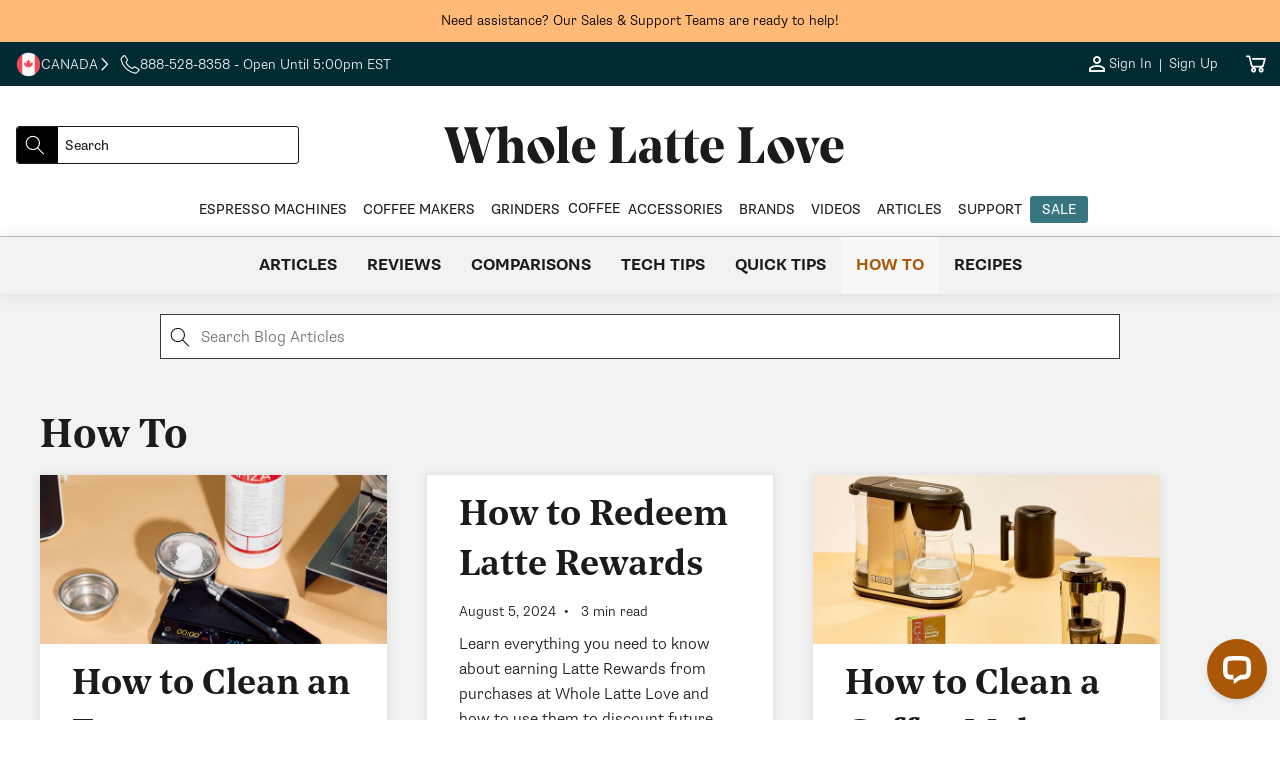

--- FILE ---
content_type: text/html; charset=utf-8
request_url: https://wholelattelove.ca/blogs/how-to
body_size: 45950
content:
<!doctype html>
<html class="no-js" lang="en">
  <head>
    <!-- ===================== ! -->
    <!-- Settings       ! -->
    <!-- ===================== ! -->
    <meta charset="utf-8">
    <meta http-equiv="X-UA-Compatible" content="IE=edge">
    <meta name="viewport" content="width=device-width,initial-scale=1">
    <meta name="theme-color" content=""><script>
  window.theme = {
    template: "blog",
    customer: {
      id: "",
      email: null,
      firstName: null,
    },
    strings: {
      collectionEmpty: "No products found",
      regularPrice: "Regular price",
      salePrice: "Sale price",
      clearAll: "Clear all",      
      noResults: "No result found",
      noResultsMessage: "Try clearing filters or changing your input",
      results: "[start] - [end] out of [total] results found.",
      searchResults: "[start] - [end] out of [total] results found.",
      ar: "3D\/AR",
    },
    
      articleDefaultImage: "\/\/wholelattelove.ca\/cdn\/shop\/files\/image-coming-soon.jpg?v=1764967368\u0026width=200",
    
    
      productDefaultImage: "\/\/wholelattelove.ca\/cdn\/shop\/files\/image-coming-soon.jpg?v=1764967368\u0026width=200",
    
    yotpo: {
      bottomlineInstanceId: "517242",
    }
  }

  window.shopUrl = 'https://wholelattelove.ca';
  window.routes = {
    cart_add_url: '/cart/add',
    cart_change_url: '/cart/change',
    cart_update_url: '/cart/update',
    cart_url: '/cart',
  };

  window.cartStrings = {
    error: `There was an error while updating your cart. Please try again.`,
    quantityError: `You can only add [quantity] of this item to your cart.`,
  };

  window.variantStrings = {
    addToCart: `Add to cart`,
    addToCartBundle: `Add to Cart &amp; Bundle`,
    soldOut: `Sold out`,
    unavailable: `Unavailable`,
    preOrder: `Pre-Order`,
    preOrderBundle: `Pre-Order &amp; Bundle`,
  };

  window.accessibilityStrings = {
    imageAvailable: `Image [index] is now available in gallery view`,
    shareSuccess: `Link copied to clipboard`,
    pauseSlideshow: `Pause slideshow`,
    playSlideshow: `Play slideshow`,
    vendor: `Vendor:`,
  };

  window.breakpoints = {
    mobile: '425',
    tablet: '750',
    desktop: '990',
  };
</script>

  <link rel="canonical" href="https://wholelattelove.ca/blogs/how-to">

<link rel="icon" type="image/png" href="//wholelattelove.ca/cdn/shop/files/WLL_Favicon_Option_1.png?crop=center&height=32&v=1764339270&width=32"><title>
  How To
 &ndash; Whole Latte Love Canada</title>

<!-- ===================== ! -->
    <!-- Meta Tags       ! -->
    <!-- ===================== ! -->


<meta name="author" content="Whole Latte Love Canada">
<meta property="og:site_name" content="Whole Latte Love Canada">
<meta property="og:url" content="https://wholelattelove.ca/blogs/how-to">
<meta property="og:title" content="How To">
<meta property="og:type" content="article">
<meta property="og:description" content="We are coffee experts. Bringing our selection of espresso machines &amp; coffee to Canada. Join our community, watch videos, read blogs, &amp; perfect your home brewing experience."><meta property="og:image" content="http://wholelattelove.ca/cdn/shop/articles/25_03_SpringCleaning_0902.jpg?v=1751922431&width=1200">
    <meta property="og:image:secure_url" content="https://wholelattelove.ca/cdn/shop/articles/25_03_SpringCleaning_0902.jpg?v=1751922431&width=1200"><meta property="og:image:width" content="6155"><meta property="og:image:height" content="4103">
<meta name="twitter:card" content="summary_large_image">
<meta name="twitter:title" content="How To">
<meta
  name="twitter:description"
  content="We are coffee experts. Bringing our selection of espresso machines &amp; coffee to Canada. Join our community, watch videos, read blogs, &amp; perfect your home brewing experience."
><meta property="twitter:image" content="https://wholelattelove.ca/cdn/shop/articles/25_03_SpringCleaning_0902.jpg?v=1751922431&width=1200"><meta property="twitter:image:width" content="6155"><meta property="twitter:image:height" content="4103">
<meta name="google-site-verification" content="0p_r25X1Ob2iz7Qkw3ZM6vM5cDcdXOOYVTFrURpcM9Y">
<meta name="facebook-domain-verification" content="y1wn6enrfn7yyel5yskyn9603wy34c">


<meta name="robots" content="index,follow"><!-- Core -->
<link rel="preconnect" href="https://cdn.shopify.com">

<!-- LoyaltyLion & Yotpo -->
<link rel="preconnect" href="https://sdk-static.loyaltylion.net">
<link rel="preconnect" href="https://sdk.loyaltylion.net">
<link rel="preconnect" href="https://w2.yotpo.com">
<link rel="preconnect" href="https://static.klaviyo.com"><!-- Remarketing -->
<link rel="preconnect" href="https://www.googleadservices.com">
<link rel="preconnect" href="https://www.googletagmanager.com">
<link rel="preconnect" href="https://www.google-analytics.com">

<!-- Other -->
<link rel="preconnect" href="https://connect.facebook.net">
<link rel="preconnect" href="https://use.typekit.net" crossorigin>
<link rel="preconnect" href="https://p.typekit.net" crossorigin>

<!-- Theme Main Fonts -->
<link rel="preload" href="//wholelattelove.ca/cdn/shop/t/209/assets/noe_display_medium-webfont.woff2?v=63135582317147526611768927851" as="font" type="font/woff2" crossorigin>
<link rel="preload" href="//wholelattelove.ca/cdn/shop/t/209/assets/noe_text_semibold.woff?v=2048965859876440601768927851" as="font" type="font/woff" crossorigin>


<link rel="preload" as="style" href="https://use.typekit.net/eut0kmc.css">

<link rel="stylesheet" href="https://use.typekit.net/eut0kmc.css" media="print" onload="this.media='all'">

<noscript>
  <link rel="stylesheet" href="https://use.typekit.net/eut0kmc.css">
</noscript>
<!-- ===================== ! -->
    <!-- CSS          ! -->
    <!-- ===================== ! -->

<style data-shopify>
  @font-face {
    font-family: 'noe-display';
    src: url('//wholelattelove.ca/cdn/shop/t/209/assets/noe_display_medium-webfont.woff2?v=63135582317147526611768927851') format('woff2'),
      url('//wholelattelove.ca/cdn/shop/t/209/assets/noe_display_medium-webfont.woff?v=109735571824938542281768927851') format('woff');
    font-display: swap;
    font-weight: normal;
    font-style: normal;
  }

  @font-face {
    font-family: 'noe-text-semibold';
    src: url('//wholelattelove.ca/cdn/shop/t/209/assets/noe_text_semibold.woff?v=2048965859876440601768927851') format('woff'),
      url('//wholelattelove.ca/cdn/shop/t/209/assets/noe_text_semibold.otf?v=19454') format('embedded-opentype');
    font-display: swap;
    font-weight: normal;
    font-style: normal;
  }

  :root {
    --font-base-size: 16px;
    --font-mobile-size: 14px;

    --font-display-size: 3.25rem;
    --font-display-size-small: 3rem;

    --font-h1-size: 2.5rem;
    --font-h2-size: 2.25rem;
    --font-h3-size: 1.5rem;
    --font-h4-size: 1.125rem;
    --font-h5-size: 1.125rem;
    --font-h6-size: 1rem;

    --font-h1-size-mobile: 2.25rem;
    --font-h2-size-mobile: 2rem;
    --font-h3-size-mobile: 1.5rem;
    --font-h4-size-mobile: 1rem;
    --font-h5-size-mobile: 1rem;
    --font-h6-size-mobile: 1rem;

    --font-heading-family: noe-text-semibold, Arial, Helvetica, sans-serif;
    --font-heading-style: normal;
    --font-heading-weight: normal;
    --font-heading-spacing: normal;
    --font-heading-height: 1.1em;

    --font-body-family: supria-sans, Arial, Helvetica, sans-serif;
    --font-body-style: normal;
    --font-body-weight: 300;
    --font-body-spacing: normal;
    --font-body-height: 1.6rem;

  /* Palettes */
    /* Palette One */
    --palette-one-background: 255, 186, 120;
    --palette-one-heading: 0, 0, 0;
    --palette-one-text: 0, 0, 0;

    --palette-one-button-background: 0, 0, 0;
    --palette-one-button-text: #ffffff;
    --palette-one-button-border: #000000;
    --palette-one-button-hover: #000000;
    --palette-one-links: #000000;
    --palette-one-links-hover: #000000;

    /* Palette Two */
    --palette-two-background: 0, 43, 50;
    --palette-two-heading: 239, 240, 248;
    --palette-two-text: 239, 240, 248;

    --palette-two-button-background: 170, 87, 7;
    --palette-two-button-text: #eff0f8;
    --palette-two-button-border: #aa5707;
    --palette-two-button-hover: #FB8822;
    --palette-two-links: #eff0f8;
    --palette-two-links-hover: #858cc9;

    /* Palette Three */
    --palette-three-background: 255, 255, 255;
    --palette-three-heading: 27, 27, 27;
    --palette-three-text: 27, 27, 27;

    --palette-three-button-background: 255, 255, 255;
    --palette-three-button-text: #1b1b1b;
    --palette-three-button-border: #1b1b1b;
    --palette-three-button-hover: #1b1b1b;
    --palette-three-links: #1b1b1b;
    --palette-three-links-hover: #000000;

    /* Palette Four */
    --palette-four-background: 255, 255, 255;
    --palette-four-heading: 27, 27, 27;
    --palette-four-text: 27, 27, 27;

    --palette-four-button-background: 170, 87, 7;
    --palette-four-button-text: #ffffff;
    --palette-four-button-border: #aa5707;
    --palette-four-button-hover: #FB8822;
    --palette-four-links: #aa5707;
    --palette-four-links-hover: #170c01;

    /* Palette Five */
    --palette-five-background: 242, 242, 242;
    --palette-five-heading: 27, 27, 27;
    --palette-five-text: 27, 27, 27;

    --palette-five-button-background: 170, 87, 7;
    --palette-five-button-text: #ffffff;
    --palette-five-button-border: #aa5707;
    --palette-five-button-hover: #FB8822;
    --palette-five-links: #aa5707;
    --palette-five-links-hover: #170c01;

    /* Palette Six */
    --palette-six-background: 0, 43, 50;
    --palette-six-heading: 255, 251, 239;
    --palette-six-text: 255, 251, 239;

    --palette-six-button-background: 255, 251, 239;
    --palette-six-button-text: #002b32;
    --palette-six-button-border: #fffbef;
    --palette-six-button-hover: #A1C3D2;
    --palette-six-links: #aa5707;
    --palette-six-links-hover: #170c01;

    /* Palette Seven */
    --palette-seven-background: 255, 251, 239;
    --palette-seven-heading: 27, 27, 27;
    --palette-seven-text: 59, 59, 59;

    --palette-seven-button-background: 0, 43, 50;
    --palette-seven-button-text: #fffbef;
    --palette-seven-button-border: #002b32;
    --palette-seven-button-hover: #000000;
    --palette-seven-links: #aa5707;
    --palette-seven-links-hover: #170c01;

    /* Palette Eight */
    --palette-eight-background: 250, 246, 234;
    --palette-eight-heading: 0, 43, 50;
    --palette-eight-text: 0, 43, 50;

    --palette-eight-button-background: 0, 43, 50;
    --palette-eight-button-text: #faf6ea;
    --palette-eight-button-border: #002b32;
    --palette-eight-button-hover: #000000;
    --palette-eight-links: #aa5707;
    --palette-eight-links-hover: #170c01;

    /* Palette Nine */
    --palette-nine-background: 255, 255, 255;
    --palette-nine-heading: 27, 27, 27;
    --palette-nine-text: 27, 27, 27;

    --palette-nine-button-background: 27, 27, 27;
    --palette-nine-button-text: #ffffff;
    --palette-nine-button-border: 27, 27, 27;
    --palette-nine-button-hover: 255, 255, 255;
    --palette-nine-links: #aa5707;
    --palette-nine-links-hover: #170c01;

    /* Palette Ten */
    --palette-ten-background: 255, 255, 255;
    --palette-ten-heading: 59, 59, 59;
    --palette-ten-text: 27, 27, 27;

    --palette-ten-button-background: 0, 43, 50;
    --palette-ten-button-text: #ffffff;
    --palette-ten-button-border: #002b32;
    --palette-ten-button-hover: #000000;
    --palette-ten-links: #377580;
    --palette-ten-links-hover: #091315;

    /* Palette Eleven */
    --palette-eleven-background: 239, 240, 248;
    --palette-eleven-heading: 21, 105, 143;
    --palette-eleven-text: 0, 0, 0;

    --palette-eleven-button-background: 21, 105, 143;
    --palette-eleven-button-text: #ffffff;
    --palette-eleven-button-border: #15698f;
    --palette-eleven-button-hover: #061F2A;
    --palette-eleven-links: #15698f;
    --palette-eleven-links-hover: #01070a;

    /* Palette Twelve */
    --palette-twelve-background: 255, 255, 255;
    --palette-twelve-heading: 211, 67, 34;
    --palette-twelve-text: 211, 67, 34;

    --palette-twelve-button-background: 255, 255, 255;
    --palette-twelve-button-text: #d34322;
    --palette-twelve-button-border: #ffffff;
    --palette-twelve-button-hover: #061F2A;
    --palette-twelve-links: #d34322;
    --palette-twelve-links-hover: #4f190d;

    --color-hr: #d8d8e4;
    --color-shadow: 27, 27, 27;

    --color-alert: #fc971a;
    --color-alert-dark: #e07d03;
    --color-alert--lighter: #ffffff;
    --color-success: #02c3a7;
    --color-success-dark: #01917c;
    --color-warning: #cb1c1c;
    --color-warning-dark: #9e1616;

    --links-decoration:underline;
  /* end of palettes */

    --color-sale: #cb1c1c;

    --color-base-text: #000000;
    --color-base-white: #ffffff;
    --color-input: #ffffff;
    --color-input-text: #5e5f65;
    --color-input-border: #3b3b3b;

    --media-border-opacity: 0.05;
    --media-border-width: 0px;
    --media-radius: 0px;
    --media-shadow-opacity: 0.0;
    --media-shadow-horizontal-offset: 0px;
    --media-shadow-vertical-offset: 0px;
    --media-shadow-blur-radius: 5px;
    --media-shadow-visible: 0;

    --page-width: calc(1200px + 4rem);
    --page-width-margin: 0rem;

    --product-card-image-padding: 1.0rem;
    --product-card-corner-radius: 3px;
    --product-card-text-alignment: left;
    --product-card-border-width: 0.0rem;
    --product-card-border-opacity: 0.1;
    --product-card-shadow-opacity: 0.0;
    --product-card-shadow-visible: 0;
    --product-card-shadow-horizontal-offset: 0.0rem;
    --product-card-shadow-vertical-offset: 0.4rem;
    --product-card-shadow-blur-radius: 0.5rem;

    --card-image-blur-radius: 0.0rem;

    --collection-card-image-padding: 0.0rem;
    --collection-card-corner-radius: 0px;
    --collection-card-text-alignment: left;
    --collection-card-border-width: 0.0rem;
    --collection-card-border-opacity: 0.1;
    --collection-card-shadow-opacity: 0.0;
    --collection-card-shadow-visible: 0;
    --collection-card-shadow-horizontal-offset: 0.0rem;
    --collection-card-shadow-vertical-offset: 0.4rem;
    --collection-card-shadow-blur-radius: 0.5rem;

    --blog-card-image-padding: 0.0rem;
    --blog-card-corner-radius: 3px;
    --blog-card-text-alignment: left;
    --blog-card-border-width: 0.0rem;
    --blog-card-border-opacity: 0.1;
    --blog-card-shadow-opacity: 0.0;
    --blog-card-shadow-visible: 0;
    --blog-card-shadow-horizontal-offset: 0.0rem;
    --blog-card-shadow-vertical-offset: 0.4rem;
    --blog-card-shadow-blur-radius: 0.5rem;

    --badge-corner-radius: 4.0rem;

    --popup-border-width: 1px;
    --popup-border-opacity: 0.1;
    --popup-corner-radius: 0px;
    --popup-shadow-opacity: 0.0;
    --popup-shadow-horizontal-offset: 0px;
    --popup-shadow-vertical-offset: 4px;
    --popup-shadow-blur-radius: 5px;

    --drawer-border-width: 1px;
    --drawer-border-opacity: 0.1;
    --drawer-shadow-opacity: 0.0;
    --drawer-shadow-horizontal-offset: 0px;
    --drawer-shadow-vertical-offset: 4px;
    --drawer-shadow-blur-radius: 5px;

    --spacing-sections-desktop: 0px;
    --spacing-sections-mobile: 0px;

    --grid-desktop-vertical-spacing: 40px;
    --grid-desktop-horizontal-spacing: 40px;
    --grid-mobile-vertical-spacing: 20px;
    --grid-mobile-horizontal-spacing: 20px;

    --text-boxes-border-opacity: 0.1;
    --text-boxes-border-width: 0px;
    --text-boxes-radius: 3px;
    --text-boxes-shadow-opacity: 0.0;
    --text-boxes-shadow-visible: 0;
    --text-boxes-shadow-horizontal-offset: 0px;
    --text-boxes-shadow-vertical-offset: 4px;
    --text-boxes-shadow-blur-radius: 5px;

    --buttons-radius: 2px;
    --buttons-radius-outset: 3px;
    --buttons-border-width: 1px;
    --buttons-border-opacity: 1.0;
    --buttons-shadow-opacity: 0.0;
    --buttons-shadow-visible: 0;
    --buttons-shadow-horizontal-offset: 0px;
    --buttons-shadow-vertical-offset: 4px;
    --buttons-shadow-blur-radius: 5px;
    --buttons-border-offset: 0.3px;

    --inputs-radius: 4px;
    --inputs-border-width: 1px;
    --inputs-border-opacity: 0.1;
    --inputs-shadow-opacity: 0.0;
    --inputs-shadow-horizontal-offset: 0px;
    --inputs-margin-offset: 0px;
    --inputs-shadow-vertical-offset: 4px;
    --inputs-shadow-blur-radius: 5px;
    --inputs-radius-outset: 5px;

    --variant-pills-radius: 4px;
    --variant-pills-border-width: 1px;
    --variant-pills-border-opacity: 0.55;
    --variant-pills-shadow-opacity: 0.0;
    --variant-pills-shadow-horizontal-offset: 0px;
    --variant-pills-shadow-vertical-offset: 4px;
    --variant-pills-shadow-blur-radius: 5px;

    --breakpoint-mobile: 425,
    --breakpoint-tablet: 750,
    --breakpoint-desktop: 990,
  }


  *,
  *::before,
  *::after {
    box-sizing: inherit;
    margin-block-start: 0em;
    margin-block-end: 0em;
  }

  html {
    box-sizing: border-box;
    font-size: var(--font-mobile-size);
    height: 100%;
  }

  body {
    display: grid;
    grid-template-rows: auto auto auto auto 1fr;
    grid-template-columns: 100%;
    min-height: 100%;
    margin: 0;
    font-size: var(--font-mobile-size);
    font-weight: var(--font-body-weight);
    letter-spacing: var(--font-body-spacing);
    font-family: var(--font-body-family);
    line-height: var(--font-body-height);
  }

  @media screen and (min-width: 750px) {
    html,
    body {
      font-size: var(--font-base-size);
    }
  }

  @font-face {
    font-family: "verdana-menu";
    size-adjust: 80%;
    src: local("Verdana");
    line-gap-override: 50%;
  }
</style>

<link rel="stylesheet" href="//wholelattelove.ca/cdn/shop/t/209/assets/base_style.css?v=159937513258596282341768927851">
<!-- ===================== ! -->
    <!-- JavaScript       ! -->
    <!-- ===================== ! -->
    <script src="//wholelattelove.ca/cdn/shop/t/209/assets/global.js?v=177753242989492620141768927851" defer="defer"></script>
    <script src="//wholelattelove.ca/cdn/shop/t/209/assets/js.cookie.min.js?v=62396916992581606271768927851" defer="defer"></script><script defer="defer">
  function readCookie(name) {
    var nameEQ = encodeURIComponent(name) + '=';
    var ca = document.cookie.split(';');
    for (var i = 0; i < ca.length; i++) {
      var c = ca[i];
      while (c.charAt(0) === ' ') c = c.substring(1, c.length);
      if (c.indexOf(nameEQ) === 0) {
        return decodeURIComponent(c.substring(nameEQ.length, c.length));
      }
    }
    return null;
  }

  function getAlgoliaUserToken() {
    try {
      // Logged-in customer ID (non-PII stable ID)
      if (window.theme && window.theme.customer && window.theme.customer.id) {
        return String(window.theme.customer.id);
      }

      // Existing Algolia cookie, if present
      var cookieToken = readCookie('_ALGOLIA');
      if (cookieToken) {
        return String(cookieToken);
      }

      // Fallback to ShopifyAnalytics uniqToken if available
      if (window.ShopifyAnalytics && window.ShopifyAnalytics.lib && typeof window.ShopifyAnalytics.lib.user === 'function') {
        var uniq = window.ShopifyAnalytics.lib.user().traits().uniqToken;
        if (uniq) return String(uniq);
      }
    } catch (e) {
      console.warn('Error computing Algolia user token', e);
    }

    // Let Insights handle anonymous token if none found
    return undefined;
  }

  (function () {
    var ALGOLIA_INSIGHTS_SRC = 'https://cdn.jsdelivr.net/npm/search-insights@2.17.3';

    // Load search-insights and create window.aa
    (function (e, a, t, n, s, i, c) {
      e.AlgoliaAnalyticsObject = s;
      e[s] =
        e[s] ||
        function () {
          (e[s].queue = e[s].queue || []).push(arguments);
        };
      e[s].version = (n.match(/@([^\/]+)\/?/) || [])[1];
      i = a.createElement(t);
      c = a.getElementsByTagName(t)[0];
      i.async = 1;
      i.src = n;
      c.parentNode.insertBefore(i, c);
    })(window, document, 'script', ALGOLIA_INSIGHTS_SRC, 'aa');

    aa('init', {
      appId: 'QB0BCNA4EQ',
      apiKey: 'd00e8a983bebaef76b2c540c5382a175',
      useCookie: true,
    });

    var userToken = getAlgoliaUserToken();
    if (userToken) {
      aa('setUserToken', userToken);
      try {
        localStorage.setItem('algolia_user_token', userToken);
      } catch (e) {
        console.warn('Unable to persist algolia_user_token to localStorage', e);
      }
    }
  })();
</script>


<link rel="stylesheet" href="//wholelattelove.ca/cdn/shop/t/209/assets/base_card.css?v=125678258032036755671768927851" media="print" onload="this.media='all'">

    <link rel="stylesheet" href="//wholelattelove.ca/cdn/shop/t/209/assets/section_product-3d-viewer.css?v=75499396286681546901768927851" media="print" onload="this.media='all'">
    <noscript><link href="//wholelattelove.ca/cdn/shop/t/209/assets/section_product-3d-viewer.css?v=75499396286681546901768927851" rel="stylesheet" type="text/css" media="all" /></noscript>
    <script src="//wholelattelove.ca/cdn/shop/t/209/assets/section_product-3d-viewer.js?v=75739619351741900441768927851" defer="defer"></script>

    <script src="//wholelattelove.ca/cdn/shop/t/209/assets/component_tabs.js?v=133057546549290191451768927851" defer="defer"></script>

    <script>
      document.documentElement.className = document.documentElement.className.replace('no-js', 'js');

      document.addEventListener('DOMContentLoaded', function () {
        if (Shopify.designMode) {
          document.documentElement.classList.add('shopify-design-mode');
        }
      });
    </script><script>
  function createScript(scriptUrl) {
    const scriptEl = document.createElement('script')
    scriptEl.src = scriptUrl;
    scriptEl.async = false;
    scriptEl.defer = 'defer';
    let e = document.getElementsByTagName('script')[0];
    e.parentNode.appendChild(scriptEl);
  };</script>
<script>
  window.addEventListener('load', function() {
  var _learnq = window._learnq || [];
  function addedToCart() {
    fetch(`${window.location.origin}/cart.js`)
    .then(res => res.clone().json().then(data => {
    var cart = {
      total_price: data.total_price/100,
      $value: data.total_price/100,
      total_discount: data.total_discount,
      original_total_price: data.original_total_price/100,
      items: data.items
    }
    if (item !== 'undefined') {
      cart = Object.assign(cart, item)
    }
    if (klAjax) {
        _learnq.push(['track', 'Added to Cart', cart]);
        klAjax = false;
      }
    }))
  };
  (function (ns, fetch) {
    ns.fetch = function() {
      const response = fetch.apply(this, arguments);
      response.then(res => {
        if (`${window.location.origin}/cart/add.js`
          .includes(res.url) && res.url !== '') {
              addedToCart()
        }
      });
      return response
    }
  }(window, window.fetch));
  var klAjax = true;
  var atcButtons = document.querySelectorAll("form[action*='/cart/add'] button[type='submit']");
  for (var i = 0; i < atcButtons.length; i++) { 
    atcButtons[i].addEventListener("click", function() {
      if (klAjax) {
        _learnq.push(['track', 'Added to Cart', item]);
        klAjax = false;
      }
    })
  }
  });
</script><script src="https://a.klaviyo.com/media/js/onsite/onsite.js"></script><script>
    var klaviyo = klaviyo || [];
    klaviyo.init({
      account: 'X65MTD',
      list: 'U4d5cg',
      platform: 'shopify',
    });
    klaviyo.enable('backinstock', {
      trigger: {
        product_page_text: 'Notify Me When Available',
        product_page_class: '',
        product_page_text_align: 'center',
        product_page_margin: '0px',
        replace_anchor: false,
      },
      modal: {
        headline: '{product_name}',
        body_content: 'Register to receive a notification when this item comes back in stock.',
        email_field_label: 'Email',
        button_label: 'Notify me when available',
        subscribe_checked: false,
        subscription_success_label: "You're in! We'll let you know when it's back.",
        footer_content: '',
        drop_background_color: '#000',
        background_color: '#fff',
        text_color: '#1b1b1b',
        button_text_color: '#fff',
        button_background_color: '#aa5707',
        close_button_color: '#1b1b1b',
        error_background_color: '#fcd6d7',
        error_text_color: '#C72E2F',
        success_background_color: '#d3efcd',
        success_text_color: '#1B9500',
      },
    });
  </script>

      <script>
        window.__lc = window.__lc || {};
        window.__lc.license = 18379371; // Updated LiveChat license number
    
        // Load the LiveChat script for guests
        (function() {
          var lc = document.createElement('script'); lc.type = 'text/javascript'; lc.async = true;
          lc.src = 'https://cdn.livechatinc.com/tracking.js';
          var s = document.getElementsByTagName('script')[0]; s.parentNode.insertBefore(lc, s);
        })();
      </script>
    

    <!-- ===================== ! -->
    <!-- Shopify        ! -->
    <!-- ===================== ! -->
    <script>window.performance && window.performance.mark && window.performance.mark('shopify.content_for_header.start');</script><meta name="google-site-verification" content="cje1kEWj5TIa6if7dwbJqPmFfyjzF3J_qRVg12RPslk">
<meta id="shopify-digital-wallet" name="shopify-digital-wallet" content="/51382550724/digital_wallets/dialog">
<meta name="shopify-checkout-api-token" content="611757d2ced8697661959dd4940c61bc">
<meta id="in-context-paypal-metadata" data-shop-id="51382550724" data-venmo-supported="true" data-environment="production" data-locale="en_US" data-paypal-v4="true" data-currency="CAD">
<link rel="alternate" type="application/atom+xml" title="Feed" href="/blogs/how-to.atom" />
<link rel="next" href="/blogs/how-to?page=2">
<script async="async" src="/checkouts/internal/preloads.js?locale=en-CA"></script>
<link rel="preconnect" href="https://shop.app" crossorigin="anonymous">
<script async="async" src="https://shop.app/checkouts/internal/preloads.js?locale=en-CA&shop_id=51382550724" crossorigin="anonymous"></script>
<script id="apple-pay-shop-capabilities" type="application/json">{"shopId":51382550724,"countryCode":"US","currencyCode":"CAD","merchantCapabilities":["supports3DS"],"merchantId":"gid:\/\/shopify\/Shop\/51382550724","merchantName":"Whole Latte Love Canada","requiredBillingContactFields":["postalAddress","email","phone"],"requiredShippingContactFields":["postalAddress","email","phone"],"shippingType":"shipping","supportedNetworks":["visa","masterCard","amex","discover","elo","jcb"],"total":{"type":"pending","label":"Whole Latte Love Canada","amount":"1.00"},"shopifyPaymentsEnabled":true,"supportsSubscriptions":true}</script>
<script id="shopify-features" type="application/json">{"accessToken":"611757d2ced8697661959dd4940c61bc","betas":["rich-media-storefront-analytics"],"domain":"wholelattelove.ca","predictiveSearch":true,"shopId":51382550724,"locale":"en"}</script>
<script>var Shopify = Shopify || {};
Shopify.shop = "wholelattelove-ca.myshopify.com";
Shopify.locale = "en";
Shopify.currency = {"active":"CAD","rate":"1.0"};
Shopify.country = "CA";
Shopify.theme = {"name":"1\/20 - Valentines Day Gift Guide","id":149374894276,"schema_name":"Excelsa","schema_version":"0.0.0","theme_store_id":null,"role":"main"};
Shopify.theme.handle = "null";
Shopify.theme.style = {"id":null,"handle":null};
Shopify.cdnHost = "wholelattelove.ca/cdn";
Shopify.routes = Shopify.routes || {};
Shopify.routes.root = "/";</script>
<script type="module">!function(o){(o.Shopify=o.Shopify||{}).modules=!0}(window);</script>
<script>!function(o){function n(){var o=[];function n(){o.push(Array.prototype.slice.apply(arguments))}return n.q=o,n}var t=o.Shopify=o.Shopify||{};t.loadFeatures=n(),t.autoloadFeatures=n()}(window);</script>
<script>
  window.ShopifyPay = window.ShopifyPay || {};
  window.ShopifyPay.apiHost = "shop.app\/pay";
  window.ShopifyPay.redirectState = null;
</script>
<script id="shop-js-analytics" type="application/json">{"pageType":"blog"}</script>
<script defer="defer" async type="module" src="//wholelattelove.ca/cdn/shopifycloud/shop-js/modules/v2/client.init-shop-cart-sync_BN7fPSNr.en.esm.js"></script>
<script defer="defer" async type="module" src="//wholelattelove.ca/cdn/shopifycloud/shop-js/modules/v2/chunk.common_Cbph3Kss.esm.js"></script>
<script defer="defer" async type="module" src="//wholelattelove.ca/cdn/shopifycloud/shop-js/modules/v2/chunk.modal_DKumMAJ1.esm.js"></script>
<script type="module">
  await import("//wholelattelove.ca/cdn/shopifycloud/shop-js/modules/v2/client.init-shop-cart-sync_BN7fPSNr.en.esm.js");
await import("//wholelattelove.ca/cdn/shopifycloud/shop-js/modules/v2/chunk.common_Cbph3Kss.esm.js");
await import("//wholelattelove.ca/cdn/shopifycloud/shop-js/modules/v2/chunk.modal_DKumMAJ1.esm.js");

  window.Shopify.SignInWithShop?.initShopCartSync?.({"fedCMEnabled":true,"windoidEnabled":true});

</script>
<script>
  window.Shopify = window.Shopify || {};
  if (!window.Shopify.featureAssets) window.Shopify.featureAssets = {};
  window.Shopify.featureAssets['shop-js'] = {"shop-cart-sync":["modules/v2/client.shop-cart-sync_CJVUk8Jm.en.esm.js","modules/v2/chunk.common_Cbph3Kss.esm.js","modules/v2/chunk.modal_DKumMAJ1.esm.js"],"init-fed-cm":["modules/v2/client.init-fed-cm_7Fvt41F4.en.esm.js","modules/v2/chunk.common_Cbph3Kss.esm.js","modules/v2/chunk.modal_DKumMAJ1.esm.js"],"init-shop-email-lookup-coordinator":["modules/v2/client.init-shop-email-lookup-coordinator_Cc088_bR.en.esm.js","modules/v2/chunk.common_Cbph3Kss.esm.js","modules/v2/chunk.modal_DKumMAJ1.esm.js"],"init-windoid":["modules/v2/client.init-windoid_hPopwJRj.en.esm.js","modules/v2/chunk.common_Cbph3Kss.esm.js","modules/v2/chunk.modal_DKumMAJ1.esm.js"],"shop-button":["modules/v2/client.shop-button_B0jaPSNF.en.esm.js","modules/v2/chunk.common_Cbph3Kss.esm.js","modules/v2/chunk.modal_DKumMAJ1.esm.js"],"shop-cash-offers":["modules/v2/client.shop-cash-offers_DPIskqss.en.esm.js","modules/v2/chunk.common_Cbph3Kss.esm.js","modules/v2/chunk.modal_DKumMAJ1.esm.js"],"shop-toast-manager":["modules/v2/client.shop-toast-manager_CK7RT69O.en.esm.js","modules/v2/chunk.common_Cbph3Kss.esm.js","modules/v2/chunk.modal_DKumMAJ1.esm.js"],"init-shop-cart-sync":["modules/v2/client.init-shop-cart-sync_BN7fPSNr.en.esm.js","modules/v2/chunk.common_Cbph3Kss.esm.js","modules/v2/chunk.modal_DKumMAJ1.esm.js"],"init-customer-accounts-sign-up":["modules/v2/client.init-customer-accounts-sign-up_CfPf4CXf.en.esm.js","modules/v2/client.shop-login-button_DeIztwXF.en.esm.js","modules/v2/chunk.common_Cbph3Kss.esm.js","modules/v2/chunk.modal_DKumMAJ1.esm.js"],"pay-button":["modules/v2/client.pay-button_CgIwFSYN.en.esm.js","modules/v2/chunk.common_Cbph3Kss.esm.js","modules/v2/chunk.modal_DKumMAJ1.esm.js"],"init-customer-accounts":["modules/v2/client.init-customer-accounts_DQ3x16JI.en.esm.js","modules/v2/client.shop-login-button_DeIztwXF.en.esm.js","modules/v2/chunk.common_Cbph3Kss.esm.js","modules/v2/chunk.modal_DKumMAJ1.esm.js"],"avatar":["modules/v2/client.avatar_BTnouDA3.en.esm.js"],"init-shop-for-new-customer-accounts":["modules/v2/client.init-shop-for-new-customer-accounts_CsZy_esa.en.esm.js","modules/v2/client.shop-login-button_DeIztwXF.en.esm.js","modules/v2/chunk.common_Cbph3Kss.esm.js","modules/v2/chunk.modal_DKumMAJ1.esm.js"],"shop-follow-button":["modules/v2/client.shop-follow-button_BRMJjgGd.en.esm.js","modules/v2/chunk.common_Cbph3Kss.esm.js","modules/v2/chunk.modal_DKumMAJ1.esm.js"],"checkout-modal":["modules/v2/client.checkout-modal_B9Drz_yf.en.esm.js","modules/v2/chunk.common_Cbph3Kss.esm.js","modules/v2/chunk.modal_DKumMAJ1.esm.js"],"shop-login-button":["modules/v2/client.shop-login-button_DeIztwXF.en.esm.js","modules/v2/chunk.common_Cbph3Kss.esm.js","modules/v2/chunk.modal_DKumMAJ1.esm.js"],"lead-capture":["modules/v2/client.lead-capture_DXYzFM3R.en.esm.js","modules/v2/chunk.common_Cbph3Kss.esm.js","modules/v2/chunk.modal_DKumMAJ1.esm.js"],"shop-login":["modules/v2/client.shop-login_CA5pJqmO.en.esm.js","modules/v2/chunk.common_Cbph3Kss.esm.js","modules/v2/chunk.modal_DKumMAJ1.esm.js"],"payment-terms":["modules/v2/client.payment-terms_BxzfvcZJ.en.esm.js","modules/v2/chunk.common_Cbph3Kss.esm.js","modules/v2/chunk.modal_DKumMAJ1.esm.js"]};
</script>
<script>(function() {
  var isLoaded = false;
  function asyncLoad() {
    if (isLoaded) return;
    isLoaded = true;
    var urls = ["\/\/cdn.shopify.com\/proxy\/ee7f67376c43f19b077135c2776f4fb9a771428f6470f26c29b85edd3a19fba8\/api.kount.com\/shopify\/js?m_id=602120\u0026shop=wholelattelove-ca.myshopify.com\u0026sp-cache-control=cHVibGljLCBtYXgtYWdlPTkwMA"];
    for (var i = 0; i < urls.length; i++) {
      var s = document.createElement('script');
      s.type = 'text/javascript';
      s.async = true;
      s.src = urls[i];
      var x = document.getElementsByTagName('script')[0];
      x.parentNode.insertBefore(s, x);
    }
  };
  if(window.attachEvent) {
    window.attachEvent('onload', asyncLoad);
  } else {
    window.addEventListener('load', asyncLoad, false);
  }
})();</script>
<script id="__st">var __st={"a":51382550724,"offset":-18000,"reqid":"410603fa-cf7c-4bf1-9645-fc2e79daf865-1769895557","pageurl":"wholelattelove.ca\/blogs\/how-to","s":"blogs-73964454084","u":"99d769bb0415","p":"blog","rtyp":"blog","rid":73964454084};</script>
<script>window.ShopifyPaypalV4VisibilityTracking = true;</script>
<script id="captcha-bootstrap">!function(){'use strict';const t='contact',e='account',n='new_comment',o=[[t,t],['blogs',n],['comments',n],[t,'customer']],c=[[e,'customer_login'],[e,'guest_login'],[e,'recover_customer_password'],[e,'create_customer']],r=t=>t.map((([t,e])=>`form[action*='/${t}']:not([data-nocaptcha='true']) input[name='form_type'][value='${e}']`)).join(','),a=t=>()=>t?[...document.querySelectorAll(t)].map((t=>t.form)):[];function s(){const t=[...o],e=r(t);return a(e)}const i='password',u='form_key',d=['recaptcha-v3-token','g-recaptcha-response','h-captcha-response',i],f=()=>{try{return window.sessionStorage}catch{return}},m='__shopify_v',_=t=>t.elements[u];function p(t,e,n=!1){try{const o=window.sessionStorage,c=JSON.parse(o.getItem(e)),{data:r}=function(t){const{data:e,action:n}=t;return t[m]||n?{data:e,action:n}:{data:t,action:n}}(c);for(const[e,n]of Object.entries(r))t.elements[e]&&(t.elements[e].value=n);n&&o.removeItem(e)}catch(o){console.error('form repopulation failed',{error:o})}}const l='form_type',E='cptcha';function T(t){t.dataset[E]=!0}const w=window,h=w.document,L='Shopify',v='ce_forms',y='captcha';let A=!1;((t,e)=>{const n=(g='f06e6c50-85a8-45c8-87d0-21a2b65856fe',I='https://cdn.shopify.com/shopifycloud/storefront-forms-hcaptcha/ce_storefront_forms_captcha_hcaptcha.v1.5.2.iife.js',D={infoText:'Protected by hCaptcha',privacyText:'Privacy',termsText:'Terms'},(t,e,n)=>{const o=w[L][v],c=o.bindForm;if(c)return c(t,g,e,D).then(n);var r;o.q.push([[t,g,e,D],n]),r=I,A||(h.body.append(Object.assign(h.createElement('script'),{id:'captcha-provider',async:!0,src:r})),A=!0)});var g,I,D;w[L]=w[L]||{},w[L][v]=w[L][v]||{},w[L][v].q=[],w[L][y]=w[L][y]||{},w[L][y].protect=function(t,e){n(t,void 0,e),T(t)},Object.freeze(w[L][y]),function(t,e,n,w,h,L){const[v,y,A,g]=function(t,e,n){const i=e?o:[],u=t?c:[],d=[...i,...u],f=r(d),m=r(i),_=r(d.filter((([t,e])=>n.includes(e))));return[a(f),a(m),a(_),s()]}(w,h,L),I=t=>{const e=t.target;return e instanceof HTMLFormElement?e:e&&e.form},D=t=>v().includes(t);t.addEventListener('submit',(t=>{const e=I(t);if(!e)return;const n=D(e)&&!e.dataset.hcaptchaBound&&!e.dataset.recaptchaBound,o=_(e),c=g().includes(e)&&(!o||!o.value);(n||c)&&t.preventDefault(),c&&!n&&(function(t){try{if(!f())return;!function(t){const e=f();if(!e)return;const n=_(t);if(!n)return;const o=n.value;o&&e.removeItem(o)}(t);const e=Array.from(Array(32),(()=>Math.random().toString(36)[2])).join('');!function(t,e){_(t)||t.append(Object.assign(document.createElement('input'),{type:'hidden',name:u})),t.elements[u].value=e}(t,e),function(t,e){const n=f();if(!n)return;const o=[...t.querySelectorAll(`input[type='${i}']`)].map((({name:t})=>t)),c=[...d,...o],r={};for(const[a,s]of new FormData(t).entries())c.includes(a)||(r[a]=s);n.setItem(e,JSON.stringify({[m]:1,action:t.action,data:r}))}(t,e)}catch(e){console.error('failed to persist form',e)}}(e),e.submit())}));const S=(t,e)=>{t&&!t.dataset[E]&&(n(t,e.some((e=>e===t))),T(t))};for(const o of['focusin','change'])t.addEventListener(o,(t=>{const e=I(t);D(e)&&S(e,y())}));const B=e.get('form_key'),M=e.get(l),P=B&&M;t.addEventListener('DOMContentLoaded',(()=>{const t=y();if(P)for(const e of t)e.elements[l].value===M&&p(e,B);[...new Set([...A(),...v().filter((t=>'true'===t.dataset.shopifyCaptcha))])].forEach((e=>S(e,t)))}))}(h,new URLSearchParams(w.location.search),n,t,e,['guest_login'])})(!0,!0)}();</script>
<script integrity="sha256-4kQ18oKyAcykRKYeNunJcIwy7WH5gtpwJnB7kiuLZ1E=" data-source-attribution="shopify.loadfeatures" defer="defer" src="//wholelattelove.ca/cdn/shopifycloud/storefront/assets/storefront/load_feature-a0a9edcb.js" crossorigin="anonymous"></script>
<script crossorigin="anonymous" defer="defer" src="//wholelattelove.ca/cdn/shopifycloud/storefront/assets/shopify_pay/storefront-65b4c6d7.js?v=20250812"></script>
<script data-source-attribution="shopify.dynamic_checkout.dynamic.init">var Shopify=Shopify||{};Shopify.PaymentButton=Shopify.PaymentButton||{isStorefrontPortableWallets:!0,init:function(){window.Shopify.PaymentButton.init=function(){};var t=document.createElement("script");t.src="https://wholelattelove.ca/cdn/shopifycloud/portable-wallets/latest/portable-wallets.en.js",t.type="module",document.head.appendChild(t)}};
</script>
<script data-source-attribution="shopify.dynamic_checkout.buyer_consent">
  function portableWalletsHideBuyerConsent(e){var t=document.getElementById("shopify-buyer-consent"),n=document.getElementById("shopify-subscription-policy-button");t&&n&&(t.classList.add("hidden"),t.setAttribute("aria-hidden","true"),n.removeEventListener("click",e))}function portableWalletsShowBuyerConsent(e){var t=document.getElementById("shopify-buyer-consent"),n=document.getElementById("shopify-subscription-policy-button");t&&n&&(t.classList.remove("hidden"),t.removeAttribute("aria-hidden"),n.addEventListener("click",e))}window.Shopify?.PaymentButton&&(window.Shopify.PaymentButton.hideBuyerConsent=portableWalletsHideBuyerConsent,window.Shopify.PaymentButton.showBuyerConsent=portableWalletsShowBuyerConsent);
</script>
<script data-source-attribution="shopify.dynamic_checkout.cart.bootstrap">document.addEventListener("DOMContentLoaded",(function(){function t(){return document.querySelector("shopify-accelerated-checkout-cart, shopify-accelerated-checkout")}if(t())Shopify.PaymentButton.init();else{new MutationObserver((function(e,n){t()&&(Shopify.PaymentButton.init(),n.disconnect())})).observe(document.body,{childList:!0,subtree:!0})}}));
</script>
<link id="shopify-accelerated-checkout-styles" rel="stylesheet" media="screen" href="https://wholelattelove.ca/cdn/shopifycloud/portable-wallets/latest/accelerated-checkout-backwards-compat.css" crossorigin="anonymous">
<style id="shopify-accelerated-checkout-cart">
        #shopify-buyer-consent {
  margin-top: 1em;
  display: inline-block;
  width: 100%;
}

#shopify-buyer-consent.hidden {
  display: none;
}

#shopify-subscription-policy-button {
  background: none;
  border: none;
  padding: 0;
  text-decoration: underline;
  font-size: inherit;
  cursor: pointer;
}

#shopify-subscription-policy-button::before {
  box-shadow: none;
}

      </style>
<script id="sections-script" data-sections="base_header" defer="defer" src="//wholelattelove.ca/cdn/shop/t/209/compiled_assets/scripts.js?v=19454"></script>
<script>window.performance && window.performance.mark && window.performance.mark('shopify.content_for_header.end');</script>

    
  <!-- BEGIN app block: shopify://apps/yotpo-product-reviews/blocks/settings/eb7dfd7d-db44-4334-bc49-c893b51b36cf -->


  <script type="text/javascript" src="https://cdn-widgetsrepository.yotpo.com/v1/loader/HZcgB319vduWNayxz0lWksLjKsYAlUbrVndqfzfY?languageCode=en" async></script>



  
<!-- END app block --><!-- BEGIN app block: shopify://apps/klaviyo-email-marketing-sms/blocks/klaviyo-onsite-embed/2632fe16-c075-4321-a88b-50b567f42507 -->












  <script async src="https://static.klaviyo.com/onsite/js/X65MTD/klaviyo.js?company_id=X65MTD"></script>
  <script>!function(){if(!window.klaviyo){window._klOnsite=window._klOnsite||[];try{window.klaviyo=new Proxy({},{get:function(n,i){return"push"===i?function(){var n;(n=window._klOnsite).push.apply(n,arguments)}:function(){for(var n=arguments.length,o=new Array(n),w=0;w<n;w++)o[w]=arguments[w];var t="function"==typeof o[o.length-1]?o.pop():void 0,e=new Promise((function(n){window._klOnsite.push([i].concat(o,[function(i){t&&t(i),n(i)}]))}));return e}}})}catch(n){window.klaviyo=window.klaviyo||[],window.klaviyo.push=function(){var n;(n=window._klOnsite).push.apply(n,arguments)}}}}();</script>

  




  <script>
    window.klaviyoReviewsProductDesignMode = false
  </script>







<!-- END app block --><script src="https://cdn.shopify.com/extensions/019bb80a-466a-71df-980f-88082c38b6cf/8a22979f73c40a316bbd935441390f3cf0e21b81-25284/assets/algolia_autocomplete.js" type="text/javascript" defer="defer"></script>
<link href="https://monorail-edge.shopifysvc.com" rel="dns-prefetch">
<script>(function(){if ("sendBeacon" in navigator && "performance" in window) {try {var session_token_from_headers = performance.getEntriesByType('navigation')[0].serverTiming.find(x => x.name == '_s').description;} catch {var session_token_from_headers = undefined;}var session_cookie_matches = document.cookie.match(/_shopify_s=([^;]*)/);var session_token_from_cookie = session_cookie_matches && session_cookie_matches.length === 2 ? session_cookie_matches[1] : "";var session_token = session_token_from_headers || session_token_from_cookie || "";function handle_abandonment_event(e) {var entries = performance.getEntries().filter(function(entry) {return /monorail-edge.shopifysvc.com/.test(entry.name);});if (!window.abandonment_tracked && entries.length === 0) {window.abandonment_tracked = true;var currentMs = Date.now();var navigation_start = performance.timing.navigationStart;var payload = {shop_id: 51382550724,url: window.location.href,navigation_start,duration: currentMs - navigation_start,session_token,page_type: "blog"};window.navigator.sendBeacon("https://monorail-edge.shopifysvc.com/v1/produce", JSON.stringify({schema_id: "online_store_buyer_site_abandonment/1.1",payload: payload,metadata: {event_created_at_ms: currentMs,event_sent_at_ms: currentMs}}));}}window.addEventListener('pagehide', handle_abandonment_event);}}());</script>
<script id="web-pixels-manager-setup">(function e(e,d,r,n,o){if(void 0===o&&(o={}),!Boolean(null===(a=null===(i=window.Shopify)||void 0===i?void 0:i.analytics)||void 0===a?void 0:a.replayQueue)){var i,a;window.Shopify=window.Shopify||{};var t=window.Shopify;t.analytics=t.analytics||{};var s=t.analytics;s.replayQueue=[],s.publish=function(e,d,r){return s.replayQueue.push([e,d,r]),!0};try{self.performance.mark("wpm:start")}catch(e){}var l=function(){var e={modern:/Edge?\/(1{2}[4-9]|1[2-9]\d|[2-9]\d{2}|\d{4,})\.\d+(\.\d+|)|Firefox\/(1{2}[4-9]|1[2-9]\d|[2-9]\d{2}|\d{4,})\.\d+(\.\d+|)|Chrom(ium|e)\/(9{2}|\d{3,})\.\d+(\.\d+|)|(Maci|X1{2}).+ Version\/(15\.\d+|(1[6-9]|[2-9]\d|\d{3,})\.\d+)([,.]\d+|)( \(\w+\)|)( Mobile\/\w+|) Safari\/|Chrome.+OPR\/(9{2}|\d{3,})\.\d+\.\d+|(CPU[ +]OS|iPhone[ +]OS|CPU[ +]iPhone|CPU IPhone OS|CPU iPad OS)[ +]+(15[._]\d+|(1[6-9]|[2-9]\d|\d{3,})[._]\d+)([._]\d+|)|Android:?[ /-](13[3-9]|1[4-9]\d|[2-9]\d{2}|\d{4,})(\.\d+|)(\.\d+|)|Android.+Firefox\/(13[5-9]|1[4-9]\d|[2-9]\d{2}|\d{4,})\.\d+(\.\d+|)|Android.+Chrom(ium|e)\/(13[3-9]|1[4-9]\d|[2-9]\d{2}|\d{4,})\.\d+(\.\d+|)|SamsungBrowser\/([2-9]\d|\d{3,})\.\d+/,legacy:/Edge?\/(1[6-9]|[2-9]\d|\d{3,})\.\d+(\.\d+|)|Firefox\/(5[4-9]|[6-9]\d|\d{3,})\.\d+(\.\d+|)|Chrom(ium|e)\/(5[1-9]|[6-9]\d|\d{3,})\.\d+(\.\d+|)([\d.]+$|.*Safari\/(?![\d.]+ Edge\/[\d.]+$))|(Maci|X1{2}).+ Version\/(10\.\d+|(1[1-9]|[2-9]\d|\d{3,})\.\d+)([,.]\d+|)( \(\w+\)|)( Mobile\/\w+|) Safari\/|Chrome.+OPR\/(3[89]|[4-9]\d|\d{3,})\.\d+\.\d+|(CPU[ +]OS|iPhone[ +]OS|CPU[ +]iPhone|CPU IPhone OS|CPU iPad OS)[ +]+(10[._]\d+|(1[1-9]|[2-9]\d|\d{3,})[._]\d+)([._]\d+|)|Android:?[ /-](13[3-9]|1[4-9]\d|[2-9]\d{2}|\d{4,})(\.\d+|)(\.\d+|)|Mobile Safari.+OPR\/([89]\d|\d{3,})\.\d+\.\d+|Android.+Firefox\/(13[5-9]|1[4-9]\d|[2-9]\d{2}|\d{4,})\.\d+(\.\d+|)|Android.+Chrom(ium|e)\/(13[3-9]|1[4-9]\d|[2-9]\d{2}|\d{4,})\.\d+(\.\d+|)|Android.+(UC? ?Browser|UCWEB|U3)[ /]?(15\.([5-9]|\d{2,})|(1[6-9]|[2-9]\d|\d{3,})\.\d+)\.\d+|SamsungBrowser\/(5\.\d+|([6-9]|\d{2,})\.\d+)|Android.+MQ{2}Browser\/(14(\.(9|\d{2,})|)|(1[5-9]|[2-9]\d|\d{3,})(\.\d+|))(\.\d+|)|K[Aa][Ii]OS\/(3\.\d+|([4-9]|\d{2,})\.\d+)(\.\d+|)/},d=e.modern,r=e.legacy,n=navigator.userAgent;return n.match(d)?"modern":n.match(r)?"legacy":"unknown"}(),u="modern"===l?"modern":"legacy",c=(null!=n?n:{modern:"",legacy:""})[u],f=function(e){return[e.baseUrl,"/wpm","/b",e.hashVersion,"modern"===e.buildTarget?"m":"l",".js"].join("")}({baseUrl:d,hashVersion:r,buildTarget:u}),m=function(e){var d=e.version,r=e.bundleTarget,n=e.surface,o=e.pageUrl,i=e.monorailEndpoint;return{emit:function(e){var a=e.status,t=e.errorMsg,s=(new Date).getTime(),l=JSON.stringify({metadata:{event_sent_at_ms:s},events:[{schema_id:"web_pixels_manager_load/3.1",payload:{version:d,bundle_target:r,page_url:o,status:a,surface:n,error_msg:t},metadata:{event_created_at_ms:s}}]});if(!i)return console&&console.warn&&console.warn("[Web Pixels Manager] No Monorail endpoint provided, skipping logging."),!1;try{return self.navigator.sendBeacon.bind(self.navigator)(i,l)}catch(e){}var u=new XMLHttpRequest;try{return u.open("POST",i,!0),u.setRequestHeader("Content-Type","text/plain"),u.send(l),!0}catch(e){return console&&console.warn&&console.warn("[Web Pixels Manager] Got an unhandled error while logging to Monorail."),!1}}}}({version:r,bundleTarget:l,surface:e.surface,pageUrl:self.location.href,monorailEndpoint:e.monorailEndpoint});try{o.browserTarget=l,function(e){var d=e.src,r=e.async,n=void 0===r||r,o=e.onload,i=e.onerror,a=e.sri,t=e.scriptDataAttributes,s=void 0===t?{}:t,l=document.createElement("script"),u=document.querySelector("head"),c=document.querySelector("body");if(l.async=n,l.src=d,a&&(l.integrity=a,l.crossOrigin="anonymous"),s)for(var f in s)if(Object.prototype.hasOwnProperty.call(s,f))try{l.dataset[f]=s[f]}catch(e){}if(o&&l.addEventListener("load",o),i&&l.addEventListener("error",i),u)u.appendChild(l);else{if(!c)throw new Error("Did not find a head or body element to append the script");c.appendChild(l)}}({src:f,async:!0,onload:function(){if(!function(){var e,d;return Boolean(null===(d=null===(e=window.Shopify)||void 0===e?void 0:e.analytics)||void 0===d?void 0:d.initialized)}()){var d=window.webPixelsManager.init(e)||void 0;if(d){var r=window.Shopify.analytics;r.replayQueue.forEach((function(e){var r=e[0],n=e[1],o=e[2];d.publishCustomEvent(r,n,o)})),r.replayQueue=[],r.publish=d.publishCustomEvent,r.visitor=d.visitor,r.initialized=!0}}},onerror:function(){return m.emit({status:"failed",errorMsg:"".concat(f," has failed to load")})},sri:function(e){var d=/^sha384-[A-Za-z0-9+/=]+$/;return"string"==typeof e&&d.test(e)}(c)?c:"",scriptDataAttributes:o}),m.emit({status:"loading"})}catch(e){m.emit({status:"failed",errorMsg:(null==e?void 0:e.message)||"Unknown error"})}}})({shopId: 51382550724,storefrontBaseUrl: "https://wholelattelove.ca",extensionsBaseUrl: "https://extensions.shopifycdn.com/cdn/shopifycloud/web-pixels-manager",monorailEndpoint: "https://monorail-edge.shopifysvc.com/unstable/produce_batch",surface: "storefront-renderer",enabledBetaFlags: ["2dca8a86"],webPixelsConfigList: [{"id":"1599537348","configuration":"{\"app_id\":\"QB0BCNA4EQ\",\"api_key\":\"d00e8a983bebaef76b2c540c5382a175\"}","eventPayloadVersion":"v1","runtimeContext":"STRICT","scriptVersion":"c4f4900dd60255b59d48d1e596522b41","type":"APP","apiClientId":807832,"privacyPurposes":["ANALYTICS","PREFERENCES"],"dataSharingAdjustments":{"protectedCustomerApprovalScopes":["read_customer_personal_data"]}},{"id":"1332019396","configuration":"{\"storeUuid\":\"f448c291-eae0-4b6d-a4f0-8bcc33ef0c1d\"}","eventPayloadVersion":"v1","runtimeContext":"STRICT","scriptVersion":"035ee28a6488b3027bb897f191857f56","type":"APP","apiClientId":1806141,"privacyPurposes":["ANALYTICS","MARKETING","SALE_OF_DATA"],"dataSharingAdjustments":{"protectedCustomerApprovalScopes":["read_customer_address","read_customer_email","read_customer_name","read_customer_personal_data","read_customer_phone"]}},{"id":"577044676","configuration":"{\"config\":\"{\\\"google_tag_ids\\\":[\\\"G-T3FPMH4WV9\\\",\\\"AW-432500068\\\",\\\"GT-5NPS5WJP\\\"],\\\"gtag_events\\\":[{\\\"type\\\":\\\"begin_checkout\\\",\\\"action_label\\\":[\\\"G-T3FPMH4WV9\\\",\\\"AW-432500068\\\/nW4WCO-HoZYaEOTanc4B\\\"]},{\\\"type\\\":\\\"search\\\",\\\"action_label\\\":[\\\"G-T3FPMH4WV9\\\",\\\"AW-432500068\\\/MtM0COmHoZYaEOTanc4B\\\"]},{\\\"type\\\":\\\"view_item\\\",\\\"action_label\\\":[\\\"G-T3FPMH4WV9\\\",\\\"AW-432500068\\\/EN6hCOaHoZYaEOTanc4B\\\",\\\"MC-L8XB53EFW0\\\"]},{\\\"type\\\":\\\"purchase\\\",\\\"action_label\\\":[\\\"G-T3FPMH4WV9\\\",\\\"AW-432500068\\\/TcaBCOCHoZYaEOTanc4B\\\",\\\"MC-L8XB53EFW0\\\",\\\"AW-432500068\\\/QIMjCKX8iPQBEOTanc4B\\\"]},{\\\"type\\\":\\\"page_view\\\",\\\"action_label\\\":[\\\"G-T3FPMH4WV9\\\",\\\"AW-432500068\\\/YCdeCOOHoZYaEOTanc4B\\\",\\\"MC-L8XB53EFW0\\\"]},{\\\"type\\\":\\\"add_payment_info\\\",\\\"action_label\\\":[\\\"G-T3FPMH4WV9\\\",\\\"AW-432500068\\\/eENNCPKHoZYaEOTanc4B\\\"]},{\\\"type\\\":\\\"add_to_cart\\\",\\\"action_label\\\":[\\\"G-T3FPMH4WV9\\\",\\\"AW-432500068\\\/aNJ1COyHoZYaEOTanc4B\\\"]}],\\\"enable_monitoring_mode\\\":false}\"}","eventPayloadVersion":"v1","runtimeContext":"OPEN","scriptVersion":"b2a88bafab3e21179ed38636efcd8a93","type":"APP","apiClientId":1780363,"privacyPurposes":[],"dataSharingAdjustments":{"protectedCustomerApprovalScopes":["read_customer_address","read_customer_email","read_customer_name","read_customer_personal_data","read_customer_phone"]}},{"id":"285835460","configuration":"{\"yotpoStoreId\":\"HZcgB319vduWNayxz0lWksLjKsYAlUbrVndqfzfY\"}","eventPayloadVersion":"v1","runtimeContext":"STRICT","scriptVersion":"8bb37a256888599d9a3d57f0551d3859","type":"APP","apiClientId":70132,"privacyPurposes":["ANALYTICS","MARKETING","SALE_OF_DATA"],"dataSharingAdjustments":{"protectedCustomerApprovalScopes":["read_customer_address","read_customer_email","read_customer_name","read_customer_personal_data","read_customer_phone"]}},{"id":"140312772","configuration":"{\"pixel_id\":\"1076990622795133\",\"pixel_type\":\"facebook_pixel\",\"metaapp_system_user_token\":\"-\"}","eventPayloadVersion":"v1","runtimeContext":"OPEN","scriptVersion":"ca16bc87fe92b6042fbaa3acc2fbdaa6","type":"APP","apiClientId":2329312,"privacyPurposes":["ANALYTICS","MARKETING","SALE_OF_DATA"],"dataSharingAdjustments":{"protectedCustomerApprovalScopes":["read_customer_address","read_customer_email","read_customer_name","read_customer_personal_data","read_customer_phone"]}},{"id":"139690180","eventPayloadVersion":"1","runtimeContext":"LAX","scriptVersion":"1","type":"CUSTOM","privacyPurposes":["ANALYTICS","MARKETING","SALE_OF_DATA"],"name":"Algolia 2.0 Pixel"},{"id":"shopify-app-pixel","configuration":"{}","eventPayloadVersion":"v1","runtimeContext":"STRICT","scriptVersion":"0450","apiClientId":"shopify-pixel","type":"APP","privacyPurposes":["ANALYTICS","MARKETING"]},{"id":"shopify-custom-pixel","eventPayloadVersion":"v1","runtimeContext":"LAX","scriptVersion":"0450","apiClientId":"shopify-pixel","type":"CUSTOM","privacyPurposes":["ANALYTICS","MARKETING"]}],isMerchantRequest: false,initData: {"shop":{"name":"Whole Latte Love Canada","paymentSettings":{"currencyCode":"CAD"},"myshopifyDomain":"wholelattelove-ca.myshopify.com","countryCode":"US","storefrontUrl":"https:\/\/wholelattelove.ca"},"customer":null,"cart":null,"checkout":null,"productVariants":[],"purchasingCompany":null},},"https://wholelattelove.ca/cdn","1d2a099fw23dfb22ep557258f5m7a2edbae",{"modern":"","legacy":""},{"shopId":"51382550724","storefrontBaseUrl":"https:\/\/wholelattelove.ca","extensionBaseUrl":"https:\/\/extensions.shopifycdn.com\/cdn\/shopifycloud\/web-pixels-manager","surface":"storefront-renderer","enabledBetaFlags":"[\"2dca8a86\"]","isMerchantRequest":"false","hashVersion":"1d2a099fw23dfb22ep557258f5m7a2edbae","publish":"custom","events":"[[\"page_viewed\",{}]]"});</script><script>
  window.ShopifyAnalytics = window.ShopifyAnalytics || {};
  window.ShopifyAnalytics.meta = window.ShopifyAnalytics.meta || {};
  window.ShopifyAnalytics.meta.currency = 'CAD';
  var meta = {"page":{"pageType":"blog","resourceType":"blog","resourceId":73964454084,"requestId":"410603fa-cf7c-4bf1-9645-fc2e79daf865-1769895557"}};
  for (var attr in meta) {
    window.ShopifyAnalytics.meta[attr] = meta[attr];
  }
</script>
<script class="analytics">
  (function () {
    var customDocumentWrite = function(content) {
      var jquery = null;

      if (window.jQuery) {
        jquery = window.jQuery;
      } else if (window.Checkout && window.Checkout.$) {
        jquery = window.Checkout.$;
      }

      if (jquery) {
        jquery('body').append(content);
      }
    };

    var hasLoggedConversion = function(token) {
      if (token) {
        return document.cookie.indexOf('loggedConversion=' + token) !== -1;
      }
      return false;
    }

    var setCookieIfConversion = function(token) {
      if (token) {
        var twoMonthsFromNow = new Date(Date.now());
        twoMonthsFromNow.setMonth(twoMonthsFromNow.getMonth() + 2);

        document.cookie = 'loggedConversion=' + token + '; expires=' + twoMonthsFromNow;
      }
    }

    var trekkie = window.ShopifyAnalytics.lib = window.trekkie = window.trekkie || [];
    if (trekkie.integrations) {
      return;
    }
    trekkie.methods = [
      'identify',
      'page',
      'ready',
      'track',
      'trackForm',
      'trackLink'
    ];
    trekkie.factory = function(method) {
      return function() {
        var args = Array.prototype.slice.call(arguments);
        args.unshift(method);
        trekkie.push(args);
        return trekkie;
      };
    };
    for (var i = 0; i < trekkie.methods.length; i++) {
      var key = trekkie.methods[i];
      trekkie[key] = trekkie.factory(key);
    }
    trekkie.load = function(config) {
      trekkie.config = config || {};
      trekkie.config.initialDocumentCookie = document.cookie;
      var first = document.getElementsByTagName('script')[0];
      var script = document.createElement('script');
      script.type = 'text/javascript';
      script.onerror = function(e) {
        var scriptFallback = document.createElement('script');
        scriptFallback.type = 'text/javascript';
        scriptFallback.onerror = function(error) {
                var Monorail = {
      produce: function produce(monorailDomain, schemaId, payload) {
        var currentMs = new Date().getTime();
        var event = {
          schema_id: schemaId,
          payload: payload,
          metadata: {
            event_created_at_ms: currentMs,
            event_sent_at_ms: currentMs
          }
        };
        return Monorail.sendRequest("https://" + monorailDomain + "/v1/produce", JSON.stringify(event));
      },
      sendRequest: function sendRequest(endpointUrl, payload) {
        // Try the sendBeacon API
        if (window && window.navigator && typeof window.navigator.sendBeacon === 'function' && typeof window.Blob === 'function' && !Monorail.isIos12()) {
          var blobData = new window.Blob([payload], {
            type: 'text/plain'
          });

          if (window.navigator.sendBeacon(endpointUrl, blobData)) {
            return true;
          } // sendBeacon was not successful

        } // XHR beacon

        var xhr = new XMLHttpRequest();

        try {
          xhr.open('POST', endpointUrl);
          xhr.setRequestHeader('Content-Type', 'text/plain');
          xhr.send(payload);
        } catch (e) {
          console.log(e);
        }

        return false;
      },
      isIos12: function isIos12() {
        return window.navigator.userAgent.lastIndexOf('iPhone; CPU iPhone OS 12_') !== -1 || window.navigator.userAgent.lastIndexOf('iPad; CPU OS 12_') !== -1;
      }
    };
    Monorail.produce('monorail-edge.shopifysvc.com',
      'trekkie_storefront_load_errors/1.1',
      {shop_id: 51382550724,
      theme_id: 149374894276,
      app_name: "storefront",
      context_url: window.location.href,
      source_url: "//wholelattelove.ca/cdn/s/trekkie.storefront.c59ea00e0474b293ae6629561379568a2d7c4bba.min.js"});

        };
        scriptFallback.async = true;
        scriptFallback.src = '//wholelattelove.ca/cdn/s/trekkie.storefront.c59ea00e0474b293ae6629561379568a2d7c4bba.min.js';
        first.parentNode.insertBefore(scriptFallback, first);
      };
      script.async = true;
      script.src = '//wholelattelove.ca/cdn/s/trekkie.storefront.c59ea00e0474b293ae6629561379568a2d7c4bba.min.js';
      first.parentNode.insertBefore(script, first);
    };
    trekkie.load(
      {"Trekkie":{"appName":"storefront","development":false,"defaultAttributes":{"shopId":51382550724,"isMerchantRequest":null,"themeId":149374894276,"themeCityHash":"15216175318408162212","contentLanguage":"en","currency":"CAD"},"isServerSideCookieWritingEnabled":true,"monorailRegion":"shop_domain","enabledBetaFlags":["65f19447","b5387b81"]},"Session Attribution":{},"S2S":{"facebookCapiEnabled":true,"source":"trekkie-storefront-renderer","apiClientId":580111}}
    );

    var loaded = false;
    trekkie.ready(function() {
      if (loaded) return;
      loaded = true;

      window.ShopifyAnalytics.lib = window.trekkie;

      var originalDocumentWrite = document.write;
      document.write = customDocumentWrite;
      try { window.ShopifyAnalytics.merchantGoogleAnalytics.call(this); } catch(error) {};
      document.write = originalDocumentWrite;

      window.ShopifyAnalytics.lib.page(null,{"pageType":"blog","resourceType":"blog","resourceId":73964454084,"requestId":"410603fa-cf7c-4bf1-9645-fc2e79daf865-1769895557","shopifyEmitted":true});

      var match = window.location.pathname.match(/checkouts\/(.+)\/(thank_you|post_purchase)/)
      var token = match? match[1]: undefined;
      if (!hasLoggedConversion(token)) {
        setCookieIfConversion(token);
        
      }
    });


        var eventsListenerScript = document.createElement('script');
        eventsListenerScript.async = true;
        eventsListenerScript.src = "//wholelattelove.ca/cdn/shopifycloud/storefront/assets/shop_events_listener-3da45d37.js";
        document.getElementsByTagName('head')[0].appendChild(eventsListenerScript);

})();</script>
<script
  defer
  src="https://wholelattelove.ca/cdn/shopifycloud/perf-kit/shopify-perf-kit-3.1.0.min.js"
  data-application="storefront-renderer"
  data-shop-id="51382550724"
  data-render-region="gcp-us-central1"
  data-page-type="blog"
  data-theme-instance-id="149374894276"
  data-theme-name="Excelsa"
  data-theme-version="0.0.0"
  data-monorail-region="shop_domain"
  data-resource-timing-sampling-rate="10"
  data-shs="true"
  data-shs-beacon="true"
  data-shs-export-with-fetch="true"
  data-shs-logs-sample-rate="1"
  data-shs-beacon-endpoint="https://wholelattelove.ca/api/collect"
></script>
</head>

  <body class="body template-blog">
    <a class="skip-to-content-link button visually-hidden" href="#MainContent">
      Skip to content
    </a>

    <!-- BEGIN sections: group_header -->
<div id="shopify-section-sections--19686461178052__annoucement_bar" class="shopify-section shopify-section-group-group_header"><style data-shopify>
  

  .announcement-bar__close.link.link--text {
    display: none;
  }
</style>
<link href="//wholelattelove.ca/cdn/shop/t/209/assets/base_annoucement-bar.css?v=10705278570632925111768927851" rel="stylesheet" type="text/css" media="all" />
  <script src="//wholelattelove.ca/cdn/shop/t/209/assets/base_announcement-bar.js?v=160784220704719699411768927851" defer="defer"></script><announcement-bar
    class="announcement-bar announcement-bar--center palette--one"
    role="region"
    data-speed="12"
    aria-label="Announcement"
    data-section-type="Announcement"
  >
    
      <p
        class="announcement-bar__message page-width font--supria-sans"
        
        aria-current="true"
        data-index="0"
      ><a href="/pages/contact-us" class="link link--text">
            Need assistance? Our Sales &amp; Support Teams are ready to help!
          </a></p>
    

    <button class="announcement-bar__close link link--text" data-announcement-close><svg
      aria-hidden="true"
      focusable="false"
      role="presentation"
      width="12"
      height="13"
      class="icon icon-close-small"
      viewBox="0 0 12 13"
      fill="none"
      xmlns="http://www.w3.org/2000/svg"
    >
      <path d="M8.48627 9.32917L2.82849 3.67098" stroke="currentColor" stroke-linecap="round" stroke-linejoin="round"/>
      <path d="M2.88539 9.38504L8.42932 3.61524" stroke="currentColor" stroke-linecap="round" stroke-linejoin="round"/>
    </svg><span class="visually-hidden">Close annoucement bar</span>
    </button>
  </announcement-bar>
</div><div id="shopify-section-sections--19686461178052__customer_bar" class="shopify-section shopify-section-group-group_header"><link href="//wholelattelove.ca/cdn/shop/t/209/assets/base_customer-bar.css?v=62560626428860946941768927851" rel="stylesheet" type="text/css" media="all" />

<style>
  .customer-bar__link .link:hover,
  .customer-bar__link .link:focus,
  .customer-bar__link .link:focus-within {
    background: rgb(var(--palette-four-button-background)) !important;
    color: var(--palette-four-button-text) !important;
  }
</style>

<div
  class="customer-bar palette--two"
  role="region"
  aria-label="Customer links"
>
  <div class="customer-bar__container page-width" role="navigation">
    <div class="customer-bar__links-left">
      <div id="toggleCountry" class="country-selector customer-bar__country" aria-haspopup="menu">
        <div class="country-selector country-selector__displayed customer-bar__country-active" role="button" aria-label="Country Selector: Active Country is USA" tabindex="0">
          
<img
                src="//cdn.shopify.com/s/files/1/0025/0678/4879/files/canadian_flag_100x_6995ff49-6815-444d-816e-f0c4f76abbbf.png?v=1678728899&amp;width=50"
                width="50"
                height="50"
                loading="lazy"
                alt="Canadian Flag Icon."
              >
                Canada
<svg
      aria-hidden="true"
      focusable="false"
      role="presentation"
      class="icon icon-caret"
      viewBox="0 0 10 6"
      xmlns="http://www.w3.org/2000/svg"
    >
      <path fill-rule="evenodd" clip-rule="evenodd" d="M9.354.646a.5.5 0 00-.708 0L5 4.293 1.354.646a.5.5 0 00-.708.708l4 4a.5.5 0 00.708 0l4-4a.5.5 0 000-.708z" fill="currentColor"/>
    </svg>
  <span class="visually-hidden">Country select dropdown</span>
        </div>

        <ul id="countryList" class="hidden-country country-selector customer-bar__country-drop palette--two">
          <li class="country-selector__link">
            <a href="https://wholelattelove.com" class="country-selector link link--text">
              
<img
                    src="//cdn.shopify.com/s/files/1/0025/0678/4879/files/american_flag_100x_efc7f2f6-9752-4d68-9014-058e95b68480.png?v=1678728890&amp;width=50"
                    width="50"
                    height="50"
                    loading="lazy"
                    alt=""
                  ><span aria-label="Select USA to shop.">USA</span>
              
            </a>
          </li>
        </ul>
      </div><div class="customer-bar__links customer-bar__links-phone"><svg
      class="icon icon-phone"
      viewBox="0 0 18 18"
      fill="none"
      xmlns="http://www.w3.org/2000/svg"
      focusable="false"
      aria-hidden="true"
    >
      <g clip-path="url(#clip0_593_2424)">
        <path d="M13.865 17.72C13.6968 17.7195 13.5292 17.7011 13.365 17.665C10.2383 17.0182 7.3578 15.5017 5.05499 13.29C2.80132 11.0734 1.23829 8.25129 0.55499 5.165C0.474421 4.78035 0.494196 4.38145 0.612412 4.00666C0.730629 3.63187 0.943309 3.29381 1.22999 3.025L3.22999 1.1C3.33214 1.00339 3.45352 0.929414 3.5862 0.88289C3.71888 0.836366 3.85987 0.818344 3.99999 0.829999C4.14527 0.845155 4.28547 0.891956 4.41072 0.967108C4.53598 1.04226 4.64325 1.14394 4.72499 1.265L7.22499 4.96C7.31874 5.10337 7.364 5.27305 7.3541 5.44407C7.34419 5.61508 7.27966 5.7784 7.16999 5.91L5.91499 7.41C6.41482 8.51622 7.12266 9.51604 7.99999 10.355C8.87164 11.2244 9.90191 11.9186 11.035 12.4L12.59 11.165C12.7206 11.0618 12.8795 11.0008 13.0456 10.99C13.2118 10.9793 13.3772 11.0194 13.52 11.105L17.295 13.545C17.4245 13.6223 17.5349 13.728 17.6178 13.8541C17.7007 13.9801 17.754 14.1233 17.7738 14.2729C17.7935 14.4225 17.7791 14.5746 17.7317 14.7178C17.6843 14.8611 17.6051 14.9917 17.5 15.1L15.55 17.03C15.3285 17.2504 15.0656 17.4249 14.7764 17.5433C14.4872 17.6617 14.1775 17.7217 13.865 17.72ZM3.91999 1.82L1.91999 3.745C1.75872 3.89527 1.63933 4.08494 1.57358 4.29534C1.50783 4.50574 1.49798 4.72963 1.54499 4.945C2.18035 7.84107 3.64085 10.4912 5.74999 12.575C7.91709 14.6558 10.6278 16.0822 13.57 16.69C13.7927 16.7366 14.0235 16.7271 14.2416 16.6626C14.4598 16.598 14.6585 16.4803 14.82 16.32L16.77 14.39L13.125 12.035L11.455 13.365C11.3911 13.4156 11.3157 13.4498 11.2355 13.4646C11.1554 13.4794 11.0728 13.4744 10.995 13.45C9.60834 12.9391 8.35172 12.1281 7.31499 11.075C6.24267 10.0736 5.4103 8.843 4.87999 7.475C4.85755 7.39218 4.85681 7.30498 4.87783 7.22179C4.89884 7.13861 4.94091 7.06222 4.99999 7L6.34999 5.385L3.91999 1.82Z" fill="#F2F2F2"/>
      </g>
      <defs>
        <clipPath id="clip0_593_2424">
          <rect width="18" height="18" fill="white"/>
        </clipPath>
      </defs>
    </svg>
          888-528-8358
        </div><span>
          &nbsp;-&nbsp;Open Until 5:00pm
          EST
        </span></div>

    <ul class="customer-bar__links"><li class="customer-bar__link customer-bar__link--account">
<a
                  href="/account/login"
                  class="link link--text full-unstyled-link"
                  aria-label="Sign into your Whole Latte Love account"
                  title="Translation missing: en.layout.customer.my_account"
                ><svg
      class="icon icon-user"
      aria-hidden="true"
      focusable="false"
      xmlns="http://www.w3.org/2000/svg"
      fill="none"
      viewBox="0 0 28 28"
    >
      <path d="M14 4.66428C16.5748 4.66428 18.6666 6.75494 18.6666 9.33094C18.6666 11.9058 16.5748 13.9976 14 13.9976C11.4228 13.9976 9.33329 11.9058 9.33329 9.33094C9.33329 6.75494 11.4228 4.66428 14 4.66428ZM14 6.99761C12.7131 6.99761 11.6666 8.04411 11.6666 9.33094C11.6666 10.6178 12.7131 11.6643 14 11.6643C15.2856 11.6643 16.3333 10.6178 16.3333 9.33094C16.3333 8.04411 15.2856 6.99761 14 6.99761ZM14 15.1643C17.1103 15.1643 23.3333 16.7218 23.3333 19.8309V23.3309H4.66663V19.8309C4.66663 16.7218 10.8873 15.1643 14 15.1643ZM14 17.3809C10.5291 17.3809 6.88329 19.0808 6.88329 19.8309V21.1143H21.1166V19.8309C21.1166 19.0808 17.4685 17.3809 14 17.3809Z" fill="#F2F2F2"/>
    </svg>
                  Sign In
                </a><span aria-hidden="true" class="customer-bar__link-seperator"></span><a
                  href="/account/register"
                  class="link link--text full-unstyled-link"
                  aria-label="Register a Whole Latte Love account"
                  title="Translation missing: en.layout.customer.my_account"
                >
                  Sign Up
                </a>
</li><li class="customer-bar__link customer-bar__link--cart"><a href="/cart" class="header__icon header__icon--cart link" id="section_cart-icon-bubble"><svg
      class="icon icon-cart"
      aria-hidden="true"
      focusable="false"
      role="presentation"
      xmlns="http://www.w3.org/2000/svg"
      viewBox="0 0 21 18"
      fill="none"
    >
      <path d="M0.884211 3.79542e-05C0.649703 3.79542e-05 0.424801 0.0948591 0.258979 0.263641C0.0931578 0.432424 0 0.661342 0 0.900036C0 1.13873 0.0931578 1.36765 0.258979 1.53643C0.424801 1.70521 0.649703 1.80003 0.884211 1.80003H2.84716L5.16733 11.25C5.36451 12.051 6.06922 12.6 6.88004 12.6H17.0219C17.8204 12.6 18.4986 12.06 18.7081 11.277L21 2.70003H6.18947L6.63158 4.50003H18.7064L17.0211 10.8H6.87916L4.55987 1.35004C4.46407 0.962342 4.24322 0.618587 3.93268 0.37382C3.62215 0.129052 3.23991 -0.00256764 2.84716 3.79542e-05H0.884211ZM15.9158 12.6C14.4613 12.6 13.2632 13.8195 13.2632 15.3C13.2632 16.7805 14.4613 18 15.9158 18C17.3703 18 18.5684 16.7805 18.5684 15.3C18.5684 13.8195 17.3703 12.6 15.9158 12.6ZM7.95789 12.6C6.50337 12.6 5.30526 13.8195 5.30526 15.3C5.30526 16.7805 6.50337 18 7.95789 18C9.41242 18 10.6105 16.7805 10.6105 15.3C10.6105 13.8195 9.41242 12.6 7.95789 12.6ZM7.95789 14.4C8.45659 14.4 8.84211 14.7924 8.84211 15.3C8.84211 15.8076 8.45659 16.2 7.95789 16.2C7.4592 16.2 7.07368 15.8076 7.07368 15.3C7.07368 14.7924 7.4592 14.4 7.95789 14.4ZM15.9158 14.4C16.4145 14.4 16.8 14.7924 16.8 15.3C16.8 15.8076 16.4145 16.2 15.9158 16.2C15.4171 16.2 15.0316 15.8076 15.0316 15.3C15.0316 14.7924 15.4171 14.4 15.9158 14.4Z" fill="white"/>
    </svg><span class="visually-hidden">Cart</span></a>
</li></ul>
  </div>
</div>


</div><div id="shopify-section-sections--19686461178052__header" class="shopify-section shopify-section-group-group_header section-header"><link href="//wholelattelove.ca/cdn/shop/t/209/assets/base_header.css?v=22037683163981454161768927851" rel="stylesheet" type="text/css" media="all" />
<link href="//wholelattelove.ca/cdn/shop/t/209/assets/component_mega-menu.css?v=163035580282804791861768927851" rel="stylesheet" type="text/css" media="all" />

<link rel="stylesheet" href="//wholelattelove.ca/cdn/shop/t/209/assets/component_list-menu.css?v=20504387209626656161768927851" media="print" onload="this.media='all'">
<link rel="stylesheet" href="//wholelattelove.ca/cdn/shop/t/209/assets/component_search.css?v=76364225931869335681768927851" media="print" onload="this.media='all'">
<link rel="stylesheet" href="//wholelattelove.ca/cdn/shop/t/209/assets/component_menu-drawer.css?v=87444464748840485081768927851" media="print" onload="this.media='all'">

<noscript><link href="//wholelattelove.ca/cdn/shop/t/209/assets/component_list-menu.css?v=20504387209626656161768927851" rel="stylesheet" type="text/css" media="all" /></noscript>
<noscript><link href="//wholelattelove.ca/cdn/shop/t/209/assets/component_search.css?v=76364225931869335681768927851" rel="stylesheet" type="text/css" media="all" /></noscript>
<noscript><link href="//wholelattelove.ca/cdn/shop/t/209/assets/component_menu-drawer.css?v=87444464748840485081768927851" rel="stylesheet" type="text/css" media="all" /></noscript>

<script src="//wholelattelove.ca/cdn/shop/t/209/assets/component_mega-menu.js?v=49135974707248639251768927851" defer="defer"></script>
<script src="//wholelattelove.ca/cdn/shop/t/209/assets/component_search-bar.js?v=86033383597362019741768927851" defer="defer"></script>

<script src="//wholelattelove.ca/cdn/shop/t/209/assets/component_details-modal.js?v=45923215424046548271768927851" defer="defer"></script>

<style>
  :root {
    --header-font: supria-sans, 'verdana-menu', Arial, sans-serif;
  }

  header-drawer {
    justify-self: start;
    margin-left: 1rem;
  }

  .header__heading-logo {
    max-width: 400px;
  }

  @media screen and (min-width: 990px) {
    header-drawer {
      display: none;
    }
  }  

  .menu-drawer-container {
    display: flex;
  }

  .list-menu {
    list-style: none;
    padding: 0;
    margin: 0;
  }

  .list-menu--inline {
    display: inline-flex;
    flex-wrap: wrap;
  }

  .list-menu--inline li + li {
    margin-left: 0px;
  }

  summary.list-menu__item {
    padding-right: 2.7rem;
  }

  .list-menu__item {
    display: flex;
    align-items: center;
  }

  .list-menu__item--link {
    text-decoration: none;
    padding-bottom: 1rem;
    padding-top: 1rem;
  }

  .header__icon--cart {
    background: transparent;
  }

  @media screen and (min-width: 990px) {
    .list-menu__item--link {
      padding-bottom: 0.5rem;
      padding-top: 0.5rem;
    }
  }

  .header {
    padding: 0px;
    margin-bottom: 0px;
  }

  @media screen and (min-width: 990px) {
    .header {
      margin-bottom: 0px;
      padding-top: 40px;
      padding-left: .5rem;
      padding-right: .5rem;
    }

    .header .mega-menu__menu-item {
      padding-bottom: 15px;
    }

    .header__icon--cart {
      background: transparent;
    }

    .header__search-toggle[aria-expanded='true'],
    .header__search-toggle:hover {
      background-color: rgb(var(--palette-four-button-background));
      color: var(--palette-four-button-text);
    }
  }

  @media screen and (max-width: 989px) {
    .header__search-form {
      background: rgb(var(--palette-four-background));
      color: var(--palette-four-text);
    }
  }

  .header-wrapper--border-bottom {
    border-bottom: 0.1rem solid rgba(var(--palette-four-text), 0.08);
  }

  .mega-menu__link:hover {
    color: rgb(var(--palette-four-links));
  }

  .mega-menu__container {
    border-top: 5px solid rgb(var(--palette-four-button-background));
  }

  .menu-drawer__navigation {
    background-color: rgb(var(--palette-four-background));
    color: rgb(var(--palette-four-text));
  }

  .mega-menu__menu-item:after {
    border-bottom: 10px solid rgb(var(--palette-four-button-background));
    bottom: -15px;
  }

  @media screen and (max-width: 1250px) {
    .mega-menu__menu-item:after {
      display: none;
    }
  }

  details[open].mega-menu-drawer__details .mega-menu-drawer__menu-item, details[open].mega-menu-drawer__subdetails .mega-menu-drawer_menu-item--level-2{
    color: rgb(var(--palette-four-button-background));
  }.mega-menu__menu-item[data-target='sale'] {
        color: #ffffff;
        background-color: rgba(0,0,0,0) !important;
      }

      .mega-menu-drawer__menu-item[data-target='sale'] {
        color: rgba(0,0,0,0);
      }</style>

<svg xmlns="http://www.w3.org/2000/svg" class="hidden" role="presentation">
  <symbol id="icon-search" viewbox="0 0 18 19" fill="none">
    <path fill-rule="evenodd" clip-rule="evenodd" d="M11.03 11.68A5.784 5.784 0 112.85 3.5a5.784 5.784 0 018.18 8.18zm.26 1.12a6.78 6.78 0 11.72-.7l5.4 5.4a.5.5 0 11-.71.7l-5.41-5.4z" fill="currentColor"/>
  </symbol>

  <symbol id="icon-close" class="icon icon-close" fill="none" viewBox="0 0 18 17">
    <path d="M.865 15.978a.5.5 0 00.707.707l7.433-7.431 7.579 7.282a.501.501 0 00.846-.37.5.5 0 00-.153-.351L9.712 8.546l7.417-7.416a.5.5 0 10-.707-.708L8.991 7.853 1.413.573a.5.5 0 10-.693.72l7.563 7.268-7.418 7.417z" fill="currentColor">
  </symbol>
</svg><div class="header-wrapper palette--four ">
  <header class="header header--top-center header--mobile-center page-width header--has-menu"><header-drawer data-breakpoint="tablet" role="navigation">
        <details id="Details-menu-drawer-container" class="menu-drawer-container">
          <summary class="header__icon header__icon--menu header__icon--summary link" aria-label="Menu" role="button" aria-controls="menu-drawer">
            <span><svg
      xmlns="http://www.w3.org/2000/svg"
      aria-hidden="true"
      focusable="false"
      role="presentation"
      class="icon icon-hamburger"
      fill="none"
      viewBox="0 0 18 16"
    >
      <path d="M1 .5a.5.5 0 100 1h15.71a.5.5 0 000-1H1zM.5 8a.5.5 0 01.5-.5h15.71a.5.5 0 010 1H1A.5.5 0 01.5 8zm0 7a.5.5 0 01.5-.5h15.71a.5.5 0 010 1H1a.5.5 0 01-.5-.5z" fill="currentColor">
    </svg>
<svg
      xmlns="http://www.w3.org/2000/svg"
      aria-hidden="true"
      focusable="false"
      role="presentation"
      class="icon icon-close"
      fill="none"
      viewBox="0 0 18 17"
    >
      <path d="M.865 15.978a.5.5 0 00.707.707l7.433-7.431 7.579 7.282a.501.501 0 00.846-.37.5.5 0 00-.153-.351L9.712 8.546l7.417-7.416a.5.5 0 10-.707-.708L8.991 7.853 1.413.573a.5.5 0 10-.693.72l7.563 7.268-7.418 7.417z" fill="currentColor">
    </svg>
            </span>
          </summary>
          <div id="menu-drawer" class="menu-drawer mega-menu-drawer motion-reduce palette--four" tabindex="-1">
            <div class="menu-drawer__inner-container">              
              <div class="menu-drawer__utility-links palette--four"><a href="/account/login" class="menu-drawer__account link h5"><svg
      xmlns="http://www.w3.org/2000/svg"
      aria-hidden="true"
      focusable="false"
      role="presentation"
      class="icon icon-account"
      fill="none"
      viewBox="0 0 18 19"
    >
      <path fill-rule="evenodd" clip-rule="evenodd" d="M6 4.5a3 3 0 116 0 3 3 0 01-6 0zm3-4a4 4 0 100 8 4 4 0 000-8zm5.58 12.15c1.12.82 1.83 2.24 1.91 4.85H1.51c.08-2.6.79-4.03 1.9-4.85C4.66 11.75 6.5 11.5 9 11.5s4.35.26 5.58 1.15zM9 10.5c-2.5 0-4.65.24-6.17 1.35C1.27 12.98.5 14.93.5 18v.5h17V18c0-3.07-.77-5.02-2.33-6.15-1.52-1.1-3.67-1.35-6.17-1.35z" fill="currentColor">
    </svg>
Log in</a><div id="toggleCountry" class="country-selector customer-bar__country" aria-haspopup="menu">
                  <div class="country-selector country-selector__displayed customer-bar__country-active" role="button" aria-label="Country Selector: Active Country is USA" tabindex="0">
                    
<img
                          src="//cdn.shopify.com/s/files/1/0025/0678/4879/files/canadian_flag_100x_6995ff49-6815-444d-816e-f0c4f76abbbf.png?v=1678728899&amp;width=50"
                          width="50"
                          height="50"
                          loading="lazy"
                          alt="Canadian Flag Icon."
                        >
<svg
      aria-hidden="true"
      focusable="false"
      role="presentation"
      class="icon icon-caret"
      viewBox="0 0 10 6"
      xmlns="http://www.w3.org/2000/svg"
    >
      <path fill-rule="evenodd" clip-rule="evenodd" d="M9.354.646a.5.5 0 00-.708 0L5 4.293 1.354.646a.5.5 0 00-.708.708l4 4a.5.5 0 00.708 0l4-4a.5.5 0 000-.708z" fill="currentColor"/>
    </svg>
  <span class="visually-hidden">Country select dropdown</span>
                  </div>
          
                  <div id="countryList" class="hidden-country country-selector customer-bar__country-drop palette--four">
                    <div class="country-selector__link">
                      <a href="https://wholelattelove.com" tabindex="1" class="country-selector link link--text">
                        
<img
                              src="//cdn.shopify.com/s/files/1/0025/0678/4879/files/american_flag_100x_efc7f2f6-9752-4d68-9014-058e95b68480.png?v=1678728890&amp;width=50"
                              width="50"
                              height="50"
                              loading="lazy"
                              alt=""
                            ><span class="country-selector__text" aria-label="Select USA to shop.">USA</span>
                        
                      </a>
                    </div>
                  </div>
                </div>
              </div>

              <div class="menu-drawer__navigation-container">
                <nav class="menu-drawer__navigation menu-drawer__navigation-type--mega">
                  <ul class="menu-drawer__menu has-submenu list-menu" role="list"><li>
                          <a href="/collections/all" class="mega-menu-drawer__menu-item targeted-menu-change-mobile--exploreourcatalog list-menu__item link">
                            Explore Our Catalog
                          </a>
                        </li><li>
                            <details id="Details-menu-drawer-menu-item-2" class="mega-menu-drawer__details">
                              <summary class="mega-menu-drawer__menu-item link list-menu__item" data-target='espressomachines'>
                                Espresso Machines
<svg
      aria-hidden="true"
      focusable="false"
      role="presentation"
      class="icon icon-caret"
      viewBox="0 0 10 6"
      xmlns="http://www.w3.org/2000/svg"
    >
      <path fill-rule="evenodd" clip-rule="evenodd" d="M9.354.646a.5.5 0 00-.708 0L5 4.293 1.354.646a.5.5 0 00-.708.708l4 4a.5.5 0 00.708 0l4-4a.5.5 0 000-.708z" fill="currentColor"/>
    </svg>
                              </summary>
                              <div id="link-espresso-machines" class="mega-menu-drawer_menu-item has-submenu motion-reduce">
                                <ul class="mega-menu-drawer__menu list-menu" role="list" tabindex="-1"><li><a href="/collections/all-espresso-machines" class="mega-menu-drawer_menu-item--level-2 link list-menu__item">
                                    All Espresso Machines
                                  </a></li><li><a href="/collections/semi-automatic-espresso-machines" class="mega-menu-drawer_menu-item--level-2 link list-menu__item">
                                    Semi-Automatic
                                  </a></li><li><a href="/collections/super-automatic-espresso-machines" class="mega-menu-drawer_menu-item--level-2 link list-menu__item">
                                    Super-Automatic
                                  </a></li><li><a href="/collections/prosumer-espresso-machines" class="mega-menu-drawer_menu-item--level-2 link list-menu__item">
                                    Prosumer
                                  </a></li><li><a href="/collections/single-boiler-espresso-machines" class="mega-menu-drawer_menu-item--level-2 link list-menu__item">
                                    Single Boiler
                                  </a></li><li><a href="/collections/dual-boiler-espresso-machine" class="mega-menu-drawer_menu-item--level-2 link list-menu__item">
                                    Dual Boiler / Heat Exchanger
                                  </a></li><li><a href="/collections/wood-accented-machines" class="mega-menu-drawer_menu-item--level-2 link list-menu__item">
                                    Wood Accented Machines
                                  </a></li><li><a href="/collections/single-serve-espresso-machines" class="mega-menu-drawer_menu-item--level-2 link list-menu__item">
                                    Single Serve
                                  </a></li><li><a href="/collections/machine-packages" class="mega-menu-drawer_menu-item--level-2 link list-menu__item">
                                    Machine Packages
                                  </a></li><li><a href="/collections/refurbished-espresso-machines" class="mega-menu-drawer_menu-item--level-2 link list-menu__item">
                                    Refurbished Espresso Machines
                                  </a></li></ul>
                          </div>
                        </details>
                      </li><li>
                            <details id="Details-menu-drawer-menu-item-3" class="mega-menu-drawer__details">
                              <summary class="mega-menu-drawer__menu-item link list-menu__item" data-target='coffeemakers'>
                                Coffee Makers
<svg
      aria-hidden="true"
      focusable="false"
      role="presentation"
      class="icon icon-caret"
      viewBox="0 0 10 6"
      xmlns="http://www.w3.org/2000/svg"
    >
      <path fill-rule="evenodd" clip-rule="evenodd" d="M9.354.646a.5.5 0 00-.708 0L5 4.293 1.354.646a.5.5 0 00-.708.708l4 4a.5.5 0 00.708 0l4-4a.5.5 0 000-.708z" fill="currentColor"/>
    </svg>
                              </summary>
                              <div id="link-coffee-makers" class="mega-menu-drawer_menu-item has-submenu motion-reduce">
                                <ul class="mega-menu-drawer__menu list-menu" role="list" tabindex="-1"><li><a href="/collections/all-coffee-makers" class="mega-menu-drawer_menu-item--level-2 link list-menu__item">
                                    All Coffee Makers
                                  </a></li><li><a href="/collections/drip-coffee-makers-brewers" class="mega-menu-drawer_menu-item--level-2 link list-menu__item">
                                    Drip Coffee Makers
                                  </a></li><li><a href="/collections/coffee-makers-with-built-in-grinders" class="mega-menu-drawer_menu-item--level-2 link list-menu__item">
                                    Built-In Grinder
                                  </a></li><li><a href="/collections/french-press-coffee-makers" class="mega-menu-drawer_menu-item--level-2 link list-menu__item">
                                    French Press
                                  </a></li><li><a href="/collections/stove-top-espresso" class="mega-menu-drawer_menu-item--level-2 link list-menu__item">
                                    Moka Pot
                                  </a></li><li><a href="/collections/single-serve-coffee-makers" class="mega-menu-drawer_menu-item--level-2 link list-menu__item">
                                    Single-Serve
                                  </a></li><li><a href="/collections/percolators" class="mega-menu-drawer_menu-item--level-2 link list-menu__item">
                                    Percolators
                                  </a></li><li><a href="/collections/vacuum-siphon-coffee-maker" class="mega-menu-drawer_menu-item--level-2 link list-menu__item">
                                    Vacuum Siphon
                                  </a></li><li><a href="/collections/pour-over-coffee-makers" class="mega-menu-drawer_menu-item--level-2 link list-menu__item">
                                    Pour Over
                                  </a></li><li><a href="/collections/cold-brew-coffee-makers" class="mega-menu-drawer_menu-item--level-2 link list-menu__item">
                                    Cold Brew
                                  </a></li><li><a href="/collections/non-electric-brewers" class="mega-menu-drawer_menu-item--level-2 link list-menu__item">
                                    Non-Electric Brewers
                                  </a></li></ul>
                          </div>
                        </details>
                      </li><li>
                            <details id="Details-menu-drawer-menu-item-4" class="mega-menu-drawer__details">
                              <summary class="mega-menu-drawer__menu-item link list-menu__item" data-target='grinders'>
                                Grinders
<svg
      aria-hidden="true"
      focusable="false"
      role="presentation"
      class="icon icon-caret"
      viewBox="0 0 10 6"
      xmlns="http://www.w3.org/2000/svg"
    >
      <path fill-rule="evenodd" clip-rule="evenodd" d="M9.354.646a.5.5 0 00-.708 0L5 4.293 1.354.646a.5.5 0 00-.708.708l4 4a.5.5 0 00.708 0l4-4a.5.5 0 000-.708z" fill="currentColor"/>
    </svg>
                              </summary>
                              <div id="link-grinders" class="mega-menu-drawer_menu-item has-submenu motion-reduce">
                                <ul class="mega-menu-drawer__menu list-menu" role="list" tabindex="-1"><li><a href="/collections/all-grinders" class="mega-menu-drawer_menu-item--level-2 link list-menu__item">
                                    All Grinders
                                  </a></li><li><a href="/collections/all-purpose-coffee-and-espresso-grinders" class="mega-menu-drawer_menu-item--level-2 link list-menu__item">
                                    All Purpose Grinders
                                  </a></li><li><a href="/collections/brewed-coffee-grinders" class="mega-menu-drawer_menu-item--level-2 link list-menu__item">
                                    Coffee Grinders
                                  </a></li><li><a href="/collections/espresso-grinders" class="mega-menu-drawer_menu-item--level-2 link list-menu__item">
                                    Espresso Grinders
                                  </a></li><li><a href="/collections/single-dosing-grinders" class="mega-menu-drawer_menu-item--level-2 link list-menu__item">
                                    Single-Dosing Grinders
                                  </a></li><li><a href="/collections/manual-coffee-grinders" class="mega-menu-drawer_menu-item--level-2 link list-menu__item">
                                    Manual Coffee Grinders
                                  </a></li><li><a href="/collections/refurbished-coffee-grinders" class="mega-menu-drawer_menu-item--level-2 link list-menu__item">
                                    Refurbished Coffee and Espresso Grinders
                                  </a></li></ul>
                          </div>
                        </details>
                      </li><li>
                          <a href="/collections/all-coffee" class="mega-menu-drawer__menu-item targeted-menu-change-mobile--coffee list-menu__item link">
                            Coffee
                          </a>
                        </li><li>
                            <details id="Details-menu-drawer-menu-item-6" class="mega-menu-drawer__details">
                              <summary class="mega-menu-drawer__menu-item link list-menu__item" data-target='accessories'>
                                Accessories
<svg
      aria-hidden="true"
      focusable="false"
      role="presentation"
      class="icon icon-caret"
      viewBox="0 0 10 6"
      xmlns="http://www.w3.org/2000/svg"
    >
      <path fill-rule="evenodd" clip-rule="evenodd" d="M9.354.646a.5.5 0 00-.708 0L5 4.293 1.354.646a.5.5 0 00-.708.708l4 4a.5.5 0 00.708 0l4-4a.5.5 0 000-.708z" fill="currentColor"/>
    </svg>
                              </summary>
                              <div id="link-accessories" class="mega-menu-drawer_menu-item has-submenu motion-reduce">
                                <ul class="mega-menu-drawer__menu list-menu" role="list" tabindex="-1"><li><a href="/collections/all-accessories" class="mega-menu-drawer_menu-item--level-2 link list-menu__item">
                                    All Accessories
                                  </a></li><li><a href="/collections/pro-brewing" class="mega-menu-drawer_menu-item--level-2 link list-menu__item">
                                    Pro Brewing
                                  </a></li><li><a href="/collections/cups-and-saucers" class="mega-menu-drawer_menu-item--level-2 link list-menu__item">
                                    Cups and Saucers
                                  </a></li><li><a href="/collections/apparel" class="mega-menu-drawer_menu-item--level-2 link list-menu__item">
                                    Apparel
                                  </a></li><li><a href="/collections/espresso-machine-bases" class="mega-menu-drawer_menu-item--level-2 link list-menu__item">
                                    Espresso Machine Bases
                                  </a></li><li><a href="/collections/equipment-extras" class="mega-menu-drawer_menu-item--level-2 link list-menu__item">
                                    Equipment Extras
                                  </a></li><li><a href="/collections/knock-boxes" class="mega-menu-drawer_menu-item--level-2 link list-menu__item">
                                    Knock Boxes
                                  </a></li><li><a href="/collections/milk-frothers" class="mega-menu-drawer_menu-item--level-2 link list-menu__item">
                                    Milk Frothers
                                  </a></li><li><a href="/collections/storage" class="mega-menu-drawer_menu-item--level-2 link list-menu__item">
                                    Storage
                                  </a></li><li><a href="/collections/tampers" class="mega-menu-drawer_menu-item--level-2 link list-menu__item">
                                    Tampers
                                  </a></li><li><a href="/collections/kitchen-tools" class="mega-menu-drawer_menu-item--level-2 link list-menu__item">
                                    Kitchen Tools
                                  </a></li><li><a href="/collections/frothing-pitchers" class="mega-menu-drawer_menu-item--level-2 link list-menu__item">
                                    Frothing Pitchers
                                  </a></li><li><a href="/collections/tea-brewers" class="mega-menu-drawer_menu-item--level-2 link list-menu__item">
                                    Tea Brewers
                                  </a></li><li><a href="/collections/hot-water-kettles" class="mega-menu-drawer_menu-item--level-2 link list-menu__item">
                                    Hot Water Kettles
                                  </a></li><li><a href="/collections/steam-wands-and-parts" class="mega-menu-drawer_menu-item--level-2 link list-menu__item">
                                    Steam Wands and Parts
                                  </a></li><li><a href="/collections/scales" class="mega-menu-drawer_menu-item--level-2 link list-menu__item">
                                    Scales
                                  </a></li></ul>
                          </div>
                        </details>
                      </li><li>
                          <a href="/pages/brands" class="mega-menu-drawer__menu-item targeted-menu-change-mobile--brands list-menu__item link">
                            Brands
                          </a>
                        </li><li>
                            <details id="Details-menu-drawer-menu-item-8" class="mega-menu-drawer__details">
                              <summary class="mega-menu-drawer__menu-item link list-menu__item" data-target='videos'>
                                Videos
<svg
      aria-hidden="true"
      focusable="false"
      role="presentation"
      class="icon icon-caret"
      viewBox="0 0 10 6"
      xmlns="http://www.w3.org/2000/svg"
    >
      <path fill-rule="evenodd" clip-rule="evenodd" d="M9.354.646a.5.5 0 00-.708 0L5 4.293 1.354.646a.5.5 0 00-.708.708l4 4a.5.5 0 00.708 0l4-4a.5.5 0 000-.708z" fill="currentColor"/>
    </svg>
                              </summary>
                              <div id="link-videos" class="mega-menu-drawer_menu-item has-submenu motion-reduce">
                                <ul class="mega-menu-drawer__menu list-menu" role="list" tabindex="-1"><li><a href="/pages/video-guides" class="mega-menu-drawer_menu-item--level-2 link list-menu__item">
                                    How-To Library
                                  </a></li><li><a href="/pages/machine-video-guides" class="mega-menu-drawer_menu-item--level-2 link list-menu__item">
                                    Machine Library
                                  </a></li><li><a href="https://www.youtube.com/user/wholelattelovetv" class="mega-menu-drawer_menu-item--level-2 link list-menu__item">
                                    WLL YouTube Channel
                                  </a></li></ul>
                          </div>
                        </details>
                      </li><li>
                            <details id="Details-menu-drawer-menu-item-9" class="mega-menu-drawer__details">
                              <summary class="mega-menu-drawer__menu-item link list-menu__item" data-target='articles'>
                                Articles
<svg
      aria-hidden="true"
      focusable="false"
      role="presentation"
      class="icon icon-caret"
      viewBox="0 0 10 6"
      xmlns="http://www.w3.org/2000/svg"
    >
      <path fill-rule="evenodd" clip-rule="evenodd" d="M9.354.646a.5.5 0 00-.708 0L5 4.293 1.354.646a.5.5 0 00-.708.708l4 4a.5.5 0 00.708 0l4-4a.5.5 0 000-.708z" fill="currentColor"/>
    </svg>
                              </summary>
                              <div id="link-articles" class="mega-menu-drawer_menu-item has-submenu motion-reduce">
                                <ul class="mega-menu-drawer__menu list-menu" role="list" tabindex="-1"><li><a href="/pages/blogs" class="mega-menu-drawer_menu-item--level-2 link list-menu__item">
                                    Blog Home
                                  </a></li><li><a href="/blogs/reviews" class="mega-menu-drawer_menu-item--level-2 link list-menu__item">
                                    Reviews
                                  </a></li><li><a href="/blogs/comparisons" class="mega-menu-drawer_menu-item--level-2 link list-menu__item">
                                    Comparisons
                                  </a></li><li><a href="/blogs/tech-tips" class="mega-menu-drawer_menu-item--level-2 link list-menu__item">
                                    Tech Tips
                                  </a></li><li><a href="/blogs/quick-tips" class="mega-menu-drawer_menu-item--level-2 link list-menu__item">
                                    Quick Tips
                                  </a></li><li><a href="/blogs/how-to" class="mega-menu-drawer_menu-item--level-2 link list-menu__item" aria-current="page">
                                    How To
                                  </a></li><li><a href="/blogs/recipes" class="mega-menu-drawer_menu-item--level-2 link list-menu__item">
                                    Recipes
                                  </a></li></ul>
                          </div>
                        </details>
                      </li><li>
                            <details id="Details-menu-drawer-menu-item-10" class="mega-menu-drawer__details">
                              <summary class="mega-menu-drawer__menu-item link list-menu__item" data-target='support'>
                                Support
<svg
      aria-hidden="true"
      focusable="false"
      role="presentation"
      class="icon icon-caret"
      viewBox="0 0 10 6"
      xmlns="http://www.w3.org/2000/svg"
    >
      <path fill-rule="evenodd" clip-rule="evenodd" d="M9.354.646a.5.5 0 00-.708 0L5 4.293 1.354.646a.5.5 0 00-.708.708l4 4a.5.5 0 00.708 0l4-4a.5.5 0 000-.708z" fill="currentColor"/>
    </svg>
                              </summary>
                              <div id="link-support" class="mega-menu-drawer_menu-item has-submenu motion-reduce">
                                <ul class="mega-menu-drawer__menu list-menu" role="list" tabindex="-1"><li><a href="https://support.wholelattelove.com/hc/en-us/categories/360005124554-Technical-Support" class="mega-menu-drawer_menu-item--level-2 link list-menu__item">
                                    Technical Support
                                  </a></li><li><a href="https://support.wholelattelove.com/hc/en-us/categories/1500000209702-Customer-Service" class="mega-menu-drawer_menu-item--level-2 link list-menu__item">
                                    Customer Service
                                  </a></li><li><a href="https://support.wholelattelove.com/hc/en-us/sections/360012562553-Coupons-and-Promotions" class="mega-menu-drawer_menu-item--level-2 link list-menu__item">
                                    Promotion Questions
                                  </a></li><li><a href="https://support.wholelattelove.com/hc/en-us/sections/360012562513-Questions-About-an-Order" class="mega-menu-drawer_menu-item--level-2 link list-menu__item">
                                    Order Support
                                  </a></li><li><a href="https://support.wholelattelove.com/hc/en-us/sections/360012562533-Account-Questions" class="mega-menu-drawer_menu-item--level-2 link list-menu__item">
                                    Account Support
                                  </a></li><li><a href="https://support.wholelattelove.com/hc/en-us/categories/1500000212822-How-to-Brew-Coffee" class="mega-menu-drawer_menu-item--level-2 link list-menu__item">
                                    Coffee 101
                                  </a></li></ul>
                          </div>
                        </details>
                      </li><li>
                          <a href="/pages/sale" class="mega-menu-drawer__menu-item targeted-menu-change-mobile--sale list-menu__item link">
                            Sale
                          </a>
                        </li></ul>
                </nav>
              </div>

              <div class="menu-drawer__utility-links-social palette--four">                  
                <ul class="list list-social list-unstyled" role="list"><li class="list-social__item">
                      <a href="https://www.facebook.com/WholeLatteLoveOnline/" class="list-social__link link"><svg 
      aria-hidden="true"
      focusable="false"
      role="presentation"
      class="icon icon-facebook"
      viewBox="0 0 32 32"
    >
      <path d="M29.3333 15.9998C29.3333 8.63984 23.36 2.6665 16 2.6665C8.63999 2.6665 2.66666 8.63984 2.66666 15.9998C2.66666 22.4532 7.25332 27.8265 13.3333 29.0665V19.9998H10.6667V15.9998H13.3333V12.6665C13.3333 10.0932 15.4267 7.99984 18 7.99984H21.3333V11.9998H18.6667C17.9333 11.9998 17.3333 12.5998 17.3333 13.3332V15.9998H21.3333V19.9998H17.3333V29.2665C24.0667 28.5998 29.3333 22.9198 29.3333 15.9998Z" fill="currentColor"/>
    </svg><span class="visually-hidden">Facebook</span>
                      </a>
                    </li><li class="list-social__item">
                      <a href="https://www.pinterest.com/wholelattelove/" class="list-social__link link"><svg
      class="icon icon-pinterest"
      viewBox="0 0 32 32"
      fill="none"
      xmlns="http://www.w3.org/2000/svg"
      focusable="false"
      aria-hidden="true"
    >
      <path d="M12.0533 28.7198C13.3333 29.1065 14.6267 29.3332 16 29.3332C19.5362 29.3332 22.9276 27.9284 25.4281 25.4279C27.9286 22.9274 29.3333 19.5361 29.3333 15.9998C29.3333 14.2489 28.9884 12.5151 28.3184 10.8974C27.6483 9.27972 26.6662 7.80986 25.4281 6.57175C24.19 5.33363 22.7201 4.35151 21.1024 3.68144C19.4848 3.01138 17.7509 2.6665 16 2.6665C14.249 2.6665 12.5152 3.01138 10.8975 3.68144C9.27987 4.35151 7.81001 5.33363 6.5719 6.57175C4.07141 9.07223 2.66666 12.4636 2.66666 15.9998C2.66666 21.6665 6.22666 26.5332 11.2533 28.4532C11.1333 27.4132 11.0133 25.6932 11.2533 24.5065L12.7867 17.9198C12.7867 17.9198 12.4 17.1465 12.4 15.9198C12.4 14.0798 13.5467 12.7065 14.8533 12.7065C16 12.7065 16.5333 13.5465 16.5333 14.6265C16.5333 15.7732 15.7733 17.4132 15.3867 18.9865C15.16 20.2932 16.08 21.4398 17.4133 21.4398C19.7867 21.4398 21.6267 18.9065 21.6267 15.3332C21.6267 12.1332 19.3333 9.9465 16.04 9.9465C12.28 9.9465 10.0667 12.7465 10.0667 15.6932C10.0667 16.8398 10.44 17.9998 11.0533 18.7598C11.1733 18.8398 11.1733 18.9465 11.1333 19.1465L10.7467 20.5998C10.7467 20.8265 10.6 20.9065 10.3733 20.7465C8.66666 19.9998 7.67999 17.5732 7.67999 15.6132C7.67999 11.3998 10.6667 7.57317 16.4267 7.57317C21.0133 7.57317 24.5867 10.8665 24.5867 15.2398C24.5867 19.8265 21.7467 23.5065 17.68 23.5065C16.3867 23.5065 15.12 22.8132 14.6667 21.9998L13.7733 25.1598C13.4667 26.3065 12.6267 27.8398 12.0533 28.7598V28.7198Z" fill="currentColor"/>
    </svg><span class="visually-hidden">Pinterest</span>
                      </a>
                    </li><li class="list-social__item">
                      <a href="https://www.instagram.com/wholelattelove/" class="list-social__link link"><svg
      xmlns="http://www.w3.org/2000/svg"
      aria-hidden="true"
      focusable="false"
      role="presentation"
      class="icon icon-instagram"
      fill="none"
      viewBox="0 0 32 32"
    >
      <path d="M10.4 2.6665H21.6C25.8667 2.6665 29.3333 6.13317 29.3333 10.3998V21.5998C29.3333 23.6509 28.5186 25.6179 27.0683 27.0681C25.618 28.5184 23.651 29.3332 21.6 29.3332H10.4C6.13332 29.3332 2.66666 25.8665 2.66666 21.5998V10.3998C2.66666 8.34883 3.48142 6.38183 4.9317 4.93155C6.38198 3.48126 8.34898 2.6665 10.4 2.6665ZM10.1333 5.33317C8.86029 5.33317 7.63939 5.83888 6.73921 6.73906C5.83904 7.63923 5.33332 8.86013 5.33332 10.1332V21.8665C5.33332 24.5198 7.47999 26.6665 10.1333 26.6665H21.8667C23.1397 26.6665 24.3606 26.1608 25.2608 25.2606C26.1609 24.3604 26.6667 23.1395 26.6667 21.8665V10.1332C26.6667 7.47984 24.52 5.33317 21.8667 5.33317H10.1333ZM23 7.33317C23.442 7.33317 23.8659 7.50877 24.1785 7.82133C24.4911 8.13389 24.6667 8.55781 24.6667 8.99984C24.6667 9.44187 24.4911 9.86579 24.1785 10.1783C23.8659 10.4909 23.442 10.6665 23 10.6665C22.558 10.6665 22.134 10.4909 21.8215 10.1783C21.5089 9.86579 21.3333 9.44187 21.3333 8.99984C21.3333 8.55781 21.5089 8.13389 21.8215 7.82133C22.134 7.50877 22.558 7.33317 23 7.33317ZM16 9.33317C17.7681 9.33317 19.4638 10.0356 20.714 11.2858C21.9643 12.536 22.6667 14.2317 22.6667 15.9998C22.6667 17.768 21.9643 19.4636 20.714 20.7139C19.4638 21.9641 17.7681 22.6665 16 22.6665C14.2319 22.6665 12.5362 21.9641 11.2859 20.7139C10.0357 19.4636 9.33332 17.768 9.33332 15.9998C9.33332 14.2317 10.0357 12.536 11.2859 11.2858C12.5362 10.0356 14.2319 9.33317 16 9.33317ZM16 11.9998C14.9391 11.9998 13.9217 12.4213 13.1716 13.1714C12.4214 13.9216 12 14.939 12 15.9998C12 17.0607 12.4214 18.0781 13.1716 18.8283C13.9217 19.5784 14.9391 19.9998 16 19.9998C17.0609 19.9998 18.0783 19.5784 18.8284 18.8283C19.5786 18.0781 20 17.0607 20 15.9998C20 14.939 19.5786 13.9216 18.8284 13.1714C18.0783 12.4213 17.0609 11.9998 16 11.9998Z" fill="currentColor"/>
    </svg><span class="visually-hidden">Instagram</span>
                      </a>
                    </li><li class="list-social__item">
                      <a href="https://www.youtube.com/wholelattelovetv" class="list-social__link link"><svg
      aria-hidden="true"
      focusable="false"
      role="presentation"
      class="icon icon-youtube"
      viewBox="0 0 32 32"
      fill="none"
    >
      <path d="M13.3333 11.3335L21.3333 16.0002L13.3333 20.6668V11.3335Z" fill="currentColor"/>
      <path d="M16 6.6665C28 6.6665 28 6.6665 28 15.9998C28 25.3332 28 25.3332 16 25.3332C4 25.3332 4 25.3332 4 15.9998C4 6.6665 4 6.6665 16 6.6665Z" stroke="currentColor" fill="none" stroke-width="2" stroke-linecap="round" stroke-linejoin="round"/>
    </svg><span class="visually-hidden">YouTube</span>
                      </a>
                    </li></ul>
              </div>

              <div class="menu-drawer__utility-links-contact"><div class="menu-drawer__phone font--supria-sans"><svg
      class="icon icon-phone"
      viewBox="0 0 18 18"
      fill="none"
      xmlns="http://www.w3.org/2000/svg"
      focusable="false"
      aria-hidden="true"
    >
      <g clip-path="url(#clip0_593_2424)">
        <path d="M13.865 17.72C13.6968 17.7195 13.5292 17.7011 13.365 17.665C10.2383 17.0182 7.3578 15.5017 5.05499 13.29C2.80132 11.0734 1.23829 8.25129 0.55499 5.165C0.474421 4.78035 0.494196 4.38145 0.612412 4.00666C0.730629 3.63187 0.943309 3.29381 1.22999 3.025L3.22999 1.1C3.33214 1.00339 3.45352 0.929414 3.5862 0.88289C3.71888 0.836366 3.85987 0.818344 3.99999 0.829999C4.14527 0.845155 4.28547 0.891956 4.41072 0.967108C4.53598 1.04226 4.64325 1.14394 4.72499 1.265L7.22499 4.96C7.31874 5.10337 7.364 5.27305 7.3541 5.44407C7.34419 5.61508 7.27966 5.7784 7.16999 5.91L5.91499 7.41C6.41482 8.51622 7.12266 9.51604 7.99999 10.355C8.87164 11.2244 9.90191 11.9186 11.035 12.4L12.59 11.165C12.7206 11.0618 12.8795 11.0008 13.0456 10.99C13.2118 10.9793 13.3772 11.0194 13.52 11.105L17.295 13.545C17.4245 13.6223 17.5349 13.728 17.6178 13.8541C17.7007 13.9801 17.754 14.1233 17.7738 14.2729C17.7935 14.4225 17.7791 14.5746 17.7317 14.7178C17.6843 14.8611 17.6051 14.9917 17.5 15.1L15.55 17.03C15.3285 17.2504 15.0656 17.4249 14.7764 17.5433C14.4872 17.6617 14.1775 17.7217 13.865 17.72ZM3.91999 1.82L1.91999 3.745C1.75872 3.89527 1.63933 4.08494 1.57358 4.29534C1.50783 4.50574 1.49798 4.72963 1.54499 4.945C2.18035 7.84107 3.64085 10.4912 5.74999 12.575C7.91709 14.6558 10.6278 16.0822 13.57 16.69C13.7927 16.7366 14.0235 16.7271 14.2416 16.6626C14.4598 16.598 14.6585 16.4803 14.82 16.32L16.77 14.39L13.125 12.035L11.455 13.365C11.3911 13.4156 11.3157 13.4498 11.2355 13.4646C11.1554 13.4794 11.0728 13.4744 10.995 13.45C9.60834 12.9391 8.35172 12.1281 7.31499 11.075C6.24267 10.0736 5.4103 8.843 4.87999 7.475C4.85755 7.39218 4.85681 7.30498 4.87783 7.22179C4.89884 7.13861 4.94091 7.06222 4.99999 7L6.34999 5.385L3.91999 1.82Z" fill="#F2F2F2"/>
      </g>
      <defs>
        <clipPath id="clip0_593_2424">
          <rect width="18" height="18" fill="white"/>
        </clipPath>
      </defs>
    </svg>888-528-8358
&nbsp;-&nbsp;Open Until 5:00pm
                    EST
</div>

              </div>
            </div>
          </div>
        </details>
      </header-drawer><div class='header__search'>
    <search-bar
      data-products-to-display="3"
      data-products-to-display-mobile="4"

      data-max-swatches="4"
      data-show-color-swatches="true"
      data-show-material-swatches="true"
    >
      <button
        class='header__search-toggle'
        aria-controls='HeaderSearchDesktop'
        aria-haspopup='true'
        aria-expanded='false'
        aria-label="Search"
      >
        <svg class="icon icon-search" aria-hidden="true" focusable="false" role="presentation">
          <use href="#icon-search">
        </svg>
        <span class='visually-hidden'>Search</span>
      </button>

      <form id='HeaderSearchDesktop' action="/search" method="get" role="search" class="header__search-form">
        <div class='header__search-close'>



  <img src="//wholelattelove.ca/cdn/shop/files/Whole_Latte_Love_-_Horizontal_1b1b1b.svg?v=1764348160&amp;width=1500" alt="Whole Latte Love Header Logo" srcset="//wholelattelove.ca/cdn/shop/files/Whole_Latte_Love_-_Horizontal_1b1b1b.svg?v=1764348160&amp;width=50 50w, //wholelattelove.ca/cdn/shop/files/Whole_Latte_Love_-_Horizontal_1b1b1b.svg?v=1764348160&amp;width=100 100w, //wholelattelove.ca/cdn/shop/files/Whole_Latte_Love_-_Horizontal_1b1b1b.svg?v=1764348160&amp;width=150 150w, //wholelattelove.ca/cdn/shop/files/Whole_Latte_Love_-_Horizontal_1b1b1b.svg?v=1764348160&amp;width=200 200w, //wholelattelove.ca/cdn/shop/files/Whole_Latte_Love_-_Horizontal_1b1b1b.svg?v=1764348160&amp;width=250 250w, //wholelattelove.ca/cdn/shop/files/Whole_Latte_Love_-_Horizontal_1b1b1b.svg?v=1764348160&amp;width=300 300w, //wholelattelove.ca/cdn/shop/files/Whole_Latte_Love_-_Horizontal_1b1b1b.svg?v=1764348160&amp;width=400 400w, //wholelattelove.ca/cdn/shop/files/Whole_Latte_Love_-_Horizontal_1b1b1b.svg?v=1764348160&amp;width=500 500w" width="659" height="62.0" fetchPriority="auto" sizes="100vw" class="header__heading-logo">


<svg
      xmlns="http://www.w3.org/2000/svg"
      aria-hidden="true"
      focusable="false"
      role="presentation"
      class="icon icon-close"
      fill="none"
      viewBox="0 0 18 17"
    >
      <path d="M.865 15.978a.5.5 0 00.707.707l7.433-7.431 7.579 7.282a.501.501 0 00.846-.37.5.5 0 00-.153-.351L9.712 8.546l7.417-7.416a.5.5 0 10-.707-.708L8.991 7.853 1.413.573a.5.5 0 10-.693.72l7.563 7.268-7.418 7.417z" fill="currentColor">
    </svg>
        </div>

        <input type="hidden" name="options[prefix]" value="last">

        <label class="visually-hidden" for="Search-In-Modal-Desktop">Search</label>
        <input class="header__search-input focus-inset"
          id="Search-In-Modal-Desktop"
          type="search"
          name="q"
          value=""
          placeholder="Search"          

          autocorrect="off"
          autocomplete="off"
          autocapitalize="off"
          spellcheck="false"

          role="combobox"
          aria-expanded="false"
          aria-owns="AlgoliaSearchResults"
          aria-controls="AlgoliaSearchResults"
          aria-haspopup="listbox"
          aria-autocomplete="list"
        />
      </form>

      <div 
        id="AlgoliaSearchResults"
        role="listbox"
        aria-label="Search results"
        class='header__results-container palette--four'
        tabindex="0"
      >
        <div class='header__results'>
          <div class='header__results-column header__results-column--links'>

            <div id='AlgoliaSearchResultsTrending' class='header__results-links'>
              <div class='header__results-heading'>
                Search Suggestions
              </div>
              <ul class='header__results-links-list'>
              </ul>
            </div>

            <div id='AlgoliaSearchResultsCollections' class='header__results-links'>
              <div class='header__results-heading'>
                Collections
              </div>
              <ul class='header__results-links-list'>
              </ul>
            </div>

            <div id='AlgoliaSearchResultsPages' class='header__results-links'>
              <div class='header__results-heading'>
                Pages
              </div>
              <ul class='header__results-links-list'>
              </ul>
            </div></div>

          <div class='header__results-column header__results-column--products'>

            <tab-list
              class="header__results-tabs-list"
              id="HeaderResultsTabsDesktop"
            >
              <div class='header__results-tabs-container header__results-tabs-container--products' role="tablist" aria-label="Search results tabs">
                <div class="header__results-tabs">
                  <button
                    type="button"
                    class="link full-unstyled-link header__results-tab"
                    name="swap"
                    role="tab"
                    id="HeaderResultsTabProducts"
                    data-index="0"
                    aria-label="Page 1"
                    aria-controls="HeaderResultsPanelProducts"
                    aria-selected="true"
                  >
                    Products
                  </button>                  

                  <button
                    type="button"
                    class="link full-unstyled-link header__results-tab"
                    name="swap"
                    role="tab"
                    id="HeaderResultsTabArticlesDesktop"
                    data-index="0"
                    aria-label="Page 1"
                    aria-controls="HeaderResultsPanelArticlesDesktop"
                    aria-selected="false"
                  >
                    Blogs &amp; Articles
                  </button></div>
              </div>
            
              <div
                class="header__results-panel header__results-panel--products"
                id="HeaderResultsPanelProducts"
                aria-labelledby="HeaderResultsTabProducts"
                role="tabpanel"
                aria-live="polite"
                aria-atomic="true"
                aria-hidden="false"
              >           
                <div class='header__results-header'>
                  <div class='header__results-heading'>
                    Products <span id='AlgoliaSearchResultsCount' class='header__results-count'></span>
                  </div>
    
                  <a
                    id="AlgoliaSearchAllResults"
                    href="/search"
                    class="uppercase link link--text link--four link--fancy"
                  >
                    View all products
                  </a>
                </div>

                <ul
                  class="grid grid--2-col grid--3-col-desktop"
                  id="AlgoliaSearchResultsProducts"
                  aria-live="polite"
                  aria-atomic="true"
                  
                >
                </ul>
              </div>

              <div
                class="header__results-panel header__results-panel--articlesDesktop"
                id="HeaderResultsPanelArticlesDesktop"
                aria-labelledby="AlgoliaSearchArticlesCountDesktopHeading"
                role="tabpanel"
                aria-live="polite"
                aria-atomic="true"
                aria-hidden="true"
              >
                <div id='AlgoliaSearchArticlesHeading' class='header__results-header'>
                  <div class='header__results-heading' id='AlgoliaSearchArticlesCountDesktopHeading'>
                    Blogs &amp; Articles <span id='AlgoliaSearchArticlesCountDesktop' class='header__results-count'></span>
                  </div>
                </div>

                <ul id="AlgoliaSearchResultsArticlesDesktop" class="header__results-articles">
                </ul>
              </div>

              <div
                class="header__results-panel header__results-panel--articlesDesktop"
                id="HeaderResultsPanelSupportDesktop"
                aria-labelledby="AlgoliaSearchSupportCountDesktopHeading"
                role="tabpanel"
                aria-live="polite"
                aria-atomic="true"
                aria-hidden="true"
              >
                <div id='AlgoliaSearchSupportHeading' class='header__results-header'>
                  <div class='header__results-heading' id='AlgoliaSearchSupportCountDesktopHeading'>
                    Support <span id='AlgoliaSearchSupportCountDesktop' class='header__results-count'></span>
                  </div>
                </div>

                <ul id="AlgoliaSearchResultsSupportDesktop" class="header__results-articles">
                </ul>
              </div>
            </tab-list>           
          </div>

          <div class='header__results-column header__results-column--support'>
            <tab-list
              class="header__results-tabs-list"
              aria-roledescription="Search results tabs"
              aria-label="Search results tabs"
              id="HeaderResultsTabs"
            >
              <div class='header__results-tabs-container header__results-tabs-container--support' role="tablist" aria-label="Search results tabs">
                <div class="header__results-tabs">
                  <button
                    type="button"
                    class="link full-unstyled-link header__results-tab"
                    name="swap"
                    role="tab"
                    id="HeaderResultsTabArticles"
                    data-index="0"
                    aria-label="Page 1"
                    aria-controls="HeaderResultsPanelArticles"
                    aria-selected="true"
                  >
                    Blogs &amp; Articles
                  </button></div>
              </div>
            
              <div
                class="header__results-panel header__results-panel--articles"
                id="HeaderResultsPanelArticles"
                aria-labelledby="HeaderResultsTabArticles"
                role="tabpanel"
                aria-live="polite"
                aria-atomic="true"
                aria-hidden="false"
              >           
                <div class='header__results-header'>
                  <div class='header__results-heading'>
                    Blogs &amp; Articles <span id='AlgoliaSearchArticlesCount' class='header__results-count'></span>
                  </div>
                </div>

                <ul id="AlgoliaSearchResultsArticles" class="header__results-articles">
                </ul>
              </div>

              <div
                class="header__results-panel header__results-panel--support"
                id="HeaderResultsPanelSupport"
                aria-labelledby="HeaderResultsTabSupport"
                role="tabpanel"
                aria-live="polite"
                aria-atomic="true"
                aria-hidden="true"
              >
                <ul id="AlgoliaSearchResultsSupport" class="header__results-articles">
                </ul>
              </div>
            </tab-list>
          </div>
        </div>
      </div>
    </search-bar>
  </div>
<a href="/" class="header__heading-link link">



  <img src="//wholelattelove.ca/cdn/shop/files/Whole_Latte_Love_-_Horizontal_1b1b1b.svg?v=1764348160&amp;width=1500" alt="Whole Latte Love Header Logo" srcset="//wholelattelove.ca/cdn/shop/files/Whole_Latte_Love_-_Horizontal_1b1b1b.svg?v=1764348160&amp;width=50 50w, //wholelattelove.ca/cdn/shop/files/Whole_Latte_Love_-_Horizontal_1b1b1b.svg?v=1764348160&amp;width=100 100w, //wholelattelove.ca/cdn/shop/files/Whole_Latte_Love_-_Horizontal_1b1b1b.svg?v=1764348160&amp;width=150 150w, //wholelattelove.ca/cdn/shop/files/Whole_Latte_Love_-_Horizontal_1b1b1b.svg?v=1764348160&amp;width=200 200w, //wholelattelove.ca/cdn/shop/files/Whole_Latte_Love_-_Horizontal_1b1b1b.svg?v=1764348160&amp;width=250 250w, //wholelattelove.ca/cdn/shop/files/Whole_Latte_Love_-_Horizontal_1b1b1b.svg?v=1764348160&amp;width=300 300w, //wholelattelove.ca/cdn/shop/files/Whole_Latte_Love_-_Horizontal_1b1b1b.svg?v=1764348160&amp;width=400 400w, //wholelattelove.ca/cdn/shop/files/Whole_Latte_Love_-_Horizontal_1b1b1b.svg?v=1764348160&amp;width=500 500w" width="659" height="62.0" fetchPriority="auto" sizes="100vw" class="header__heading-logo">


</a>
<nav class="header__inline-menu">
        <ul class="list-menu list-menu--inline" role="list"><li><header-menu>
                  <details mega-menu id="MegaDetails-HeaderMenu-1" class="mega-menu" aria-haspopup="true">
                    <summary class="mega-menu__menu-item" data-target='espresso-machines' tabindex="0">
                      <a class="parent-mega-menu__link" href="/collections/all-espresso-machines" aria-label="Link opens Espresso Machines">
                        Espresso Machines
                      </a>
                    </summary>

                    <div id="MegaMenu-Content-1" class="mega-menu__content motion-reduce page-width" tabindex="-1" data-target='espresso-machines'>
                      <div class="mega-menu__container palette--four" role="list"><ul class='mega-menu__list'>
                            <li>
                              <a href="/collections/all-espresso-machines" class="mega-menu__link mega-menu__link--child link" >
                                Espresso Machines 
                              </a><ul class="list-unstyled" role="list"><li>
                                      <a href="/collections/all-espresso-machines" class="mega-menu__link mega-menu__link--grandchild link">
                                        All Espresso Machines
                                      </a>
                                    </li><li>
                                      <a href="/collections/semi-automatic-espresso-machines" class="mega-menu__link mega-menu__link--grandchild link">
                                        Semi-Automatic
                                      </a>
                                    </li><li>
                                      <a href="/collections/super-automatic-espresso-machines" class="mega-menu__link mega-menu__link--grandchild link">
                                        Super-Automatic
                                      </a>
                                    </li><li>
                                      <a href="/collections/prosumer-espresso-machines" class="mega-menu__link mega-menu__link--grandchild link">
                                        Prosumer
                                      </a>
                                    </li><li>
                                      <a href="/collections/single-boiler-espresso-machines" class="mega-menu__link mega-menu__link--grandchild link">
                                        Single Boiler
                                      </a>
                                    </li><li>
                                      <a href="/collections/dual-boiler-espresso-machine" class="mega-menu__link mega-menu__link--grandchild link">
                                        Dual Boiler / Heat Exchanger
                                      </a>
                                    </li><li>
                                      <a href="/collections/wood-accented-machines" class="mega-menu__link mega-menu__link--grandchild link">
                                        Wood Accented Machines
                                      </a>
                                    </li><li>
                                      <a href="/collections/single-serve-espresso-machines" class="mega-menu__link mega-menu__link--grandchild link">
                                        Single Serve
                                      </a>
                                    </li><li>
                                      <a href="/collections/machine-packages" class="mega-menu__link mega-menu__link--grandchild link">
                                        Machine Packages
                                      </a>
                                    </li><li>
                                      <a href="/collections/refurbished-espresso-machines" class="mega-menu__link mega-menu__link--grandchild link">
                                        Refurbished Espresso Machines
                                      </a>
                                    </li></ul></li>
                          </ul>
<ul class='mega-menu__images'>                                   
                                <li class="mega-menu__link--count- mega-menu__link--featured-content-espresso-machines">
                                  
<div class="card standard-card   palette--">

      <a href="/blogs/how-to/bundle-and-save" aria-label="Go to /blogs/how-to/bundle-and-save">
        <div class="card__media ">
          <div
            class="media media--16-9 media--hover-effect"
            
          >



  <img src="//wholelattelove.ca/cdn/shop/files/BundleandSave-DropDown-500x315.png?v=1613582339&amp;width=180" alt="Featured Card Item" width="500" height="315.0" loading="lazy" fetchPriority="auto" class="motion-reduce" srcset="//wholelattelove.ca/cdn/shop/files/BundleandSave-DropDown-500x315.png?v=1613582339&amp;width=375 375w,//wholelattelove.ca/cdn/shop/files/BundleandSave-DropDown-500x315.png?v=1613582339
      1000w" sizes="(min-width: {{ settings.site-clamp }}px) {{ settings.site-clamp | minus: 100 | divided_by: 2 }}px, (min-width: 750px) calc((100vw - 130px) / 2), calc((100vw - 50px) / 2)">

</div></div>
      </a><div class="card__inner">
      <div class="card__information left"><span class="card__heading font--supria-sans h5 uppercase">
              <a
                class="full-unstyled-link"href="/blogs/how-to/bundle-and-save"
                  aria-label="Go to /blogs/how-to/bundle-and-save"
                
              ><p>How to Bundle your Espresso Machine</p>
</a>
            </span><div class="card__content rte-width "><p>If you're shopping with Whole Latte Love, you should know about our Bundler.</p>
</div><div class="card__link"><a
                  class=" link link--text link--  "href="/blogs/how-to/bundle-and-save"
                    aria-label="Go to /blogs/how-to/bundle-and-save"
                  
                >
                  Read More
                </a></div></div>
    </div>
  </div>
                                </li>
                              </ul>
<ul class='mega-menu__images'>                                   
                                <li class="mega-menu__link--count- mega-menu__link--featured-content-espresso-machines">
                                  
<div class="card standard-card   palette--">

      <a href="/blogs/articles/flow-control" aria-label="Go to /blogs/articles/flow-control">
        <div class="card__media ">
          <div
            class="media media--16-9 media--hover-effect"
            
          >



  <img src="//wholelattelove.ca/cdn/shop/files/Flowcontrol-DropDown-500x315.png?v=1613582339&amp;width=180" alt="Featured Card Item" width="500" height="315.0" loading="lazy" fetchPriority="auto" class="motion-reduce" srcset="//wholelattelove.ca/cdn/shop/files/Flowcontrol-DropDown-500x315.png?v=1613582339&amp;width=375 375w,//wholelattelove.ca/cdn/shop/files/Flowcontrol-DropDown-500x315.png?v=1613582339
      1000w" sizes="(min-width: {{ settings.site-clamp }}px) {{ settings.site-clamp | minus: 100 | divided_by: 2 }}px, (min-width: 750px) calc((100vw - 130px) / 2), calc((100vw - 50px) / 2)">

</div></div>
      </a><div class="card__inner">
      <div class="card__information left"><span class="card__heading font--supria-sans h5 uppercase">
              <a
                class="full-unstyled-link"href="/blogs/articles/flow-control"
                  aria-label="Go to /blogs/articles/flow-control"
                
              ><p>Flow Control: The New Era In Coffee</p>
</a>
            </span><div class="card__content rte-width "><p>Flow control is all about controlling the flow rate of water during pre-infusion.</p>
</div><div class="card__link"><a
                  class=" link link--text link--  "href="/blogs/articles/flow-control"
                    aria-label="Go to /blogs/articles/flow-control"
                  
                >
                  Read More
                </a></div></div>
    </div>
  </div>
                                </li>
                              </ul>













</div>
                    </div>
                  </details>
                </header-menu></li><li><header-menu>
                  <details mega-menu id="MegaDetails-HeaderMenu-2" class="mega-menu" aria-haspopup="true">
                    <summary class="mega-menu__menu-item" data-target='coffee-makers' tabindex="0">
                      <a class="parent-mega-menu__link" href="/collections/all-coffee-makers" aria-label="Link opens Coffee Makers">
                        Coffee Makers
                      </a>
                    </summary>

                    <div id="MegaMenu-Content-2" class="mega-menu__content motion-reduce page-width" tabindex="-1" data-target='coffee-makers'>
                      <div class="mega-menu__container palette--four" role="list"><ul class='mega-menu__list'>
                            <li>
                              <a href="/collections/all-coffee-makers" class="mega-menu__link mega-menu__link--child link" >
                                Coffee Makers 
                              </a><ul class="list-unstyled" role="list"><li>
                                      <a href="/collections/all-coffee-makers" class="mega-menu__link mega-menu__link--grandchild link">
                                        All Coffee Makers
                                      </a>
                                    </li><li>
                                      <a href="/collections/drip-coffee-makers-brewers" class="mega-menu__link mega-menu__link--grandchild link">
                                        Drip Coffee Makers
                                      </a>
                                    </li><li>
                                      <a href="/collections/coffee-makers-with-grinders" class="mega-menu__link mega-menu__link--grandchild link">
                                        Built-In Grinder
                                      </a>
                                    </li><li>
                                      <a href="/collections/french-press-coffee-makers" class="mega-menu__link mega-menu__link--grandchild link">
                                        French Press
                                      </a>
                                    </li><li>
                                      <a href="/collections/stove-top-espresso" class="mega-menu__link mega-menu__link--grandchild link">
                                        Moka Pot
                                      </a>
                                    </li><li>
                                      <a href="/collections/single-serve-coffee-makers" class="mega-menu__link mega-menu__link--grandchild link">
                                        Single-Serve
                                      </a>
                                    </li><li>
                                      <a href="/collections/percolators" class="mega-menu__link mega-menu__link--grandchild link">
                                        Percolators
                                      </a>
                                    </li><li>
                                      <a href="/collections/vacuum-siphon-coffee-maker" class="mega-menu__link mega-menu__link--grandchild link">
                                        Vacuum Siphon
                                      </a>
                                    </li><li>
                                      <a href="/collections/pour-over-coffee-makers" class="mega-menu__link mega-menu__link--grandchild link">
                                        Pour Over
                                      </a>
                                    </li><li>
                                      <a href="/collections/cold-brew-coffee-makers" class="mega-menu__link mega-menu__link--grandchild link">
                                        Cold Brew
                                      </a>
                                    </li><li>
                                      <a href="/collections/non-electric-brewers" class="mega-menu__link mega-menu__link--grandchild link">
                                        Non-Electric Brewers
                                      </a>
                                    </li></ul></li>
                          </ul>


<ul class='mega-menu__images'>                                   
                                <li class="mega-menu__link--count- mega-menu__link--featured-content-coffee-makers">
                                  
<div class="card standard-card   palette--">

      <a href="/blogs/articles/pour-over-brew" aria-label="Go to /blogs/articles/pour-over-brew">
        <div class="card__media ">
          <div
            class="media media--16-9 media--hover-effect"
            
          >



  <img src="//wholelattelove.ca/cdn/shop/files/1-column-360x225-hario.jpg?v=1613570320&amp;width=180" alt="Featured Card Item" width="500" height="313.0" loading="lazy" fetchPriority="auto" class="motion-reduce" srcset="//wholelattelove.ca/cdn/shop/files/1-column-360x225-hario.jpg?v=1613570320&amp;width=375 375w,//wholelattelove.ca/cdn/shop/files/1-column-360x225-hario.jpg?v=1613570320
      1000w" sizes="(min-width: {{ settings.site-clamp }}px) {{ settings.site-clamp | minus: 100 | divided_by: 2 }}px, (min-width: 750px) calc((100vw - 130px) / 2), calc((100vw - 50px) / 2)">

</div></div>
      </a><div class="card__inner">
      <div class="card__information left"><span class="card__heading font--supria-sans h5 uppercase">
              <a
                class="full-unstyled-link"href="/blogs/articles/pour-over-brew"
                  aria-label="Go to /blogs/articles/pour-over-brew"
                
              ><p>Pour Over Brew Method Demystified</p>
</a>
            </span><div class="card__content rte-width "><p>Learn the art of pour over. The end result is balanced, complex, and—if you’re lucky—a meditative state.</p>
</div><div class="card__link"><a
                  class=" link link--text link--  "href="/blogs/articles/pour-over-brew"
                    aria-label="Go to /blogs/articles/pour-over-brew"
                  
                >
                  Read More
                </a></div></div>
    </div>
  </div>
                                </li>
                              </ul>
<ul class='mega-menu__images'>                                   
                                <li class="mega-menu__link--count- mega-menu__link--featured-content-coffee-makers">
                                  
<div class="card standard-card   palette--">

      <a href="/blogs/archive/exceptional-drip-coffee-maker" aria-label="Go to /blogs/archive/exceptional-drip-coffee-maker">
        <div class="card__media ">
          <div
            class="media media--16-9 media--hover-effect"
            
          >



  <img src="//wholelattelove.ca/cdn/shop/files/1-column-360x225-drip-coffee.jpg?v=1613570320&amp;width=180" alt="Featured Card Item" width="500" height="313.0" loading="lazy" fetchPriority="auto" class="motion-reduce" srcset="//wholelattelove.ca/cdn/shop/files/1-column-360x225-drip-coffee.jpg?v=1613570320&amp;width=375 375w,//wholelattelove.ca/cdn/shop/files/1-column-360x225-drip-coffee.jpg?v=1613570320
      1000w" sizes="(min-width: {{ settings.site-clamp }}px) {{ settings.site-clamp | minus: 100 | divided_by: 2 }}px, (min-width: 750px) calc((100vw - 130px) / 2), calc((100vw - 50px) / 2)">

</div></div>
      </a><div class="card__inner">
      <div class="card__information left"><span class="card__heading font--supria-sans h5 uppercase">
              <a
                class="full-unstyled-link"href="/blogs/archive/exceptional-drip-coffee-maker"
                  aria-label="Go to /blogs/archive/exceptional-drip-coffee-maker"
                
              ><p>Exceptional Drip Coffee Maker</p>
</a>
            </span><div class="card__content rte-width "><p>In-between espressos the coffee experts at Whole Latte Love down a fair amount of the drippy stuff. Find out which drip coffee maker we use in the office.</p>
</div><div class="card__link"><a
                  class=" link link--text link--  "href="/blogs/archive/exceptional-drip-coffee-maker"
                    aria-label="Go to /blogs/archive/exceptional-drip-coffee-maker"
                  
                >
                  Read More
                </a></div></div>
    </div>
  </div>
                                </li>
                              </ul>











</div>
                    </div>
                  </details>
                </header-menu></li><li><header-menu>
                  <details mega-menu id="MegaDetails-HeaderMenu-3" class="mega-menu" aria-haspopup="true">
                    <summary class="mega-menu__menu-item" data-target='grinders' tabindex="0">
                      <a class="parent-mega-menu__link" href="/collections/all-grinders" aria-label="Link opens Grinders">
                        Grinders
                      </a>
                    </summary>

                    <div id="MegaMenu-Content-3" class="mega-menu__content motion-reduce page-width" tabindex="-1" data-target='grinders'>
                      <div class="mega-menu__container palette--four" role="list"><ul class='mega-menu__list'>
                            <li>
                              <a href="/collections/all-grinders" class="mega-menu__link mega-menu__link--child link" >
                                Grinders 
                              </a><ul class="list-unstyled" role="list"><li>
                                      <a href="/collections/all-grinders" class="mega-menu__link mega-menu__link--grandchild link">
                                        All Grinders
                                      </a>
                                    </li><li>
                                      <a href="/collections/all-purpose-coffee-and-espresso-grinders" class="mega-menu__link mega-menu__link--grandchild link">
                                        All Purpose Grinders
                                      </a>
                                    </li><li>
                                      <a href="/collections/brewed-coffee-grinders" class="mega-menu__link mega-menu__link--grandchild link">
                                        Coffee Grinders
                                      </a>
                                    </li><li>
                                      <a href="/collections/espresso-grinders" class="mega-menu__link mega-menu__link--grandchild link">
                                        Espresso Grinders
                                      </a>
                                    </li><li>
                                      <a href="/collections/single-dosing-grinders" class="mega-menu__link mega-menu__link--grandchild link">
                                        Single-Dosing Grinders
                                      </a>
                                    </li><li>
                                      <a href="/collections/manual-coffee-grinders" class="mega-menu__link mega-menu__link--grandchild link">
                                        Manual Coffee Grinders
                                      </a>
                                    </li></ul></li>
                          </ul>




<ul class='mega-menu__images'>                                   
                                <li class="mega-menu__link--count- mega-menu__link--featured-content-grinders">
                                  
<div class="card standard-card   palette--">

      <a href="/blogs/quick-tips/a-beginners-guide-to-coffee-grinders" aria-label="Go to /blogs/quick-tips/a-beginners-guide-to-coffee-grinders">
        <div class="card__media ">
          <div
            class="media media--16-9 media--hover-effect"
            
          >



  <img src="//wholelattelove.ca/cdn/shop/files/1-column-360x225-grinders-guide.jpg?v=1613570320&amp;width=180" alt="Featured Card Item" width="500" height="313.0" loading="lazy" fetchPriority="auto" class="motion-reduce" srcset="//wholelattelove.ca/cdn/shop/files/1-column-360x225-grinders-guide.jpg?v=1613570320&amp;width=375 375w,//wholelattelove.ca/cdn/shop/files/1-column-360x225-grinders-guide.jpg?v=1613570320
      1000w" sizes="(min-width: {{ settings.site-clamp }}px) {{ settings.site-clamp | minus: 100 | divided_by: 2 }}px, (min-width: 750px) calc((100vw - 130px) / 2), calc((100vw - 50px) / 2)">

</div></div>
      </a><div class="card__inner">
      <div class="card__information left"><span class="card__heading font--supria-sans h5 uppercase">
              <a
                class="full-unstyled-link"href="/blogs/quick-tips/a-beginners-guide-to-coffee-grinders"
                  aria-label="Go to /blogs/quick-tips/a-beginners-guide-to-coffee-grinders"
                
              ><p>A Beginner's Guide to Coffee Grinders</p>
</a>
            </span><div class="card__content rte-width "><p>Get a grasp on grinders. Know their burr type, materials, and the features your machine needs to brew a consistent shot.</p>
</div><div class="card__link"><a
                  class=" link link--text link--  "href="/blogs/quick-tips/a-beginners-guide-to-coffee-grinders"
                    aria-label="Go to /blogs/quick-tips/a-beginners-guide-to-coffee-grinders"
                  
                >
                  Read More
                </a></div></div>
    </div>
  </div>
                                </li>
                              </ul>
<ul class='mega-menu__images'>                                   
                                <li class="mega-menu__link--count- mega-menu__link--featured-content-grinders">
                                  
<div class="card standard-card   palette--">

      <a href="/blogs/tech-tips/coffee-flavor-affected-by-grinder" aria-label="Go to /blogs/tech-tips/coffee-flavor-affected-by-grinder">
        <div class="card__media ">
          <div
            class="media media--16-9 media--hover-effect"
            
          >



  <img src="//wholelattelove.ca/cdn/shop/files/1-column-360x225-everything-about-coffee.jpg?v=1613570320&amp;width=180" alt="Featured Card Item" width="500" height="313.0" loading="lazy" fetchPriority="auto" class="motion-reduce" srcset="//wholelattelove.ca/cdn/shop/files/1-column-360x225-everything-about-coffee.jpg?v=1613570320&amp;width=375 375w,//wholelattelove.ca/cdn/shop/files/1-column-360x225-everything-about-coffee.jpg?v=1613570320
      1000w" sizes="(min-width: {{ settings.site-clamp }}px) {{ settings.site-clamp | minus: 100 | divided_by: 2 }}px, (min-width: 750px) calc((100vw - 130px) / 2), calc((100vw - 50px) / 2)">

</div></div>
      </a><div class="card__inner">
      <div class="card__information left"><span class="card__heading font--supria-sans h5 uppercase">
              <a
                class="full-unstyled-link"href="/blogs/tech-tips/coffee-flavor-affected-by-grinder"
                  aria-label="Go to /blogs/tech-tips/coffee-flavor-affected-by-grinder"
                
              ><p>Coffee Flavor Affected By Grinders</p>
</a>
            </span><div class="card__content rte-width "><p>Learn about coffee grinders affect the taste of your coffee.</p>
</div><div class="card__link"><a
                  class=" link link--text link--  "href="/blogs/tech-tips/coffee-flavor-affected-by-grinder"
                    aria-label="Go to /blogs/tech-tips/coffee-flavor-affected-by-grinder"
                  
                >
                  Read More
                </a></div></div>
    </div>
  </div>
                                </li>
                              </ul>









</div>
                    </div>
                  </details>
                </header-menu></li><li><a href="/collections/all-coffee" class="mega-menu__menu-item link" data-target='coffee'>
                  <span>Coffee</span>
                </a></li><li><header-menu>
                  <details mega-menu id="MegaDetails-HeaderMenu-5" class="mega-menu" aria-haspopup="true">
                    <summary class="mega-menu__menu-item" data-target='accessories' tabindex="0">
                      <a class="parent-mega-menu__link" href="/collections/all-accessories" aria-label="Link opens Accessories">
                        Accessories
                      </a>
                    </summary>

                    <div id="MegaMenu-Content-5" class="mega-menu__content motion-reduce page-width" tabindex="-1" data-target='accessories'>
                      <div class="mega-menu__container palette--four" role="list"><ul class='mega-menu__list'>
                            <li>
                              <a href="/collections/all-accessories" class="mega-menu__link mega-menu__link--child link" >
                                Accessories 
                              </a><ul class="list-unstyled" role="list"><li>
                                      <a href="/collections/all-accessories" class="mega-menu__link mega-menu__link--grandchild link">
                                        All Accessories
                                      </a>
                                    </li><li>
                                      <a href="/collections/pro-brewing" class="mega-menu__link mega-menu__link--grandchild link">
                                        Pro Brewing
                                      </a>
                                    </li><li>
                                      <a href="/collections/cups-and-saucers" class="mega-menu__link mega-menu__link--grandchild link">
                                        Cups and Saucers
                                      </a>
                                    </li><li>
                                      <a href="/collections/apparel" class="mega-menu__link mega-menu__link--grandchild link">
                                        Apparel
                                      </a>
                                    </li><li>
                                      <a href="/collections/espresso-machine-bases" class="mega-menu__link mega-menu__link--grandchild link">
                                        Espresso Machine Bases
                                      </a>
                                    </li><li>
                                      <a href="/collections/equipment-extras" class="mega-menu__link mega-menu__link--grandchild link">
                                        Equipment Extras
                                      </a>
                                    </li><li>
                                      <a href="/collections/knock-boxes" class="mega-menu__link mega-menu__link--grandchild link">
                                        Knock Boxes
                                      </a>
                                    </li><li>
                                      <a href="/collections/milk-frothers" class="mega-menu__link mega-menu__link--grandchild link">
                                        Milk Frothers
                                      </a>
                                    </li><li>
                                      <a href="/collections/storage" class="mega-menu__link mega-menu__link--grandchild link">
                                        Storage
                                      </a>
                                    </li><li>
                                      <a href="/collections/tampers" class="mega-menu__link mega-menu__link--grandchild link">
                                        Tampers
                                      </a>
                                    </li><li>
                                      <a href="/collections/kitchen-tools" class="mega-menu__link mega-menu__link--grandchild link">
                                        Kitchen Tools
                                      </a>
                                    </li><li>
                                      <a href="/collections/frothing-pitchers" class="mega-menu__link mega-menu__link--grandchild link">
                                        Frothing Pitchers
                                      </a>
                                    </li><li>
                                      <a href="/collections/tea-brewers" class="mega-menu__link mega-menu__link--grandchild link">
                                        Tea Brewers
                                      </a>
                                    </li><li>
                                      <a href="/collections/hot-water-kettles" class="mega-menu__link mega-menu__link--grandchild link">
                                        Hot Water Kettles
                                      </a>
                                    </li><li>
                                      <a href="/collections/steam-wands-and-parts" class="mega-menu__link mega-menu__link--grandchild link">
                                        Steam Wands and Parts
                                      </a>
                                    </li><li>
                                      <a href="/collections/scales" class="mega-menu__link mega-menu__link--grandchild link">
                                        Scales
                                      </a>
                                    </li></ul></li>
                          </ul>








<ul class='mega-menu__images'>                                   
                                <li class="mega-menu__link--count- mega-menu__link--featured-content-accessories">
                                  
<div class="card standard-card   palette--">

      <a href="/blogs/articles/bwt-water-filters-for-espresso-machines" aria-label="Go to /blogs/articles/bwt-water-filters-for-espresso-machines">
        <div class="card__media ">
          <div
            class="media media--16-9 media--hover-effect"
            
          >



  <img src="//wholelattelove.ca/cdn/shop/files/1-column-360x225-BWT.jpg?v=1613570320&amp;width=180" alt="Featured Card Item" width="500" height="313.0" loading="lazy" fetchPriority="auto" class="motion-reduce" srcset="//wholelattelove.ca/cdn/shop/files/1-column-360x225-BWT.jpg?v=1613570320&amp;width=375 375w,//wholelattelove.ca/cdn/shop/files/1-column-360x225-BWT.jpg?v=1613570320
      1000w" sizes="(min-width: {{ settings.site-clamp }}px) {{ settings.site-clamp | minus: 100 | divided_by: 2 }}px, (min-width: 750px) calc((100vw - 130px) / 2), calc((100vw - 50px) / 2)">

</div></div>
      </a><div class="card__inner">
      <div class="card__information left"><span class="card__heading font--supria-sans h5 uppercase">
              <a
                class="full-unstyled-link"href="/blogs/articles/bwt-water-filters-for-espresso-machines"
                  aria-label="Go to /blogs/articles/bwt-water-filters-for-espresso-machines"
                
              ><p>BWT Water Filters for Espresso Machines</p>
</a>
            </span><div class="card__content rte-width "><p>Build the perfect coffee bar and make sure it stays that way with a state of the art water filtration system.</p>
</div><div class="card__link"><a
                  class=" link link--text link--  "href="/blogs/articles/bwt-water-filters-for-espresso-machines"
                    aria-label="Go to /blogs/articles/bwt-water-filters-for-espresso-machines"
                  
                >
                  Read More
                </a></div></div>
    </div>
  </div>
                                </li>
                              </ul>
<ul class='mega-menu__images'>                                   
                                <li class="mega-menu__link--count- mega-menu__link--featured-content-accessories">
                                  
<div class="card standard-card   palette--">

      <a href="/blogs/articles/the-importance-of-espresso-tampers" aria-label="Go to /blogs/articles/the-importance-of-espresso-tampers">
        <div class="card__media ">
          <div
            class="media media--16-9 media--hover-effect"
            
          >



  <img src="//wholelattelove.ca/cdn/shop/files/1-column-360x225-TamperBlog.jpg?v=1613570321&amp;width=180" alt="Featured Card Item" width="500" height="313.0" loading="lazy" fetchPriority="auto" class="motion-reduce" srcset="//wholelattelove.ca/cdn/shop/files/1-column-360x225-TamperBlog.jpg?v=1613570321&amp;width=375 375w,//wholelattelove.ca/cdn/shop/files/1-column-360x225-TamperBlog.jpg?v=1613570321
      1000w" sizes="(min-width: {{ settings.site-clamp }}px) {{ settings.site-clamp | minus: 100 | divided_by: 2 }}px, (min-width: 750px) calc((100vw - 130px) / 2), calc((100vw - 50px) / 2)">

</div></div>
      </a><div class="card__inner">
      <div class="card__information left"><span class="card__heading font--supria-sans h5 uppercase">
              <a
                class="full-unstyled-link"href="/blogs/articles/the-importance-of-espresso-tampers"
                  aria-label="Go to /blogs/articles/the-importance-of-espresso-tampers"
                
              ><p>The Importance of Espresso Tampers</p>
</a>
            </span><div class="card__content rte-width "><p>Choosing a quality tamper is often overlooked as an important consideration of brewing good espresso.</p>
</div><div class="card__link"><a
                  class=" link link--text link--  "href="/blogs/articles/the-importance-of-espresso-tampers"
                    aria-label="Go to /blogs/articles/the-importance-of-espresso-tampers"
                  
                >
                  Read More
                </a></div></div>
    </div>
  </div>
                                </li>
                              </ul>





</div>
                    </div>
                  </details>
                </header-menu></li><li><header-menu>
                  <details mega-menu id="MegaDetails-HeaderMenu-6" class="mega-menu" aria-haspopup="true">
                    <summary class="mega-menu__menu-item" data-target='brands' tabindex="0">
                      <a class="parent-mega-menu__link" href="/pages/brands" aria-label="Link opens Brands">
                        Brands
                      </a>
                    </summary>

                    <div id="MegaMenu-Content-6" class="mega-menu__content motion-reduce page-width" tabindex="-1" data-target='brands'>
                      <div class="mega-menu__container palette--four" role="list"><ul class='mega-menu__list'>
                            <li>
                              <a href="/" class="mega-menu__link mega-menu__link--child link" >
                                Top Espresso Machine Brands 
                              </a><ul class="list-unstyled" role="list"><li>
                                      <a href="/collections/gaggia" class="mega-menu__link mega-menu__link--grandchild link">
                                        Gaggia
                                      </a>
                                    </li><li>
                                      <a href="/collections/ecm" class="mega-menu__link mega-menu__link--grandchild link">
                                        ECM
                                      </a>
                                    </li><li>
                                      <a href="/collections/profitec" class="mega-menu__link mega-menu__link--grandchild link">
                                        Profitec
                                      </a>
                                    </li><li>
                                      <a href="/collections/jura" class="mega-menu__link mega-menu__link--grandchild link">
                                        JURA
                                      </a>
                                    </li><li>
                                      <a href="/collections/dalla-corte" class="mega-menu__link mega-menu__link--grandchild link">
                                        Dalla Corte
                                      </a>
                                    </li><li>
                                      <a href="/collections/rocket-espresso" class="mega-menu__link mega-menu__link--grandchild link">
                                        Rocket Espresso
                                      </a>
                                    </li><li>
                                      <a href="/collections/bezzera" class="mega-menu__link mega-menu__link--grandchild link">
                                        Bezzera
                                      </a>
                                    </li></ul></li>
                          </ul><ul class='mega-menu__list'>
                            <li>
                              <a href="/" class="mega-menu__link mega-menu__link--child link" >
                                Top Grinder Brands 
                              </a><ul class="list-unstyled" role="list"><li>
                                      <a href="/collections/ceado" class="mega-menu__link mega-menu__link--grandchild link">
                                        Ceado
                                      </a>
                                    </li><li>
                                      <a href="/collections/eureka" class="mega-menu__link mega-menu__link--grandchild link">
                                        Eureka
                                      </a>
                                    </li><li>
                                      <a href="/collections/quamar" class="mega-menu__link mega-menu__link--grandchild link">
                                        Quamar
                                      </a>
                                    </li></ul></li>
                          </ul><ul class='mega-menu__list'>
                            <li>
                              <a href="/" class="mega-menu__link mega-menu__link--child link" >
                                Top Accessory Brands 
                              </a><ul class="list-unstyled" role="list"><li>
                                      <a href="/collections/bwt" class="mega-menu__link mega-menu__link--grandchild link">
                                        BWT
                                      </a>
                                    </li><li>
                                      <a href="/collections/ims" class="mega-menu__link mega-menu__link--grandchild link">
                                        IMS
                                      </a>
                                    </li><li>
                                      <a href="/collections/joe-frex" class="mega-menu__link mega-menu__link--grandchild link">
                                        Joe Frex
                                      </a>
                                    </li><li>
                                      <a href="/collections/saint-anthony-industries" class="mega-menu__link mega-menu__link--grandchild link">
                                        Saint Anthony Industries
                                      </a>
                                    </li></ul></li>
                          </ul>















</div>
                    </div>
                  </details>
                </header-menu></li><li><header-menu>
                  <details mega-menu id="MegaDetails-HeaderMenu-7" class="mega-menu" aria-haspopup="true">
                    <summary class="mega-menu__menu-item" data-target='videos' tabindex="0">
                      <a class="parent-mega-menu__link" href="/" aria-label="Link opens Videos">
                        Videos
                      </a>
                    </summary>

                    <div id="MegaMenu-Content-7" class="mega-menu__content motion-reduce page-width" tabindex="-1" data-target='videos'>
                      <div class="mega-menu__container palette--four" role="list"><ul class='mega-menu__list'>
                            <li>
                              <a href="/" class="mega-menu__link mega-menu__link--child link" >
                                Videos 
                              </a><ul class="list-unstyled" role="list"><li>
                                      <a href="/pages/video-guides" class="mega-menu__link mega-menu__link--grandchild link">
                                        How-To Library
                                      </a>
                                    </li><li>
                                      <a href="/pages/machine-video-guides" class="mega-menu__link mega-menu__link--grandchild link">
                                        Machine Library
                                      </a>
                                    </li><li>
                                      <a href="https://www.youtube.com/user/wholelattelovetv" class="mega-menu__link mega-menu__link--grandchild link">
                                        WLL YouTube Channel
                                      </a>
                                    </li></ul></li>
                          </ul>










<ul class='mega-menu__images'>                                   
                                <li class="mega-menu__link--count- mega-menu__link--featured-content-videos">
                                  
<div class="card standard-card   palette--">

      <a href="https://www.youtube.com/user/wholelattelovetv" aria-label="Go to https://www.youtube.com/user/wholelattelovetv">
        <div class="card__media ">
          <div
            class="media media--16-9 media--hover-effect"
            
          >



  <img src="//wholelattelove.ca/cdn/shop/files/Youtube_Library_MegMenuNav.png?v=1613570427&amp;width=180" alt="Featured Card Item" width="500" height="313.0" loading="lazy" fetchPriority="auto" class="motion-reduce" srcset="//wholelattelove.ca/cdn/shop/files/Youtube_Library_MegMenuNav.png?v=1613570427&amp;width=375 375w,//wholelattelove.ca/cdn/shop/files/Youtube_Library_MegMenuNav.png?v=1613570427
      1000w" sizes="(min-width: {{ settings.site-clamp }}px) {{ settings.site-clamp | minus: 100 | divided_by: 2 }}px, (min-width: 750px) calc((100vw - 130px) / 2), calc((100vw - 50px) / 2)">

</div></div>
      </a><div class="card__inner">
      <div class="card__information left"><span class="card__heading font--supria-sans h5 uppercase">
              <a
                class="full-unstyled-link"href="https://www.youtube.com/user/wholelattelovetv"
                  aria-label="Go to https://www.youtube.com/user/wholelattelovetv"
                
              ><p>Whole Latte Love on Youtube</p>
</a>
            </span><div class="card__content rte-width "><p>With over 1,000 videos, our channel has everything from espresso machine reviews, tech and maintenance guides, coffee recipes, and more!</p>
</div><div class="card__link"><a
                  class=" link link--text link--  "href="https://www.youtube.com/user/wholelattelovetv"
                    aria-label="Go to https://www.youtube.com/user/wholelattelovetv"
                  
                >
                  Go To YouTube Channel
                </a></div></div>
    </div>
  </div>
                                </li>
                              </ul>
<ul class='mega-menu__images'>                                   
                                <li class="mega-menu__link--count- mega-menu__link--featured-content-videos">
                                  
<div class="card standard-card   palette--">

      <a href="/pages/machine-video-guides" aria-label="Go to /pages/machine-video-guides">
        <div class="card__media ">
          <div
            class="media media--16-9 media--hover-effect"
            
          >



  <img src="//wholelattelove.ca/cdn/shop/files/Machine_Vid_Library_MegMenuNav.png?v=1613570388&amp;width=180" alt="Featured Card Item" width="500" height="313.0" loading="lazy" fetchPriority="auto" class="motion-reduce" srcset="//wholelattelove.ca/cdn/shop/files/Machine_Vid_Library_MegMenuNav.png?v=1613570388&amp;width=375 375w,//wholelattelove.ca/cdn/shop/files/Machine_Vid_Library_MegMenuNav.png?v=1613570388
      1000w" sizes="(min-width: {{ settings.site-clamp }}px) {{ settings.site-clamp | minus: 100 | divided_by: 2 }}px, (min-width: 750px) calc((100vw - 130px) / 2), calc((100vw - 50px) / 2)">

</div></div>
      </a><div class="card__inner">
      <div class="card__information left"><span class="card__heading font--supria-sans h5 uppercase">
              <a
                class="full-unstyled-link"href="/pages/machine-video-guides"
                  aria-label="Go to /pages/machine-video-guides"
                
              ><p>Machine Video Library</p>
</a>
            </span><div class="card__content rte-width "><p>We’ve taken our expert YouTube videos and carefully collected them into specific playlists for each machine.</p>
</div><div class="card__link"><a
                  class=" link link--text link--  "href="/pages/machine-video-guides"
                    aria-label="Go to /pages/machine-video-guides"
                  
                >
                  Explore Machine Videos
                </a></div></div>
    </div>
  </div>
                                </li>
                              </ul>



</div>
                    </div>
                  </details>
                </header-menu></li><li><header-menu>
                  <details mega-menu id="MegaDetails-HeaderMenu-8" class="mega-menu" aria-haspopup="true">
                    <summary class="mega-menu__menu-item" data-target='articles' tabindex="0">
                      <a class="parent-mega-menu__link" href="/pages/blogs" aria-label="Link opens Articles">
                        Articles
                      </a>
                    </summary>

                    <div id="MegaMenu-Content-8" class="mega-menu__content motion-reduce page-width" tabindex="-1" data-target='articles'>
                      <div class="mega-menu__container palette--four" role="list"><ul class='mega-menu__list'>
                            <li>
                              <a href="/pages/blogs" class="mega-menu__link mega-menu__link--child link" >
                                Articles 
                              </a><ul class="list-unstyled" role="list"><li>
                                      <a href="/pages/blogs" class="mega-menu__link mega-menu__link--grandchild link">
                                        Blog Home
                                      </a>
                                    </li><li>
                                      <a href="/blogs/reviews" class="mega-menu__link mega-menu__link--grandchild link">
                                        Reviews
                                      </a>
                                    </li><li>
                                      <a href="/blogs/comparisons" class="mega-menu__link mega-menu__link--grandchild link">
                                        Comparisons
                                      </a>
                                    </li><li>
                                      <a href="/blogs/tech-tips" class="mega-menu__link mega-menu__link--grandchild link">
                                        Tech Tips
                                      </a>
                                    </li><li>
                                      <a href="/blogs/quick-tips" class="mega-menu__link mega-menu__link--grandchild link">
                                        Quick Tips
                                      </a>
                                    </li><li>
                                      <a href="/blogs/how-to" class="mega-menu__link mega-menu__link--grandchild link" aria-current="page">
                                        How To
                                      </a>
                                    </li><li>
                                      <a href="/blogs/recipes" class="mega-menu__link mega-menu__link--grandchild link">
                                        Recipes
                                      </a>
                                    </li></ul></li>
                          </ul>












<ul class='mega-menu__images'>                                   
                                <li class="mega-menu__link--count- mega-menu__link--featured-content-articles">
                                  
<div class="card standard-card   palette--">

      <a href="/blogs/articles/what-espresso-machine-best-suits-my-business" aria-label="Go to /blogs/articles/what-espresso-machine-best-suits-my-business">
        <div class="card__media ">
          <div
            class="media media--16-9 media--hover-effect"
            
          >



  <img src="//wholelattelove.ca/cdn/shop/files/CommercialEspressoMachine_MegMenuNav.png?v=1613570349&amp;width=180" alt="Featured Card Item" width="500" height="313.0" loading="lazy" fetchPriority="auto" class="motion-reduce" srcset="//wholelattelove.ca/cdn/shop/files/CommercialEspressoMachine_MegMenuNav.png?v=1613570349&amp;width=375 375w,//wholelattelove.ca/cdn/shop/files/CommercialEspressoMachine_MegMenuNav.png?v=1613570349
      1000w" sizes="(min-width: {{ settings.site-clamp }}px) {{ settings.site-clamp | minus: 100 | divided_by: 2 }}px, (min-width: 750px) calc((100vw - 130px) / 2), calc((100vw - 50px) / 2)">

</div></div>
      </a><div class="card__inner">
      <div class="card__information left"><span class="card__heading font--supria-sans h5 uppercase">
              <a
                class="full-unstyled-link"href="/blogs/articles/what-espresso-machine-best-suits-my-business"
                  aria-label="Go to /blogs/articles/what-espresso-machine-best-suits-my-business"
                
              ><p>WHAT ESPRESSO MACHINE BEST SUITS MY BUSINESS?</p>
</a>
            </span><div class="card__content rte-width "><p>Peruse a collection of powerful super-automatic and semi-automatic machines designed for professional use.</p>
</div><div class="card__link"><a
                  class=" link link--text link--  "href="/blogs/articles/what-espresso-machine-best-suits-my-business"
                    aria-label="Go to /blogs/articles/what-espresso-machine-best-suits-my-business"
                  
                >
                  Read More
                </a></div></div>
    </div>
  </div>
                                </li>
                              </ul>
<ul class='mega-menu__images'>                                   
                                <li class="mega-menu__link--count- mega-menu__link--featured-content-articles">
                                  
<div class="card standard-card   palette--">

      <a href="/pages/blogs" aria-label="Go to /pages/blogs">
        <div class="card__media ">
          <div
            class="media media--16-9 media--hover-effect"
            
          >



  <img src="//wholelattelove.ca/cdn/shop/files/blog-articles.jpg?v=1613570334&amp;width=180" alt="Featured Card Item" width="500" height="313.0" loading="lazy" fetchPriority="auto" class="motion-reduce" srcset="//wholelattelove.ca/cdn/shop/files/blog-articles.jpg?v=1613570334&amp;width=375 375w,//wholelattelove.ca/cdn/shop/files/blog-articles.jpg?v=1613570334
      1000w" sizes="(min-width: {{ settings.site-clamp }}px) {{ settings.site-clamp | minus: 100 | divided_by: 2 }}px, (min-width: 750px) calc((100vw - 130px) / 2), calc((100vw - 50px) / 2)">

</div></div>
      </a><div class="card__inner">
      <div class="card__information left"><span class="card__heading font--supria-sans h5 uppercase">
              <a
                class="full-unstyled-link"href="/pages/blogs"
                  aria-label="Go to /pages/blogs"
                
              ><p>Whole Latte Love Blog</p>
</a>
            </span><div class="card__content rte-width "><p>Advice, staff picks, mythbusting, and more from the Internet’s leading coffee experts. Let us help you.</p>
</div><div class="card__link"><a
                  class=" link link--text link--  "href="/pages/blogs"
                    aria-label="Go to /pages/blogs"
                  
                >
                  Explore Our Blog
                </a></div></div>
    </div>
  </div>
                                </li>
                              </ul>

</div>
                    </div>
                  </details>
                </header-menu></li><li><header-menu>
                  <details mega-menu id="MegaDetails-HeaderMenu-9" class="mega-menu" aria-haspopup="true">
                    <summary class="mega-menu__menu-item" data-target='support' tabindex="0">
                      <a class="parent-mega-menu__link" href="https://support.wholelattelove.com/hc/en-us" aria-label="Link opens Support">
                        Support
                      </a>
                    </summary>

                    <div id="MegaMenu-Content-9" class="mega-menu__content motion-reduce page-width" tabindex="-1" data-target='support'>
                      <div class="mega-menu__container palette--four" role="list"><ul class='mega-menu__list'>
                            <li>
                              <a href="https://support.wholelattelove.com/hc/en-us" class="mega-menu__link mega-menu__link--child link" >
                                Support 
                              </a><ul class="list-unstyled" role="list"><li>
                                      <a href="https://support.wholelattelove.com/hc/en-us/categories/360005124554-Technical-Support" class="mega-menu__link mega-menu__link--grandchild link">
                                        Technical Support
                                      </a>
                                    </li><li>
                                      <a href="https://support.wholelattelove.com/hc/en-us/categories/1500000209702-Customer-Service" class="mega-menu__link mega-menu__link--grandchild link">
                                        Customer Service
                                      </a>
                                    </li><li>
                                      <a href="https://support.wholelattelove.com/hc/en-us/sections/360012562553-Coupons-and-Promotions" class="mega-menu__link mega-menu__link--grandchild link">
                                        Promotion Questions
                                      </a>
                                    </li><li>
                                      <a href="https://support.wholelattelove.com/hc/en-us/sections/360012562513-Questions-About-an-Order" class="mega-menu__link mega-menu__link--grandchild link">
                                        Order Support
                                      </a>
                                    </li><li>
                                      <a href="https://support.wholelattelove.com/hc/en-us/sections/360012562533-Account-Questions" class="mega-menu__link mega-menu__link--grandchild link">
                                        Account Support
                                      </a>
                                    </li><li>
                                      <a href="https://support.wholelattelove.com/hc/en-us/categories/1500000212822-How-to-Brew-Coffee" class="mega-menu__link mega-menu__link--grandchild link">
                                        Coffee 101
                                      </a>
                                    </li></ul></li>
                          </ul>














<ul class='mega-menu__images'>                                   
                                <li class="mega-menu__link--count- mega-menu__link--featured-content-support">
                                  
<div class="card standard-card   palette--">

      <a href="https://support.wholelattelove.com/hc/en-us/categories/360005124554-Technical-Support" aria-label="Go to https://support.wholelattelove.com/hc/en-us/categories/360005124554-Technical-Support">
        <div class="card__media ">
          <div
            class="media media--16-9 media--hover-effect"
            
          >



  <img src="//wholelattelove.ca/cdn/shop/files/1-column-360x225-SupportWiki_90a70f39-5417-41e1-a179-207a9b422c2b.jpg?v=1668025701&amp;width=180" alt="Featured Card Item" width="500" height="313.0" loading="lazy" fetchPriority="auto" class="motion-reduce" srcset="//wholelattelove.ca/cdn/shop/files/1-column-360x225-SupportWiki_90a70f39-5417-41e1-a179-207a9b422c2b.jpg?v=1668025701&amp;width=375 375w,//wholelattelove.ca/cdn/shop/files/1-column-360x225-SupportWiki_90a70f39-5417-41e1-a179-207a9b422c2b.jpg?v=1668025701
      1000w" sizes="(min-width: {{ settings.site-clamp }}px) {{ settings.site-clamp | minus: 100 | divided_by: 2 }}px, (min-width: 750px) calc((100vw - 130px) / 2), calc((100vw - 50px) / 2)">

</div></div>
      </a><div class="card__inner">
      <div class="card__information left"><span class="card__heading font--supria-sans h5 uppercase">
              <a
                class="full-unstyled-link"href="https://support.wholelattelove.com/hc/en-us/categories/360005124554-Technical-Support"
                  aria-label="Go to https://support.wholelattelove.com/hc/en-us/categories/360005124554-Technical-Support"
                
              ><p>Technical Support</p>
</a>
            </span><div class="card__content rte-width "><p>Discover useful specs, troubleshooting guides, and brewing tips from our huge support library.</p>
</div><div class="card__link"><a
                  class=" link link--text link--  "href="https://support.wholelattelove.com/hc/en-us/categories/360005124554-Technical-Support"
                    aria-label="Go to https://support.wholelattelove.com/hc/en-us/categories/360005124554-Technical-Support"
                  
                >
                  Visit Our Technical Support Library
                </a></div></div>
    </div>
  </div>
                                </li>
                              </ul>
</div>
                    </div>
                  </details>
                </header-menu></li><li><header-menu>
                  <details mega-menu id="MegaDetails-HeaderMenu-10" class="mega-menu" aria-haspopup="true">
                    <summary class="mega-menu__menu-item" data-target='sale' tabindex="0">
                      <a class="parent-mega-menu__link" href="/pages/sale" aria-label="Link opens Sale">
                        Sale
                      </a>
                    </summary>

                    <div id="MegaMenu-Content-10" class="mega-menu__content motion-reduce page-width" tabindex="-1" data-target='sale'>
                      <div class="mega-menu__container palette--four" role="list"><ul class='mega-menu__list'>
                            <li>
                              <a href="/pages/sale" class="mega-menu__link mega-menu__link--child link" >
                                Sale 
                              </a><ul class="list-unstyled" role="list"><li>
                                      <a href="/pages/sale" class="mega-menu__link mega-menu__link--grandchild link">
                                        Promotions and Coupons
                                      </a>
                                    </li><li>
                                      <a href="/collections/all-espresso-machines?_=pf&pf_t_sale=On%20Sale" class="mega-menu__link mega-menu__link--grandchild link">
                                        Espresso machines
                                      </a>
                                    </li><li>
                                      <a href="/collections/all-grinders?_=pf&pf_t_sale=On%20Sale" class="mega-menu__link mega-menu__link--grandchild link">
                                        Grinders
                                      </a>
                                    </li><li>
                                      <a href="/collections/all-coffee-makers?_=pf&pf_t_sale=On%20Sale" class="mega-menu__link mega-menu__link--grandchild link">
                                        Coffee Makers
                                      </a>
                                    </li><li>
                                      <a href="/collections/all-accessories?_=pf&pf_t_sale=On%20Sale" class="mega-menu__link mega-menu__link--grandchild link">
                                        Accessories
                                      </a>
                                    </li><li>
                                      <a href="/collections/outlet" class="mega-menu__link mega-menu__link--grandchild link">
                                        Refurbished Machines
                                      </a>
                                    </li></ul></li>
                          </ul>















<ul class='mega-menu__images'>                                   
                                <li class="mega-menu__link--count- mega-menu__link--featured-content-sale">
                                  
<div class="card standard-card   palette--">

      <a href="/pages/sale" aria-label="Go to /pages/sale">
        <div class="card__media ">
          <div
            class="media media--16-9 media--hover-effect"
            
          >



  <img src="//wholelattelove.ca/cdn/shop/files/bundle-preview.jpg?v=1741373445&amp;width=180" alt="Featured Card Item" width="1120" height="630.0" loading="lazy" fetchPriority="auto" class="motion-reduce" srcset="//wholelattelove.ca/cdn/shop/files/bundle-preview.jpg?v=1741373445&amp;width=375 375w,//wholelattelove.ca/cdn/shop/files/bundle-preview.jpg?v=1741373445&amp;width=550 1100w,//wholelattelove.ca/cdn/shop/files/bundle-preview.jpg?v=1741373445
      2240w" sizes="(min-width: {{ settings.site-clamp }}px) {{ settings.site-clamp | minus: 100 | divided_by: 2 }}px, (min-width: 750px) calc((100vw - 130px) / 2), calc((100vw - 50px) / 2)">

</div></div>
      </a><div class="card__inner">
      <div class="card__information left"><span class="card__heading font--supria-sans h5 uppercase">
              <a
                class="full-unstyled-link"href="/pages/sale"
                  aria-label="Go to /pages/sale"
                
              ><p>See All Promotions</p>
</a>
            </span><div class="card__content rte-width "></div><div class="card__link"><a
                  class=" link link--text link--  "href="/pages/sale"
                    aria-label="Go to /pages/sale"
                  
                >
                  See All Promotions
                </a></div></div>
    </div>
  </div>
                                </li>
                              </ul></div>
                    </div>
                  </details>
                </header-menu></li></ul>
      </nav><div class="header__icons">
      <div class='header__search'>
    <search-bar
      data-products-to-display="3"
      data-products-to-display-mobile="4"

      data-max-swatches="4"
      data-show-color-swatches="true"
      data-show-material-swatches="true"
    >
      <button
        class='header__search-toggle'
        aria-controls='HeaderSearchMobile'
        aria-haspopup='true'
        aria-expanded='false'
        aria-label="Search"
      >
        <svg class="icon icon-search" aria-hidden="true" focusable="false" role="presentation">
          <use href="#icon-search">
        </svg>
        <span class='visually-hidden'>Search</span>
      </button>

      <form id='HeaderSearchMobile' action="/search" method="get" role="search" class="header__search-form">
        <div class='header__search-close'>



  <img src="//wholelattelove.ca/cdn/shop/files/Whole_Latte_Love_-_Horizontal_1b1b1b.svg?v=1764348160&amp;width=1500" alt="Whole Latte Love Header Logo" srcset="//wholelattelove.ca/cdn/shop/files/Whole_Latte_Love_-_Horizontal_1b1b1b.svg?v=1764348160&amp;width=50 50w, //wholelattelove.ca/cdn/shop/files/Whole_Latte_Love_-_Horizontal_1b1b1b.svg?v=1764348160&amp;width=100 100w, //wholelattelove.ca/cdn/shop/files/Whole_Latte_Love_-_Horizontal_1b1b1b.svg?v=1764348160&amp;width=150 150w, //wholelattelove.ca/cdn/shop/files/Whole_Latte_Love_-_Horizontal_1b1b1b.svg?v=1764348160&amp;width=200 200w, //wholelattelove.ca/cdn/shop/files/Whole_Latte_Love_-_Horizontal_1b1b1b.svg?v=1764348160&amp;width=250 250w, //wholelattelove.ca/cdn/shop/files/Whole_Latte_Love_-_Horizontal_1b1b1b.svg?v=1764348160&amp;width=300 300w, //wholelattelove.ca/cdn/shop/files/Whole_Latte_Love_-_Horizontal_1b1b1b.svg?v=1764348160&amp;width=400 400w, //wholelattelove.ca/cdn/shop/files/Whole_Latte_Love_-_Horizontal_1b1b1b.svg?v=1764348160&amp;width=500 500w" width="659" height="62.0" fetchPriority="auto" sizes="100vw" class="header__heading-logo">


<svg
      xmlns="http://www.w3.org/2000/svg"
      aria-hidden="true"
      focusable="false"
      role="presentation"
      class="icon icon-close"
      fill="none"
      viewBox="0 0 18 17"
    >
      <path d="M.865 15.978a.5.5 0 00.707.707l7.433-7.431 7.579 7.282a.501.501 0 00.846-.37.5.5 0 00-.153-.351L9.712 8.546l7.417-7.416a.5.5 0 10-.707-.708L8.991 7.853 1.413.573a.5.5 0 10-.693.72l7.563 7.268-7.418 7.417z" fill="currentColor">
    </svg>
        </div>

        <input type="hidden" name="options[prefix]" value="last">

        <label class="visually-hidden" for="Search-In-Modal-Mobile">Search</label>
        <input class="header__search-input focus-inset"
          id="Search-In-Modal-Mobile"
          type="search"
          name="q"
          value=""
          placeholder="Search"          

          autocorrect="off"
          autocomplete="off"
          autocapitalize="off"
          spellcheck="false"

          role="combobox"
          aria-expanded="false"
          aria-owns="AlgoliaSearchResults"
          aria-controls="AlgoliaSearchResults"
          aria-haspopup="listbox"
          aria-autocomplete="list"
        />
      </form>

      <div 
        id="AlgoliaSearchResults"
        role="listbox"
        aria-label="Search results"
        class='header__results-container palette--four'
        tabindex="0"
      >
        <div class='header__results'>
          <div class='header__results-column header__results-column--links'>

            <div id='AlgoliaSearchResultsTrending' class='header__results-links'>
              <div class='header__results-heading'>
                Search Suggestions
              </div>
              <ul class='header__results-links-list'>
              </ul>
            </div>

            <div id='AlgoliaSearchResultsCollections' class='header__results-links'>
              <div class='header__results-heading'>
                Collections
              </div>
              <ul class='header__results-links-list'>
              </ul>
            </div>

            <div id='AlgoliaSearchResultsPages' class='header__results-links'>
              <div class='header__results-heading'>
                Pages
              </div>
              <ul class='header__results-links-list'>
              </ul>
            </div></div>

          <div class='header__results-column header__results-column--products'>

            <tab-list
              class="header__results-tabs-list"
              id="HeaderResultsTabsDesktop"
            >
              <div class='header__results-tabs-container header__results-tabs-container--products' role="tablist" aria-label="Search results tabs">
                <div class="header__results-tabs">
                  <button
                    type="button"
                    class="link full-unstyled-link header__results-tab"
                    name="swap"
                    role="tab"
                    id="HeaderResultsTabProducts"
                    data-index="0"
                    aria-label="Page 1"
                    aria-controls="HeaderResultsPanelProducts"
                    aria-selected="true"
                  >
                    Products
                  </button>                  

                  <button
                    type="button"
                    class="link full-unstyled-link header__results-tab"
                    name="swap"
                    role="tab"
                    id="HeaderResultsTabArticlesDesktop"
                    data-index="0"
                    aria-label="Page 1"
                    aria-controls="HeaderResultsPanelArticlesDesktop"
                    aria-selected="false"
                  >
                    Blogs &amp; Articles
                  </button></div>
              </div>
            
              <div
                class="header__results-panel header__results-panel--products"
                id="HeaderResultsPanelProducts"
                aria-labelledby="HeaderResultsTabProducts"
                role="tabpanel"
                aria-live="polite"
                aria-atomic="true"
                aria-hidden="false"
              >           
                <div class='header__results-header'>
                  <div class='header__results-heading'>
                    Products <span id='AlgoliaSearchResultsCount' class='header__results-count'></span>
                  </div>
    
                  <a
                    id="AlgoliaSearchAllResults"
                    href="/search"
                    class="uppercase link link--text link--four link--fancy"
                  >
                    View all products
                  </a>
                </div>

                <ul
                  class="grid grid--2-col grid--3-col-desktop"
                  id="AlgoliaSearchResultsProducts"
                  aria-live="polite"
                  aria-atomic="true"
                  
                >
                </ul>
              </div>

              <div
                class="header__results-panel header__results-panel--articlesDesktop"
                id="HeaderResultsPanelArticlesDesktop"
                aria-labelledby="AlgoliaSearchArticlesCountDesktopHeading"
                role="tabpanel"
                aria-live="polite"
                aria-atomic="true"
                aria-hidden="true"
              >
                <div id='AlgoliaSearchArticlesHeading' class='header__results-header'>
                  <div class='header__results-heading' id='AlgoliaSearchArticlesCountDesktopHeading'>
                    Blogs &amp; Articles <span id='AlgoliaSearchArticlesCountDesktop' class='header__results-count'></span>
                  </div>
                </div>

                <ul id="AlgoliaSearchResultsArticlesDesktop" class="header__results-articles">
                </ul>
              </div>

              <div
                class="header__results-panel header__results-panel--articlesDesktop"
                id="HeaderResultsPanelSupportDesktop"
                aria-labelledby="AlgoliaSearchSupportCountDesktopHeading"
                role="tabpanel"
                aria-live="polite"
                aria-atomic="true"
                aria-hidden="true"
              >
                <div id='AlgoliaSearchSupportHeading' class='header__results-header'>
                  <div class='header__results-heading' id='AlgoliaSearchSupportCountDesktopHeading'>
                    Support <span id='AlgoliaSearchSupportCountDesktop' class='header__results-count'></span>
                  </div>
                </div>

                <ul id="AlgoliaSearchResultsSupportDesktop" class="header__results-articles">
                </ul>
              </div>
            </tab-list>           
          </div>

          <div class='header__results-column header__results-column--support'>
            <tab-list
              class="header__results-tabs-list"
              aria-roledescription="Search results tabs"
              aria-label="Search results tabs"
              id="HeaderResultsTabs"
            >
              <div class='header__results-tabs-container header__results-tabs-container--support' role="tablist" aria-label="Search results tabs">
                <div class="header__results-tabs">
                  <button
                    type="button"
                    class="link full-unstyled-link header__results-tab"
                    name="swap"
                    role="tab"
                    id="HeaderResultsTabArticles"
                    data-index="0"
                    aria-label="Page 1"
                    aria-controls="HeaderResultsPanelArticles"
                    aria-selected="true"
                  >
                    Blogs &amp; Articles
                  </button></div>
              </div>
            
              <div
                class="header__results-panel header__results-panel--articles"
                id="HeaderResultsPanelArticles"
                aria-labelledby="HeaderResultsTabArticles"
                role="tabpanel"
                aria-live="polite"
                aria-atomic="true"
                aria-hidden="false"
              >           
                <div class='header__results-header'>
                  <div class='header__results-heading'>
                    Blogs &amp; Articles <span id='AlgoliaSearchArticlesCount' class='header__results-count'></span>
                  </div>
                </div>

                <ul id="AlgoliaSearchResultsArticles" class="header__results-articles">
                </ul>
              </div>

              <div
                class="header__results-panel header__results-panel--support"
                id="HeaderResultsPanelSupport"
                aria-labelledby="HeaderResultsTabSupport"
                role="tabpanel"
                aria-live="polite"
                aria-atomic="true"
                aria-hidden="true"
              >
                <ul id="AlgoliaSearchResultsSupport" class="header__results-articles">
                </ul>
              </div>
            </tab-list>
          </div>
        </div>
      </div>
    </search-bar>
  </div>

      <a href="/cart" class="header__icon header__icon--cart link"><svg
      class="icon icon-cart"
      aria-hidden="true"
      focusable="false"
      role="presentation"
      xmlns="http://www.w3.org/2000/svg"
      viewBox="0 0 21 18"
      fill="none"
    >
      <path d="M0.884211 3.79542e-05C0.649703 3.79542e-05 0.424801 0.0948591 0.258979 0.263641C0.0931578 0.432424 0 0.661342 0 0.900036C0 1.13873 0.0931578 1.36765 0.258979 1.53643C0.424801 1.70521 0.649703 1.80003 0.884211 1.80003H2.84716L5.16733 11.25C5.36451 12.051 6.06922 12.6 6.88004 12.6H17.0219C17.8204 12.6 18.4986 12.06 18.7081 11.277L21 2.70003H6.18947L6.63158 4.50003H18.7064L17.0211 10.8H6.87916L4.55987 1.35004C4.46407 0.962342 4.24322 0.618587 3.93268 0.37382C3.62215 0.129052 3.23991 -0.00256764 2.84716 3.79542e-05H0.884211ZM15.9158 12.6C14.4613 12.6 13.2632 13.8195 13.2632 15.3C13.2632 16.7805 14.4613 18 15.9158 18C17.3703 18 18.5684 16.7805 18.5684 15.3C18.5684 13.8195 17.3703 12.6 15.9158 12.6ZM7.95789 12.6C6.50337 12.6 5.30526 13.8195 5.30526 15.3C5.30526 16.7805 6.50337 18 7.95789 18C9.41242 18 10.6105 16.7805 10.6105 15.3C10.6105 13.8195 9.41242 12.6 7.95789 12.6ZM7.95789 14.4C8.45659 14.4 8.84211 14.7924 8.84211 15.3C8.84211 15.8076 8.45659 16.2 7.95789 16.2C7.4592 16.2 7.07368 15.8076 7.07368 15.3C7.07368 14.7924 7.4592 14.4 7.95789 14.4ZM15.9158 14.4C16.4145 14.4 16.8 14.7924 16.8 15.3C16.8 15.8076 16.4145 16.2 15.9158 16.2C15.4171 16.2 15.0316 15.8076 15.0316 15.3C15.0316 14.7924 15.4171 14.4 15.9158 14.4Z" fill="white"/>
    </svg><span class="visually-hidden">Cart</span>
      </a>
    </div>
  </header>
</div>



<script type="application/ld+json">
  {
    "@context": "https://schema.org",
    "@type": "Organization",
    "name": "Whole Latte Love Canada",
    "legalName" : "Whole Latte Love, Inc.",
    "logo": {
      "@type": "ImageObject",
      "url": "https://cdn.shopify.com/s/files/1/0078/9502/3675/files/Whole_Latte_Love_-_Horizontal_1b1b1b.png?v=1762287420"
    },
    "foundingDate": "1997",
    "founders": [
        {
            "@type": "Person",
            "name": "Gary Salzman"
        },
        {
            "@type": "Person",
            "name": "Lauren Salzman"
        }
    ],"address": {
        "@type": "PostalAddress",
        "streetAddress": "2200 Brighton-Henrietta Townline Road",
        "addressLocality": "Rochester",
        "addressRegion": "NY",
        "postalCode": "14623",
        "addressCountry": "US"
    },
    "contactPoint" : [
    {
        "@type": "ContactPoint",
        "contactType": "Customer Support",
        "telephone": "+1-888-411-5282",
        "contactOption" : "TollFree",
        "email": "customerservice@wholelattelove.com",
        "url": "https://www.wholelattelove.com/pages/contact-us",
        "availableLanguage" : ["English"],
        "areaServed": ["US","CA"]
    },
        {
        "@type" : "ContactPoint",
        "telephone" : "+1-585-924-7170",
        "contactType" : "Customer Support",
        "email": "customerservice@wholelattelove.com",
        "url": "https://www.wholelattelove.com/pages/contact-us",
        "availableLanguage" : ["English"],
        "areaServed": ["US","CA"]
    },
    {
        "@type": "ContactPoint",
        "contactType": "Technical Support",
        "telephone": "+1-888-411-5282",
        "contactOption" : "TollFree",
        "email": "support@wholelattelove.com",
        "url": "https://www.wholelattelove.com/pages/contact-us",
        "availableLanguage" : ["English"],
        "areaServed": ["US","CA"]
    },
        {
        "@type" : "ContactPoint",
        "telephone" : "+1-585-924-7170",
        "contactType" : "Technical Support",
        "email": "support@wholelattelove.com",
        "url": "https://www.wholelattelove.com/pages/contact-us",
        "availableLanguage" : ["English"],
        "areaServed": ["US","CA"]
    }],
    "aggregateRating": {
      "@type": "AggregateRating",
      "ratingValue": "4.8",
      "bestRating": 5,
      "reviewCount": "10994"
    },
    "sameAs": [
      "",
      "https:\/\/www.facebook.com\/WholeLatteLoveOnline\/",
      "https:\/\/www.pinterest.com\/wholelattelove\/",
      "https:\/\/www.instagram.com\/wholelattelove\/",
      "",
      "",
      "",
      "https:\/\/www.youtube.com\/wholelattelovetv",
      ""
    ],
    "url": "https:\/\/wholelattelove.ca"
  }
</script>
<style> #shopify-section-sections--19686461178052__header .mega-menu__content[data-target="accessories"] .mega-menu__container .mega-menu__list li > ul {column-count: 2;} #shopify-section-sections--19686461178052__header #MegaDetails-HeaderMenu-10 .parent-mega-menu__link {border: 1px solid; border-radius: 3px;} </style></div>
<!-- END sections: group_header -->

    <main id="MainContent" class="content-for-layout focus-none" role="main" tabindex="-1">
      <section id="shopify-section-template--19686465470660__fa33494d-f536-4c28-bc2d-6b9fdaabda63" class="shopify-section section section--sticky"><link href="//wholelattelove.ca/cdn/shop/t/209/assets/section_page-navigation.css?v=33401555416773957711768927851" rel="stylesheet" type="text/css" media="all" />

<link rel="stylesheet" href="//wholelattelove.ca/cdn/shop/t/209/assets/base_slider.css?v=54327027089320490391768927851" media="print" onload="this.media='all'">

<noscript><link href="//wholelattelove.ca/cdn/shop/t/209/assets/base_slider.css?v=54327027089320490391768927851" rel="stylesheet" type="text/css" media="all" /></noscript><style data-shopify>.section-template--19686465470660__fa33494d-f536-4c28-bc2d-6b9fdaabda63-padding {
    padding-top: calc(16px * 0.75);
    padding-bottom: calc(16px  * 0.75);
    padding-left: 15px;
    padding-right: 15px;
  }

  @media screen and (min-width: 750px) {
    .section-template--19686465470660__fa33494d-f536-4c28-bc2d-6b9fdaabda63-padding {
      padding-top: 16px;
      padding-bottom: 16px;
      padding-left: 15px;
      padding-right: 15px;
    }
  }

  .section-template--19686465470660__fa33494d-f536-4c28-bc2d-6b9fdaabda63 .page-navigation__link--active {
    color: rgb(var(--palette-five-button-background));
    background: rgba(255, 255, 255, 0.5)
  }

  .page-navigation.section-template--19686465470660__fa33494d-f536-4c28-bc2d-6b9fdaabda63  {
    border-color: rgb(var(--palette-five-text), 0.2);
  }
</style><div class="page-navigation palette--five section-template--19686465470660__fa33494d-f536-4c28-bc2d-6b9fdaabda63">
  <slider-component class="slider-mobile-gutter">
    <ul
      id="Slider-template--19686465470660__fa33494d-f536-4c28-bc2d-6b9fdaabda63"
      class="slider slider--everywhere"
      role="list"
    ><li
          id="Slide-template--19686465470660__fa33494d-f536-4c28-bc2d-6b9fdaabda63-1"
          class="slider__slide slider__slide--full-width"
        >
          <a
            href="/blogs/articles"
            class="section-template--19686465470660__fa33494d-f536-4c28-bc2d-6b9fdaabda63-padding page-navigation__link  link full-unstyled-link "
            role="button"
            
          >
            Articles
          </a>
        </li><li
          id="Slide-template--19686465470660__fa33494d-f536-4c28-bc2d-6b9fdaabda63-2"
          class="slider__slide slider__slide--full-width"
        >
          <a
            href="/blogs/reviews"
            class="section-template--19686465470660__fa33494d-f536-4c28-bc2d-6b9fdaabda63-padding page-navigation__link  link full-unstyled-link "
            role="button"
            
          >
            Reviews
          </a>
        </li><li
          id="Slide-template--19686465470660__fa33494d-f536-4c28-bc2d-6b9fdaabda63-3"
          class="slider__slide slider__slide--full-width"
        >
          <a
            href="/blogs/comparisons"
            class="section-template--19686465470660__fa33494d-f536-4c28-bc2d-6b9fdaabda63-padding page-navigation__link  link full-unstyled-link "
            role="button"
            
          >
            Comparisons
          </a>
        </li><li
          id="Slide-template--19686465470660__fa33494d-f536-4c28-bc2d-6b9fdaabda63-4"
          class="slider__slide slider__slide--full-width"
        >
          <a
            href="/blogs/tech-tips"
            class="section-template--19686465470660__fa33494d-f536-4c28-bc2d-6b9fdaabda63-padding page-navigation__link  link full-unstyled-link "
            role="button"
            
          >
            Tech Tips
          </a>
        </li><li
          id="Slide-template--19686465470660__fa33494d-f536-4c28-bc2d-6b9fdaabda63-5"
          class="slider__slide slider__slide--full-width"
        >
          <a
            href="/blogs/quick-tips"
            class="section-template--19686465470660__fa33494d-f536-4c28-bc2d-6b9fdaabda63-padding page-navigation__link  link full-unstyled-link "
            role="button"
            
          >
            Quick Tips
          </a>
        </li><li
          id="Slide-template--19686465470660__fa33494d-f536-4c28-bc2d-6b9fdaabda63-6"
          class="slider__slide slider__slide--full-width"
        >
          <a
            href="/blogs/how-to"
            class="section-template--19686465470660__fa33494d-f536-4c28-bc2d-6b9fdaabda63-padding page-navigation__link  page-navigation__link--active  link full-unstyled-link "
            role="button"
            
              aria-current="page"
            
          >
            How To
          </a>
        </li><li
          id="Slide-template--19686465470660__fa33494d-f536-4c28-bc2d-6b9fdaabda63-7"
          class="slider__slide slider__slide--full-width"
        >
          <a
            href="/blogs/recipes"
            class="section-template--19686465470660__fa33494d-f536-4c28-bc2d-6b9fdaabda63-padding page-navigation__link  link full-unstyled-link "
            role="button"
            
          >
            Recipes
          </a>
        </li></ul>
  </slider-component>
</div>


</section><section id="shopify-section-template--19686465470660__section_blog_articles_search_6YmRHe" class="shopify-section section"><link href="//wholelattelove.ca/cdn/shop/t/209/assets/section_blog-articles-search.css?v=154620708588587663041768927851" rel="stylesheet" type="text/css" media="all" />
<script src="//wholelattelove.ca/cdn/shop/t/209/assets/section_blog-articles-search.js?v=139029273954802430001768927851" defer></script><style data-shopify>.section-template--19686465470660__section_blog_articles_search_6YmRHe-padding {
    padding-top: 15px;
    padding-bottom: 15px;
  }

  @media screen and (min-width: 750px) {
    .section-template--19686465470660__section_blog_articles_search_6YmRHe-padding {
      padding-top: 20px;
      padding-bottom: 20px;
    }
  }</style><div class="blog-articles-search palette--five section-template--19686465470660__section_blog_articles_search_6YmRHe-padding">
  <div class="page-width-desktop blog-search-wrapper">
    <div class="title-wrapper center"></div>

    <blog-articles-search 
      data-section-id="template--19686465470660__section_blog_articles_search_6YmRHe"
      data-type='articles'
    >
      <svg class="icon icon-search" aria-hidden="true" focusable="false" role="presentation">
        <use href="#icon-search">
      </svg>
      <input style="width: 100%;" placeholder="Search Blog Articles" type="text" id="blog-articles-search" name="blog-articles-search" class="blog-articles-search-input">

      <div id="AlgoliaSearchResultsArticles">
      </div>
    </blog-articles-search>
  </div>
</div>


</section><section id="shopify-section-template--19686465470660__main" class="shopify-section section"><link href="//wholelattelove.ca/cdn/shop/t/209/assets/base_card.css?v=125678258032036755671768927851" rel="stylesheet" type="text/css" media="all" />
<link href="//wholelattelove.ca/cdn/shop/t/209/assets/base_blog.css?v=114601265904894340291768927851" rel="stylesheet" type="text/css" media="all" />
<style data-shopify>.section-template--19686465470660__main {
    padding-top: 27px;
    padding-bottom: 27px;
  }

  @media screen and (min-width: 750px) {
    .section-template--19686465470660__main {
      padding-top: 36px;
      padding-bottom: 36px;
    }
  }</style><div class="main-blog palette--five">
    <div class=" page-width section-template--19686465470660__main">
      <div class="title-wrapper left">
        <h1 class="title font--noe-text-semibold h1">
          How To
        </h1>
      </div>

      <div
        class="
          blog-articles
          blog-articles--collage
          articles-wrapper contains-card contains-card--article grid
          grid--2-col-tablet grid--3-col-desktop
          grid--1-col-tablet-down
          slider
        "
      ><div class="blog-articles__article article grid__item ">
<div id="" class="card standard-card card--shadow  palette--four"><a href="/blogs/how-to/how-to-clean-an-espresso-machine-the-right-way">
        <div class="card__media card__media--grey">
          <div
            class="media media--cropped media-mobile--cropped media--hover-effect"
            
          >




  <img src="//wholelattelove.ca/cdn/shop/articles/25_03_SpringCleaning_0902.jpg?v=1751922431&amp;width=1500" alt="How to Clean an Espresso Machine the Right Way" srcset="//wholelattelove.ca/cdn/shop/articles/25_03_SpringCleaning_0902.jpg?v=1751922431&amp;width=375 375w, //wholelattelove.ca/cdn/shop/articles/25_03_SpringCleaning_0902.jpg?v=1751922431&amp;width=550 550w, //wholelattelove.ca/cdn/shop/articles/25_03_SpringCleaning_0902.jpg?v=1751922431&amp;width=750 750w" width="6155" height="4103.0" loading="lazy" fetchPriority="auto" sizes="100vw" class="motion-reduce">


          </div>
        </div>
      </a><div class="card__inner  palette--four">
      <div class="card__information left">
        <h3 class="card__heading h2">
          <a class="full-unstyled-link" href="/blogs/how-to/how-to-clean-an-espresso-machine-the-right-way">
            How to Clean an Espresso Machine the Right Way
          </a>
        </h3><div class="card__subtitle"><span class="circle-divider "><time datetime="2025-07-07T21:06:42Z">July 7, 2025</time></span>


<span>14 min read</span>
</div><div class="card__content rte-width">
            <p>
              I once asked my colleague and espresso expert Bryan what the best espresso machine was.  His response? “The one that’s well cared for.” (For his actual thoughts on the best...
            </p>
          </div><div class="card__footer">
            <a class="link--four link link--text full-unstyled-link" href="/blogs/how-to/how-to-clean-an-espresso-machine-the-right-way">
              Read more<svg
      aria-hidden="true"
      focusable="false"
      role="presentation"
      class="icon icon-caret"
      viewBox="0 0 10 6"
      xmlns="http://www.w3.org/2000/svg"
    >
      <path fill-rule="evenodd" clip-rule="evenodd" d="M9.354.646a.5.5 0 00-.708 0L5 4.293 1.354.646a.5.5 0 00-.708.708l4 4a.5.5 0 00.708 0l4-4a.5.5 0 000-.708z" fill="currentColor"/>
    </svg>
            </a>
          </div></div>
    </div>
  </div></div><div class="blog-articles__article article grid__item ">
<div id="" class="card standard-card card--shadow  palette--four"><div class="card__inner  palette--four">
      <div class="card__information left">
        <h3 class="card__heading h2">
          <a class="full-unstyled-link" href="/blogs/how-to/use-latte-rewards">
            How to Redeem Latte Rewards
          </a>
        </h3><div class="card__subtitle"><span class="circle-divider "><time datetime="2024-08-05T20:52:50Z">August 5, 2024</time></span>


<span>3 min read</span>
</div><div class="card__content rte-width">
            <p>
              Learn everything you need to know about earning Latte Rewards from purchases at Whole Latte Love and how to use them to discount future purchases.
            </p>
          </div><div class="card__footer">
            <a class="link--four link link--text full-unstyled-link" href="/blogs/how-to/use-latte-rewards">
              Read more<svg
      aria-hidden="true"
      focusable="false"
      role="presentation"
      class="icon icon-caret"
      viewBox="0 0 10 6"
      xmlns="http://www.w3.org/2000/svg"
    >
      <path fill-rule="evenodd" clip-rule="evenodd" d="M9.354.646a.5.5 0 00-.708 0L5 4.293 1.354.646a.5.5 0 00-.708.708l4 4a.5.5 0 00.708 0l4-4a.5.5 0 000-.708z" fill="currentColor"/>
    </svg>
            </a>
          </div></div>
    </div>
  </div></div><div class="blog-articles__article article grid__item ">
<div id="" class="card standard-card card--shadow  palette--four"><a href="/blogs/how-to/how-to-clean-a-coffee-maker">
        <div class="card__media card__media--grey">
          <div
            class="media media--cropped media-mobile--cropped media--hover-effect"
            
          >




  <img src="//wholelattelove.ca/cdn/shop/articles/BLOG-SPCLEANING_COFFEE-MAKER_1.jpg?v=1710860159&amp;width=1500" alt="How to Clean a Coffee Maker" srcset="//wholelattelove.ca/cdn/shop/articles/BLOG-SPCLEANING_COFFEE-MAKER_1.jpg?v=1710860159&amp;width=375 375w, //wholelattelove.ca/cdn/shop/articles/BLOG-SPCLEANING_COFFEE-MAKER_1.jpg?v=1710860159&amp;width=550 550w, //wholelattelove.ca/cdn/shop/articles/BLOG-SPCLEANING_COFFEE-MAKER_1.jpg?v=1710860159&amp;width=750 750w" width="1277" height="960.0" loading="lazy" fetchPriority="auto" sizes="100vw" class="motion-reduce">


          </div>
        </div>
      </a><div class="card__inner  palette--four">
      <div class="card__information left">
        <h3 class="card__heading h2">
          <a class="full-unstyled-link" href="/blogs/how-to/how-to-clean-a-coffee-maker">
            How to Clean a Coffee Maker
          </a>
        </h3><div class="card__subtitle"><span class="circle-divider "><time datetime="2024-03-19T15:15:59Z">March 19, 2024</time></span>


<span>4 min read</span>
</div><div class="card__content rte-width">
            <p>
              If you’ve noticed some odd-tasting coffee coming out of your drip coffee maker, it might be time to do a deep clean of your machine.  Don’t worry: cleaning your coffee...
            </p>
          </div><div class="card__footer">
            <a class="link--four link link--text full-unstyled-link" href="/blogs/how-to/how-to-clean-a-coffee-maker">
              Read more<svg
      aria-hidden="true"
      focusable="false"
      role="presentation"
      class="icon icon-caret"
      viewBox="0 0 10 6"
      xmlns="http://www.w3.org/2000/svg"
    >
      <path fill-rule="evenodd" clip-rule="evenodd" d="M9.354.646a.5.5 0 00-.708 0L5 4.293 1.354.646a.5.5 0 00-.708.708l4 4a.5.5 0 00.708 0l4-4a.5.5 0 000-.708z" fill="currentColor"/>
    </svg>
            </a>
          </div></div>
    </div>
  </div></div><div class="blog-articles__article article grid__item ">
<div id="" class="card standard-card card--shadow  palette--four"><a href="/blogs/how-to/semi-automatic-espresso-machine-cleaning-how-how-often">
        <div class="card__media card__media--grey">
          <div
            class="media media--cropped media-mobile--cropped media--hover-effect"
            
          >




  <img src="//wholelattelove.ca/cdn/shop/articles/BLOG-SPCLEANING_PROSUMER.jpg?v=1710859946&amp;width=1500" alt="Semi-Automatic Espresso Machine Cleaning: How &amp; How Often?" srcset="//wholelattelove.ca/cdn/shop/articles/BLOG-SPCLEANING_PROSUMER.jpg?v=1710859946&amp;width=375 375w, //wholelattelove.ca/cdn/shop/articles/BLOG-SPCLEANING_PROSUMER.jpg?v=1710859946&amp;width=550 550w, //wholelattelove.ca/cdn/shop/articles/BLOG-SPCLEANING_PROSUMER.jpg?v=1710859946&amp;width=750 750w" width="1277" height="960.0" loading="lazy" fetchPriority="auto" sizes="100vw" class="motion-reduce">


          </div>
        </div>
      </a><div class="card__inner  palette--four">
      <div class="card__information left">
        <h3 class="card__heading h2">
          <a class="full-unstyled-link" href="/blogs/how-to/semi-automatic-espresso-machine-cleaning-how-how-often">
            Semi-Automatic Espresso Machine Cleaning: How &amp; How Often?
          </a>
        </h3><div class="card__subtitle"><span class="circle-divider "><time datetime="2024-03-19T14:52:54Z">March 19, 2024</time></span>


<span>5 min read</span>
</div><div class="card__content rte-width">
            <p>
              I once asked my colleague and espresso expert Bryan what the best semi-automatic espresso machine was.  His response? “The one that’s well cared for.”  Turns out it doesn’t matter if...
            </p>
          </div><div class="card__footer">
            <a class="link--four link link--text full-unstyled-link" href="/blogs/how-to/semi-automatic-espresso-machine-cleaning-how-how-often">
              Read more<svg
      aria-hidden="true"
      focusable="false"
      role="presentation"
      class="icon icon-caret"
      viewBox="0 0 10 6"
      xmlns="http://www.w3.org/2000/svg"
    >
      <path fill-rule="evenodd" clip-rule="evenodd" d="M9.354.646a.5.5 0 00-.708 0L5 4.293 1.354.646a.5.5 0 00-.708.708l4 4a.5.5 0 00.708 0l4-4a.5.5 0 000-.708z" fill="currentColor"/>
    </svg>
            </a>
          </div></div>
    </div>
  </div></div><div class="blog-articles__article article grid__item ">
<div id="" class="card standard-card card--shadow  palette--four"><a href="/blogs/how-to/super-automatic-espresso-machine-cleaning-how-how-often">
        <div class="card__media card__media--grey">
          <div
            class="media media--cropped media-mobile--cropped media--hover-effect"
            
          >




  <img src="//wholelattelove.ca/cdn/shop/articles/BLOG-SPCLEANING_SUPER.jpg?v=1710859554&amp;width=1500" alt="Super-Automatic Espresso Machine Cleaning: How &amp; How Often?" srcset="//wholelattelove.ca/cdn/shop/articles/BLOG-SPCLEANING_SUPER.jpg?v=1710859554&amp;width=375 375w, //wholelattelove.ca/cdn/shop/articles/BLOG-SPCLEANING_SUPER.jpg?v=1710859554&amp;width=550 550w, //wholelattelove.ca/cdn/shop/articles/BLOG-SPCLEANING_SUPER.jpg?v=1710859554&amp;width=750 750w" width="1277" height="960.0" loading="lazy" fetchPriority="auto" sizes="100vw" class="motion-reduce">


          </div>
        </div>
      </a><div class="card__inner  palette--four">
      <div class="card__information left">
        <h3 class="card__heading h2">
          <a class="full-unstyled-link" href="/blogs/how-to/super-automatic-espresso-machine-cleaning-how-how-often">
            Super-Automatic Espresso Machine Cleaning: How &amp; How Often?
          </a>
        </h3><div class="card__subtitle"><span class="circle-divider "><time datetime="2024-03-19T14:46:47Z">March 19, 2024</time></span>


<span>4 min read</span>
</div><div class="card__content rte-width">
            <p>
              Fully automatic espresso machines are all about convenience—you push a button and are delivered a delicious espresso beverage in mere moments. This convenience is present when it comes time to...
            </p>
          </div><div class="card__footer">
            <a class="link--four link link--text full-unstyled-link" href="/blogs/how-to/super-automatic-espresso-machine-cleaning-how-how-often">
              Read more<svg
      aria-hidden="true"
      focusable="false"
      role="presentation"
      class="icon icon-caret"
      viewBox="0 0 10 6"
      xmlns="http://www.w3.org/2000/svg"
    >
      <path fill-rule="evenodd" clip-rule="evenodd" d="M9.354.646a.5.5 0 00-.708 0L5 4.293 1.354.646a.5.5 0 00-.708.708l4 4a.5.5 0 00.708 0l4-4a.5.5 0 000-.708z" fill="currentColor"/>
    </svg>
            </a>
          </div></div>
    </div>
  </div></div><div class="blog-articles__article article grid__item ">
<div id="" class="card standard-card card--shadow  palette--four"><a href="/blogs/how-to/espresso-recipes-to-boost-your-brunch">
        <div class="card__media card__media--grey">
          <div
            class="media media--cropped media-mobile--cropped media--hover-effect"
            
          >




  <img src="//wholelattelove.ca/cdn/shop/articles/Hosting-For-Brunches_Blog-2.jpg?v=1710186982&amp;width=1500" alt="Espresso Recipes to Boost Your Brunch" srcset="//wholelattelove.ca/cdn/shop/articles/Hosting-For-Brunches_Blog-2.jpg?v=1710186982&amp;width=375 375w, //wholelattelove.ca/cdn/shop/articles/Hosting-For-Brunches_Blog-2.jpg?v=1710186982&amp;width=550 550w, //wholelattelove.ca/cdn/shop/articles/Hosting-For-Brunches_Blog-2.jpg?v=1710186982&amp;width=750 750w" width="740" height="540.0" loading="lazy" fetchPriority="auto" sizes="100vw" class="motion-reduce">


          </div>
        </div>
      </a><div class="card__inner  palette--four">
      <div class="card__information left">
        <h3 class="card__heading h2">
          <a class="full-unstyled-link" href="/blogs/how-to/espresso-recipes-to-boost-your-brunch">
            Espresso Recipes to Boost Your Brunch
          </a>
        </h3><div class="card__subtitle"><span class="circle-divider "><time datetime="2024-03-11T20:08:26Z">March 11, 2024</time></span>


<span>5 min read</span>
</div><div class="card__content rte-width">
            <p>
              Spring is brunch season, and—if you want your spread to stand out—you’re going to want to move beyond the basic when it comes to the beverages you serve your guests. ...
            </p>
          </div><div class="card__footer">
            <a class="link--four link link--text full-unstyled-link" href="/blogs/how-to/espresso-recipes-to-boost-your-brunch">
              Read more<svg
      aria-hidden="true"
      focusable="false"
      role="presentation"
      class="icon icon-caret"
      viewBox="0 0 10 6"
      xmlns="http://www.w3.org/2000/svg"
    >
      <path fill-rule="evenodd" clip-rule="evenodd" d="M9.354.646a.5.5 0 00-.708 0L5 4.293 1.354.646a.5.5 0 00-.708.708l4 4a.5.5 0 00.708 0l4-4a.5.5 0 000-.708z" fill="currentColor"/>
    </svg>
            </a>
          </div></div>
    </div>
  </div></div><div class="blog-articles__article article grid__item ">
<div id="" class="card standard-card card--shadow  palette--four"><a href="/blogs/how-to/how-to-use-hario-v60-the-complete-guide">
        <div class="card__media card__media--grey">
          <div
            class="media media--cropped media-mobile--cropped media--hover-effect"
            
          >




  <img src="//wholelattelove.ca/cdn/shop/articles/HarioV60_CoffeeDripper_7879e517-38fb-4700-b8cf-148b108703c2.png?v=1611617801&amp;width=1500" alt="How To Use Hario V60 - The Complete Guide" srcset="//wholelattelove.ca/cdn/shop/articles/HarioV60_CoffeeDripper_7879e517-38fb-4700-b8cf-148b108703c2.png?v=1611617801&amp;width=375 375w, //wholelattelove.ca/cdn/shop/articles/HarioV60_CoffeeDripper_7879e517-38fb-4700-b8cf-148b108703c2.png?v=1611617801&amp;width=550 550w, //wholelattelove.ca/cdn/shop/articles/HarioV60_CoffeeDripper_7879e517-38fb-4700-b8cf-148b108703c2.png?v=1611617801&amp;width=750 750w" width="800" height="400.0" loading="lazy" fetchPriority="auto" sizes="100vw" class="motion-reduce">


          </div>
        </div>
      </a><div class="card__inner  palette--four">
      <div class="card__information left">
        <h3 class="card__heading h2">
          <a class="full-unstyled-link" href="/blogs/how-to/how-to-use-hario-v60-the-complete-guide">
            How To Use Hario V60 - The Complete Guide
          </a>
        </h3><div class="card__subtitle"><span class="circle-divider "><time datetime="2021-10-19T19:19:50Z">October 19, 2021</time></span>


<span>5 min read</span>
</div><div class="card__content rte-width">
            <p>
              The Hario V60 is the coffee dripper “that can create variations of flavor for those who brew coffee.” To achieve this, the V60 offers unique features that sets it apart...
            </p>
          </div><div class="card__footer">
            <a class="link--four link link--text full-unstyled-link" href="/blogs/how-to/how-to-use-hario-v60-the-complete-guide">
              Read more<svg
      aria-hidden="true"
      focusable="false"
      role="presentation"
      class="icon icon-caret"
      viewBox="0 0 10 6"
      xmlns="http://www.w3.org/2000/svg"
    >
      <path fill-rule="evenodd" clip-rule="evenodd" d="M9.354.646a.5.5 0 00-.708 0L5 4.293 1.354.646a.5.5 0 00-.708.708l4 4a.5.5 0 00.708 0l4-4a.5.5 0 000-.708z" fill="currentColor"/>
    </svg>
            </a>
          </div></div>
    </div>
  </div></div><div class="blog-articles__article article grid__item ">
<div id="" class="card standard-card card--shadow  palette--four"><a href="/blogs/how-to/aeropress-brewing-guide">
        <div class="card__media card__media--grey">
          <div
            class="media media--cropped media-mobile--cropped media--hover-effect"
            
          >




  <img src="//wholelattelove.ca/cdn/shop/articles/aeropress_landingandheader_blogpicture_0c96d235-755f-4451-a01a-1029f9c2d59a.jpg?v=1611617808&amp;width=1500" alt="bannerimage" srcset="//wholelattelove.ca/cdn/shop/articles/aeropress_landingandheader_blogpicture_0c96d235-755f-4451-a01a-1029f9c2d59a.jpg?v=1611617808&amp;width=375 375w, //wholelattelove.ca/cdn/shop/articles/aeropress_landingandheader_blogpicture_0c96d235-755f-4451-a01a-1029f9c2d59a.jpg?v=1611617808&amp;width=550 550w, //wholelattelove.ca/cdn/shop/articles/aeropress_landingandheader_blogpicture_0c96d235-755f-4451-a01a-1029f9c2d59a.jpg?v=1611617808&amp;width=750 750w" width="1900" height="700.0" loading="lazy" fetchPriority="auto" sizes="100vw" class="motion-reduce">


          </div>
        </div>
      </a><div class="card__inner  palette--four">
      <div class="card__information left">
        <h3 class="card__heading h2">
          <a class="full-unstyled-link" href="/blogs/how-to/aeropress-brewing-guide">
            How to Use an AeroPress: The Complete Beginner&#39;s Guide to AeroPress
          </a>
        </h3><div class="card__subtitle"><span class="circle-divider "><time datetime="2021-10-19T19:19:22Z">October 19, 2021</time></span>


<span>7 min read</span>
</div><div class="card__content rte-width">
            <p>
              The Aeropress is a popular coffee brewing method for its ease of use, affordability, and portability. Learn more about how to use an Aeropress.
            </p>
          </div><div class="card__footer">
            <a class="link--four link link--text full-unstyled-link" href="/blogs/how-to/aeropress-brewing-guide">
              Read more<svg
      aria-hidden="true"
      focusable="false"
      role="presentation"
      class="icon icon-caret"
      viewBox="0 0 10 6"
      xmlns="http://www.w3.org/2000/svg"
    >
      <path fill-rule="evenodd" clip-rule="evenodd" d="M9.354.646a.5.5 0 00-.708 0L5 4.293 1.354.646a.5.5 0 00-.708.708l4 4a.5.5 0 00.708 0l4-4a.5.5 0 000-.708z" fill="currentColor"/>
    </svg>
            </a>
          </div></div>
    </div>
  </div></div><div class="blog-articles__article article grid__item ">
<div id="" class="card standard-card card--shadow  palette--four"><a href="/blogs/how-to/make-cold-brew">
        <div class="card__media card__media--grey">
          <div
            class="media media--cropped media-mobile--cropped media--hover-effect"
            
          >




  <img src="//wholelattelove.ca/cdn/shop/articles/Cold_Brew_blog_Banner_1900x700_12a85f86-6594-481c-8c2c-fb9ac5ea5767.jpg?v=1611617806&amp;width=1500" alt="How to Make Cold Brew Coffee" srcset="//wholelattelove.ca/cdn/shop/articles/Cold_Brew_blog_Banner_1900x700_12a85f86-6594-481c-8c2c-fb9ac5ea5767.jpg?v=1611617806&amp;width=375 375w, //wholelattelove.ca/cdn/shop/articles/Cold_Brew_blog_Banner_1900x700_12a85f86-6594-481c-8c2c-fb9ac5ea5767.jpg?v=1611617806&amp;width=550 550w, //wholelattelove.ca/cdn/shop/articles/Cold_Brew_blog_Banner_1900x700_12a85f86-6594-481c-8c2c-fb9ac5ea5767.jpg?v=1611617806&amp;width=750 750w" width="1900" height="700.0" loading="lazy" fetchPriority="auto" sizes="100vw" class="motion-reduce">


          </div>
        </div>
      </a><div class="card__inner  palette--four">
      <div class="card__information left">
        <h3 class="card__heading h2">
          <a class="full-unstyled-link" href="/blogs/how-to/make-cold-brew">
            How to Make Cold Brew Coffee
          </a>
        </h3><div class="card__subtitle"><span class="circle-divider "><time datetime="2021-10-19T19:15:49Z">October 19, 2021</time></span>


<span>2 min read</span>
</div><div class="card__content rte-width">
            <p>
              Learn how to make easy, cold brew coffee. This alternative to iced coffee is smoother and lower in acidity.
            </p>
          </div><div class="card__footer">
            <a class="link--four link link--text full-unstyled-link" href="/blogs/how-to/make-cold-brew">
              Read more<svg
      aria-hidden="true"
      focusable="false"
      role="presentation"
      class="icon icon-caret"
      viewBox="0 0 10 6"
      xmlns="http://www.w3.org/2000/svg"
    >
      <path fill-rule="evenodd" clip-rule="evenodd" d="M9.354.646a.5.5 0 00-.708 0L5 4.293 1.354.646a.5.5 0 00-.708.708l4 4a.5.5 0 00.708 0l4-4a.5.5 0 000-.708z" fill="currentColor"/>
    </svg>
            </a>
          </div></div>
    </div>
  </div></div><div class="blog-articles__article article grid__item ">
<div id="" class="card standard-card card--shadow  palette--four"><a href="/blogs/how-to/how-to-make-coffee">
        <div class="card__media card__media--grey">
          <div
            class="media media--cropped media-mobile--cropped media--hover-effect"
            
          >




  <img src="//wholelattelove.ca/cdn/shop/articles/howtomakebettercoffeeandespresso_landingandheader_blogpicture_4e535889-434d-4b5a-977e-ded44f8b9fd1.jpg?v=1611617821&amp;width=1500" alt="bannerimage" srcset="//wholelattelove.ca/cdn/shop/articles/howtomakebettercoffeeandespresso_landingandheader_blogpicture_4e535889-434d-4b5a-977e-ded44f8b9fd1.jpg?v=1611617821&amp;width=375 375w, //wholelattelove.ca/cdn/shop/articles/howtomakebettercoffeeandespresso_landingandheader_blogpicture_4e535889-434d-4b5a-977e-ded44f8b9fd1.jpg?v=1611617821&amp;width=550 550w, //wholelattelove.ca/cdn/shop/articles/howtomakebettercoffeeandespresso_landingandheader_blogpicture_4e535889-434d-4b5a-977e-ded44f8b9fd1.jpg?v=1611617821&amp;width=750 750w" width="1900" height="700.0" loading="lazy" fetchPriority="auto" sizes="100vw" class="motion-reduce">


          </div>
        </div>
      </a><div class="card__inner  palette--four">
      <div class="card__information left">
        <h3 class="card__heading h2">
          <a class="full-unstyled-link" href="/blogs/how-to/how-to-make-coffee">
            How to Make Coffee
          </a>
        </h3><div class="card__subtitle"><span class="circle-divider "><time datetime="2021-10-19T19:15:00Z">October 19, 2021</time></span>


<span>6 min read</span>
</div><div class="card__content rte-width">
            <p>
              If you want to learn more about the best way to make coffee, you’ve come to the right place. We’re discussing all things grind size, water quality, brew temperature and...
            </p>
          </div><div class="card__footer">
            <a class="link--four link link--text full-unstyled-link" href="/blogs/how-to/how-to-make-coffee">
              Read more<svg
      aria-hidden="true"
      focusable="false"
      role="presentation"
      class="icon icon-caret"
      viewBox="0 0 10 6"
      xmlns="http://www.w3.org/2000/svg"
    >
      <path fill-rule="evenodd" clip-rule="evenodd" d="M9.354.646a.5.5 0 00-.708 0L5 4.293 1.354.646a.5.5 0 00-.708.708l4 4a.5.5 0 00.708 0l4-4a.5.5 0 000-.708z" fill="currentColor"/>
    </svg>
            </a>
          </div></div>
    </div>
  </div></div><div class="blog-articles__article article grid__item ">
<div id="" class="card standard-card card--shadow  palette--four"><a href="/blogs/how-to/espresso-machine-for-beginners">
        <div class="card__media card__media--grey">
          <div
            class="media media--cropped media-mobile--cropped media--hover-effect"
            
          >




  <img src="//wholelattelove.ca/cdn/shop/articles/WholeLatteLove_EspressoMachine_WLLSet_b9cecf8d-d257-4c6b-bcb7-bf080c1e125a.jpg?v=1611617823&amp;width=1500" alt="How to Choose the Best Espresso Machine for Beginners" srcset="//wholelattelove.ca/cdn/shop/articles/WholeLatteLove_EspressoMachine_WLLSet_b9cecf8d-d257-4c6b-bcb7-bf080c1e125a.jpg?v=1611617823&amp;width=375 375w, //wholelattelove.ca/cdn/shop/articles/WholeLatteLove_EspressoMachine_WLLSet_b9cecf8d-d257-4c6b-bcb7-bf080c1e125a.jpg?v=1611617823&amp;width=550 550w, //wholelattelove.ca/cdn/shop/articles/WholeLatteLove_EspressoMachine_WLLSet_b9cecf8d-d257-4c6b-bcb7-bf080c1e125a.jpg?v=1611617823&amp;width=750 750w" width="1900" height="700.0" loading="lazy" fetchPriority="auto" sizes="100vw" class="motion-reduce">


          </div>
        </div>
      </a><div class="card__inner  palette--four">
      <div class="card__information left">
        <h3 class="card__heading h2">
          <a class="full-unstyled-link" href="/blogs/how-to/espresso-machine-for-beginners">
            How to Choose the Best Espresso Machine for Beginners
          </a>
        </h3><div class="card__subtitle"><span class="circle-divider "><time datetime="2021-10-19T19:08:54Z">October 19, 2021</time></span>


<span>10 min read</span>
</div><div class="card__content rte-width">
            <p>
              Do you want to make lattes and cappuccinos from the comfort of your home? Here’s our guide on choosing the best entry-level espresso machines to get you started!
            </p>
          </div><div class="card__footer">
            <a class="link--four link link--text full-unstyled-link" href="/blogs/how-to/espresso-machine-for-beginners">
              Read more<svg
      aria-hidden="true"
      focusable="false"
      role="presentation"
      class="icon icon-caret"
      viewBox="0 0 10 6"
      xmlns="http://www.w3.org/2000/svg"
    >
      <path fill-rule="evenodd" clip-rule="evenodd" d="M9.354.646a.5.5 0 00-.708 0L5 4.293 1.354.646a.5.5 0 00-.708.708l4 4a.5.5 0 00.708 0l4-4a.5.5 0 000-.708z" fill="currentColor"/>
    </svg>
            </a>
          </div></div>
    </div>
  </div></div><div class="blog-articles__article article grid__item ">
<div id="" class="card standard-card card--shadow  palette--four"><a href="/blogs/how-to/how-to-choose-a-coffee-grinder-for-beginners">
        <div class="card__media card__media--grey">
          <div
            class="media media--cropped media-mobile--cropped media--hover-effect"
            
          >




  <img src="//wholelattelove.ca/cdn/shop/articles/How_To_Choose_Coffee_Grinder_Beginners_1900x700_227e7c3a-057c-4514-82c1-fdaa7f25ac84.jpg?v=1611617805&amp;width=1500" alt="How To Choose a Coffee Grinder for Beginners" srcset="//wholelattelove.ca/cdn/shop/articles/How_To_Choose_Coffee_Grinder_Beginners_1900x700_227e7c3a-057c-4514-82c1-fdaa7f25ac84.jpg?v=1611617805&amp;width=375 375w, //wholelattelove.ca/cdn/shop/articles/How_To_Choose_Coffee_Grinder_Beginners_1900x700_227e7c3a-057c-4514-82c1-fdaa7f25ac84.jpg?v=1611617805&amp;width=550 550w, //wholelattelove.ca/cdn/shop/articles/How_To_Choose_Coffee_Grinder_Beginners_1900x700_227e7c3a-057c-4514-82c1-fdaa7f25ac84.jpg?v=1611617805&amp;width=750 750w" width="1900" height="700.0" loading="lazy" fetchPriority="auto" sizes="100vw" class="motion-reduce">


          </div>
        </div>
      </a><div class="card__inner  palette--four">
      <div class="card__information left">
        <h3 class="card__heading h2">
          <a class="full-unstyled-link" href="/blogs/how-to/how-to-choose-a-coffee-grinder-for-beginners">
            How To Choose a Coffee Grinder for Beginners
          </a>
        </h3><div class="card__subtitle"><span class="circle-divider "><time datetime="2021-10-19T19:08:34Z">October 19, 2021</time></span>


<span>6 min read</span>
</div><div class="card__content rte-width">
            <p>
              We discuss everything you need to know when choosing a coffee grinder and suggest some of our top picks for beginner’s and budget-minded baristas.
            </p>
          </div><div class="card__footer">
            <a class="link--four link link--text full-unstyled-link" href="/blogs/how-to/how-to-choose-a-coffee-grinder-for-beginners">
              Read more<svg
      aria-hidden="true"
      focusable="false"
      role="presentation"
      class="icon icon-caret"
      viewBox="0 0 10 6"
      xmlns="http://www.w3.org/2000/svg"
    >
      <path fill-rule="evenodd" clip-rule="evenodd" d="M9.354.646a.5.5 0 00-.708 0L5 4.293 1.354.646a.5.5 0 00-.708.708l4 4a.5.5 0 00.708 0l4-4a.5.5 0 000-.708z" fill="currentColor"/>
    </svg>
            </a>
          </div></div>
    </div>
  </div></div></div>

<link rel="stylesheet" href="//wholelattelove.ca/cdn/shop/t/209/assets/component_pagination.css?v=41637607075152110571768927851" media="print" onload="this.media='all'">
<noscript><link href="//wholelattelove.ca/cdn/shop/t/209/assets/component_pagination.css?v=41637607075152110571768927851" rel="stylesheet" type="text/css" media="all" /></noscript><div class="pagination-wrapper">
    <nav class="pagination" role="navigation" aria-label="Pagination">
      <ul class="pagination__list list-unstyled" role="list"><li>
                <a
                  role="link"
                  aria-disabled="true"
                  class="pagination__item pagination__item--current"
                  aria-current="page"
                  aria-label="Page 1"
                >1</a>
              </li><li>
              <a
                href="/blogs/how-to?page=2"
                class="pagination__item link"
                aria-label="Page 2"
              >2</a>
            </li><li>
              <a
                href="/blogs/how-to?page=3"
                class="pagination__item link"
                aria-label="Page 3"
              >3</a>
            </li><li>
              <a
                href="/blogs/how-to?page=4"
                class="pagination__item link"
                aria-label="Page 4"
              >4</a>
            </li><li>
            <a
              href="/blogs/how-to?page=2"
              class="pagination__item pagination__item--prev pagination__item-arrow link motion-reduce"
              aria-label="Next page"
            ><svg
      aria-hidden="true"
      focusable="false"
      role="presentation"
      class="icon icon-caret"
      viewBox="0 0 10 6"
      xmlns="http://www.w3.org/2000/svg"
    >
      <path fill-rule="evenodd" clip-rule="evenodd" d="M9.354.646a.5.5 0 00-.708 0L5 4.293 1.354.646a.5.5 0 00-.708.708l4 4a.5.5 0 00.708 0l4-4a.5.5 0 000-.708z" fill="currentColor"/>
    </svg></a>
          </li></ul>
    </nav>
  </div></div>
  </div>
</section>
    </main>

    <!-- BEGIN sections: group_footer -->
<section id="shopify-section-sections--19686461145284__e5bd70fa-178a-4f2b-923e-e9e9462c65db" class="shopify-section shopify-section-group-group_footer section"><link href="//wholelattelove.ca/cdn/shop/t/209/assets/section_newsletter.css?v=144037258382910628891768927851" rel="stylesheet" type="text/css" media="all" />

<style data-shopify>.section-sections--19686461145284__e5bd70fa-178a-4f2b-923e-e9e9462c65db-padding {
    padding-top: 36px;
    padding-bottom: 36px;
  }

  @media screen and (min-width: 750px) {
    .section-sections--19686461145284__e5bd70fa-178a-4f2b-923e-e9e9462c65db-padding {
      padding-top: 48px;
      padding-bottom: 48px;
    }
  }

  .newsletter-form__button  {
    background: rgb(var(--palette-six-button-background));
    color: var(--palette-six-button-text);
  }

  .newsletter-form__field-wrapper {
    border-bottom: 2px solid rgb(var(--palette-six-button-background));
  }</style><div class="newsletter palette--six">
  <div class="newsletter__wrapper newsletter--narrow page-width  content-container--full-width section-sections--19686461145284__e5bd70fa-178a-4f2b-923e-e9e9462c65db-padding">
    
      <div class="grid grid--1-col-tablet-down grid--2-col-tablet">
        <div class="grid__item"><h3 class="font--noe-text-semibold h3" >
                  Get the best perks...
                </h3><div
                  class="newsletter__subheading rte"
                  style="padding-left: 0%; padding-right: 0%;"
                  
                >
                  <p>Sign up to receive Whole Latte Love emails and take advantage of our biggest sales of the year before anyone else, as well as receive email-exclusive coupons, content, and more.</p>
                </div></div>
        <div class="grid__item"><div ><div class="klaviyo-form-TDijXe" style="min-height:49px;"></div></div></div>
      </div>
     
  </div>
</div>


</section><div id="shopify-section-sections--19686461145284__base_footer" class="shopify-section shopify-section-group-group_footer"><link href="//wholelattelove.ca/cdn/shop/t/209/assets/base_footer.css?v=98786333320581099671768927851" rel="stylesheet" type="text/css" media="all" />

<script src="//wholelattelove.ca/cdn/shop/t/209/assets/base_footer.js?v=23627870326350619101768927851" defer="defer"></script><style data-shopify>.footer-link .link,
  .footer-link .link:after {
    border-color: var(--palette-seven-button-border);
  }

  @media screen and (max-width: 749px) {
    .footer-link .link {
      color: var(--palette-seven-button-text) !important;
    }

    .footer-border {
      border-bottom: 1px solid rgb(var(--palette-seven-button-background));
      margin: 1rem auto;
    }
  }

  .section-sections--19686461145284__base_footer-padding {
    padding-top: 27px;
    padding-bottom: 36px;
  }

  @media screen and (min-width: 750px) {
    .section-sections--19686461145284__base_footer-padding {
      padding-top: 36px;
      padding-bottom: 48px;
    }

    .footer-border {
      border-bottom: 2px solid rgb(var(--palette-seven-button-background));
      width: 80%;
      margin: 1rem auto;
    }
  }

  .footer .footer-links .footer-link svg {
    fill: none;
  }</style><footer class="footer palette--seven section-sections--19686461145284__base_footer-padding" role="contentinfo">
  <div class="page-width">
    <div class="title-wrapper center center--mobile"><h2 class="title font--noe-text-semibold h3">
          Contact by Department
        </h2></div>

    <div class="footer-container"><div class="footer-link">
            <svg xmlns="http://www.w3.org/2000/svg" width="30" height="30" viewBox="0 0 30 30" fill="none">
  <path d="M26.25 15C26.25 16.4774 25.959 17.9403 25.3936 19.3052C24.8283 20.6701 23.9996 21.9103 22.955 22.955C21.9103 23.9996 20.6701 24.8283 19.3052 25.3936C17.9403 25.959 16.4774 26.25 15 26.25C13.5226 26.25 12.0597 25.959 10.6948 25.3936C9.3299 24.8283 8.08971 23.9996 7.04505 22.955C6.00039 21.9103 5.17172 20.6701 4.60636 19.3052C4.04099 17.9403 3.75 16.4774 3.75 15C3.75 12.0163 4.93526 9.15483 7.04505 7.04505C9.15483 4.93526 12.0163 3.75 15 3.75C17.9837 3.75 20.8452 4.93526 22.955 7.04505C25.0647 9.15483 26.25 12.0163 26.25 15Z" stroke="#002B32" stroke-width="1.5" stroke-linecap="round" stroke-linejoin="round"/>
  <path d="M22.5 7.5L18.0938 11.9062M18.0938 11.9062C19.7788 13.5925 19.7788 16.4088 18.0938 18.0938M18.0938 11.9062C16.4088 10.2212 13.5925 10.2212 11.9062 11.9062M7.5 22.5L11.9062 18.0938M11.9062 18.0938C10.2212 16.4088 10.2212 13.5925 11.9062 11.9062M11.9062 18.0938C13.5912 19.7788 16.4075 19.7788 18.0938 18.0938M7.5 7.5L11.9062 11.9062M22.5 22.5L18.0938 18.0938" stroke="#002B32" stroke-width="1.5" stroke-linecap="round" stroke-linejoin="round"/>
</svg>
            <a class="heading" href="">
              <h3 class="h6 uppercase">Customer Support</h3>
            </a>
            <p class="footer-text">Get answers to questions about your account & order.</p>
          </div><div class="footer-link">
            <svg xmlns="http://www.w3.org/2000/svg" width="30" height="30" viewBox="0 0 30 30" fill="none">
<path d="M21.25 13.5062C21.25 13.0737 21.25 12.8575 21.315 12.665C21.5038 12.105 22.0025 11.8887 22.5025 11.6612C23.0625 11.405 23.3425 11.2775 23.6213 11.255C23.9363 11.23 24.2525 11.2975 24.5225 11.4487C24.88 11.6487 25.13 12.0312 25.385 12.3412C26.5638 13.7737 27.1538 14.49 27.3688 15.2787C27.5438 15.9162 27.5438 16.5837 27.3688 17.22C27.055 18.3725 26.0613 19.3375 25.325 20.2325C24.9488 20.6887 24.76 20.9175 24.5225 21.0512C24.2479 21.2035 23.9342 21.271 23.6213 21.245C23.3425 21.2225 23.0625 21.095 22.5013 20.8387C22.0013 20.6112 21.5038 20.395 21.315 19.835C21.25 19.6425 21.25 19.4262 21.25 18.9937V13.5062ZM8.75001 13.5062C8.75001 12.9612 8.73501 12.4725 8.29501 12.09C8.13501 11.9512 7.92251 11.855 7.49876 11.6612C6.93751 11.4062 6.65751 11.2775 6.37876 11.255C5.54501 11.1875 5.09626 11.7575 4.61626 12.3425C3.43626 13.7737 2.84626 14.49 2.63001 15.28C2.45601 15.9154 2.45601 16.5858 2.63001 17.2212C2.94501 18.3725 3.94001 19.3387 4.67501 20.2325C5.13876 20.795 5.58251 21.3087 6.37876 21.245C6.65751 21.2225 6.93751 21.095 7.49876 20.8387C7.92376 20.6462 8.13501 20.5487 8.29501 20.41C8.73501 20.0275 8.75001 19.5387 8.75001 18.995V13.5062Z" stroke="#002B32" stroke-width="1.5"/>
<path d="M6.25 11.25C6.25 7.1075 10.1675 3.75 15 3.75C19.8325 3.75 23.75 7.1075 23.75 11.25" stroke="#002B32" stroke-width="1.5" stroke-linecap="square" stroke-linejoin="round"/>
<path d="M23.75 21.25V22.25C23.75 24.4587 21.5125 26.25 18.75 26.25H16.25" stroke="#002B32" stroke-width="1.5" stroke-linecap="round" stroke-linejoin="round"/>
</svg>
            <a class="heading" href="/pages/contact-us">
              <h3 class="h6 uppercase">Sales Support</h3>
            </a>
            <p class="footer-text">Need assistance? Here to help in the way that works best.</p>
          </div><div class="footer-link">
            <svg xmlns="http://www.w3.org/2000/svg" width="30" height="30" viewBox="0 0 26 26" fill="none">
<path d="M12.3717 16.4342L18.6875 22.75C19.2292 23.2744 19.9552 23.5648 20.7091 23.5587C21.4629 23.5526 22.1842 23.2504 22.7173 22.7173C23.2504 22.1842 23.5525 21.463 23.5587 20.7091C23.5648 19.9552 23.2744 19.2292 22.75 18.6875L16.3832 12.3208M12.3717 16.4342L15.0757 13.1517C15.4191 12.7357 15.8773 12.4735 16.3843 12.3218C16.9802 12.1442 17.6442 12.1182 18.2726 12.1702C18.4098 12.1824 18.5485 12.1886 18.6886 12.1886C19.5033 12.1887 20.3051 11.9847 21.0207 11.595C21.7362 11.2054 22.3427 10.6427 22.7847 9.95824C23.2267 9.27381 23.4901 8.48951 23.5508 7.67703C23.6116 6.86455 23.4677 6.0498 23.1324 5.30725L19.5834 8.85625C18.9894 8.71942 18.4459 8.4183 18.0149 7.98729C17.5839 7.55628 17.2827 7.01274 17.1459 6.41875L20.6949 2.86975C19.9202 2.51979 19.0674 2.37851 18.2212 2.45991C17.375 2.54131 16.5648 2.84257 15.871 3.33379C15.1772 3.82502 14.6239 4.48913 14.2661 5.26023C13.9082 6.03133 13.7582 6.8826 13.8309 7.72958C13.9295 8.89525 13.754 10.1823 12.8516 10.9254L12.7411 11.0175M12.3717 16.4342L7.32875 22.5583C7.08434 22.8562 6.78026 23.0996 6.43608 23.2729C6.09189 23.4462 5.71524 23.5456 5.33036 23.5645C4.94547 23.5834 4.56088 23.5216 4.20135 23.3829C3.84181 23.2443 3.51529 23.0318 3.24281 22.7594C2.97033 22.4869 2.75791 22.1604 2.61924 21.8008C2.48057 21.4413 2.41872 21.0567 2.43766 20.6718C2.45661 20.2869 2.55593 19.9103 2.72923 19.5661C2.90254 19.2219 3.14599 18.9178 3.44391 18.6734L10.8507 12.5743L6.40141 8.125H4.875L2.4375 4.0625L4.0625 2.4375L8.125 4.875V6.40142L12.74 11.0164L10.8496 12.5732M19.9062 19.9063L17.0625 17.0625M5.27258 20.7188H5.28125V20.7274H5.27258V20.7188Z" stroke="#002B32" stroke-width="1.5" stroke-linecap="round" stroke-linejoin="round"/>
</svg>
            <a class="heading" href="/pages/contact-us">
              <h3 class="h6 uppercase">TECHNICAL SUPPORT</h3>
            </a>
            <p class="footer-text">Everything you need to know about your machine.</p>
          </div></div>

    <div class="footer-border"></div>

    <div class="footer-menu footer-menu--hours">
      <div class="footer-contact">
        <svg xmlns="http://www.w3.org/2000/svg" width="35" height="35" viewBox="0 0 35 35" fill="none">
          <g clip-path="url(#clip0_593_2580)">
            <path d="M18.5938 20.7813V29.9221C18.5941 30.4454 18.4913 30.9637 18.2913 31.4472C18.0912 31.9308 17.7977 32.3701 17.4277 32.7402C17.0576 33.1102 16.6183 33.4037 16.1347 33.6038C15.6512 33.8038 15.1329 33.9066 14.6096 33.9063H5.07938C4.02257 33.9063 3.00904 33.4865 2.26163 32.7394C1.51422 31.9923 1.09414 30.9789 1.09375 29.9221V7.26687C1.09414 6.20994 1.51417 5.19641 2.26154 4.44904C3.00891 3.70167 4.02244 3.28164 5.07938 3.28125H8.75M1.09375 27.3438H18.5938" stroke="#002B32" stroke-width="1.5" stroke-linecap="round" stroke-linejoin="round"/>
            <path d="M29.5313 1.09375H17.5C16.3397 1.09375 15.2269 1.55469 14.4064 2.37516C13.5859 3.19563 13.125 4.30843 13.125 5.46875V12.0313C13.125 13.1916 13.5859 14.3044 14.4064 15.1248C15.2269 15.9453 16.3397 16.4063 17.5 16.4063H22.9688V21.875L28.4375 16.4063H29.5313C30.6916 16.4063 31.8044 15.9453 32.6248 15.1248C33.4453 14.3044 33.9063 13.1916 33.9063 12.0313V5.46875C33.9063 4.30843 33.4453 3.19563 32.6248 2.37516C31.8044 1.55469 30.6916 1.09375 29.5313 1.09375Z" stroke="#002B32" stroke-width="1.5" stroke-linecap="round" stroke-linejoin="round"/>
            <path d="M23.5156 9.29688C23.3706 9.29688 23.2315 9.23926 23.1289 9.1367C23.0264 9.03414 22.9688 8.89504 22.9688 8.75C22.9688 8.60496 23.0264 8.46586 23.1289 8.3633C23.2315 8.26074 23.3706 8.20312 23.5156 8.20312M23.5156 9.29688C23.6607 9.29688 23.7998 9.23926 23.9023 9.1367C24.0049 9.03414 24.0625 8.89504 24.0625 8.75C24.0625 8.60496 24.0049 8.46586 23.9023 8.3633C23.7998 8.26074 23.6607 8.20312 23.5156 8.20312M18.0469 9.29688C17.9018 9.29688 17.7627 9.23926 17.6602 9.1367C17.5576 9.03414 17.5 8.89504 17.5 8.75C17.5 8.60496 17.5576 8.46586 17.6602 8.3633C17.7627 8.26074 17.9018 8.20312 18.0469 8.20312M18.0469 9.29688C18.1919 9.29688 18.331 9.23926 18.4336 9.1367C18.5361 9.03414 18.5938 8.89504 18.5938 8.75C18.5938 8.60496 18.5361 8.46586 18.4336 8.3633C18.331 8.26074 18.1919 8.20312 18.0469 8.20312M28.9844 9.29688C28.8393 9.29688 28.7002 9.23926 28.5977 9.1367C28.4951 9.03414 28.4375 8.89504 28.4375 8.75C28.4375 8.60496 28.4951 8.46586 28.5977 8.3633C28.7002 8.26074 28.8393 8.20312 28.9844 8.20312M28.9844 9.29688C29.1294 9.29688 29.2685 9.23926 29.3711 9.1367C29.4736 9.03414 29.5313 8.89504 29.5313 8.75C29.5313 8.60496 29.4736 8.46586 29.3711 8.3633C29.2685 8.26074 29.1294 8.20312 28.9844 8.20312" stroke="#002B32" stroke-width="1.5"/>
          </g>
          <defs>
            <clipPath id="clip0_593_2580">
              <rect width="35" height="35" fill="white"/>
            </clipPath>
          </defs>
        </svg><h3>Hours of Operation</h3><p>Questions? Call us at <a class="link link--text" href="tel:888-528-8358" title="Call Whole Latte Love.">888-528-8358</a> or <a style="cursor: pointer;" class="link link--text" onclick="openLiveChat()" title="Chat with Whole Latte Love." id="chat-btn">Live Chat</a></p> 
  <div class="footer-hours-container grid grid--3-col-desktop grid--1-col-tablet-down">
    
      
      <div class="footer-submenu grid__item">
        <h3 class="footer-menu__title font--supria-sans">
          Sales & Customer Service
        </h3>
        
          <p class="footer-time">Monday - Thursday</p>
          <p class="footer-time footer-hours">Phones/Chats: 9:30AM - 5:00PM<br>Phones: 9:30AM - 8:00PM</p>
        
          <p class="footer-time">Friday</p>
          <p class="footer-time footer-hours">10AM - 5PM</p>
        
          <p class="footer-time">Saturday & Sunday (Phones Only)</p>
          <p class="footer-time footer-hours">9AM - 5:00PM</p>
        
      </div>
    
      
      <div class="footer-submenu grid__item">
        <h3 class="footer-menu__title font--supria-sans">
          Technical Support
        </h3>
        
          <p class="footer-time">Monday - Friday</p>
          <p class="footer-time footer-hours">Visit our Support Library or Schedule a Tech Callback</p>
        
          <p class="footer-time">Saturday & Sunday</p>
          <p class="footer-time footer-hours">Visit our Support Library or Schedule a Tech Callback</p>
        
      </div>
    
      
      <div class="footer-submenu grid__item">
        <h3 class="footer-menu__title font--supria-sans">
          Repair Billing
        </h3>
        
          <p class="footer-time">Monday - Friday</p>
          <p class="footer-time footer-hours">9AM - 4PM<br>(Option 4)</p>
        
      </div>
    
  </div>






        <p class="footer-contact-copy">Click here to <a class="link link--text" aria-label="Technical Support" href="https://www.wholelattelove.com/pages/technical-support#technical-support-call">Schedule a Tech Call</a> or <a class="link link--text" aria-label="Support Library" href="https://www.wholelattelove.com/pages/support">Search our Support Library</a></p>
      </div>
    </div>

    <div class="footer-border"></div>

    <footer-menus class="footer-menus">
      <div class="footer-container"><div class="footer-menu footer-menu--menu" data-open>
              <h3
                class="footer-menu__title font--supria-sans"
              >
                MY ACCOUNT
<svg
      aria-hidden="true"
      focusable="false"
      role="presentation"
      class="icon icon-caret"
      viewBox="0 0 10 6"
      xmlns="http://www.w3.org/2000/svg"
    >
      <path fill-rule="evenodd" clip-rule="evenodd" d="M9.354.646a.5.5 0 00-.708 0L5 4.293 1.354.646a.5.5 0 00-.708.708l4 4a.5.5 0 00.708 0l4-4a.5.5 0 000-.708z" fill="currentColor"/>
    </svg></h3>
              <ul class="footer-items" role="menu"><li class="footer-item" role="menuitem">
                    <a href="/account/login" class="link font--weight-medium full-unstyled-link">
                      Sign In
                    </a>
                  </li><li class="footer-item" role="menuitem">
                    <a href="/account/register" class="link font--weight-medium full-unstyled-link">
                      Create Account
                    </a>
                  </li></ul>
            </div><div class="footer-menu footer-menu--menu" data-open>
              <h3
                class="footer-menu__title font--supria-sans"
              >
                EXTRA PERKS
<svg
      aria-hidden="true"
      focusable="false"
      role="presentation"
      class="icon icon-caret"
      viewBox="0 0 10 6"
      xmlns="http://www.w3.org/2000/svg"
    >
      <path fill-rule="evenodd" clip-rule="evenodd" d="M9.354.646a.5.5 0 00-.708 0L5 4.293 1.354.646a.5.5 0 00-.708.708l4 4a.5.5 0 00.708 0l4-4a.5.5 0 000-.708z" fill="currentColor"/>
    </svg></h3>
              <ul class="footer-items" role="menu"><li class="footer-item" role="menuitem">
                    <a href="/pages/sale" class="link font--weight-medium full-unstyled-link">
                      Sales & Promotions
                    </a>
                  </li><li class="footer-item" role="menuitem">
                    <a href="https://support.wholelattelove.com/hc/en-us/articles/4492826162195" class="link font--weight-medium full-unstyled-link">
                      Warranties
                    </a>
                  </li><li class="footer-item" role="menuitem">
                    <a href="https://support.wholelattelove.com/hc/en-us" class="link font--weight-medium full-unstyled-link">
                      Support Library
                    </a>
                  </li><li class="footer-item" role="menuitem">
                    <a href="/pages/blogs" class="link font--weight-medium full-unstyled-link">
                      Blogs
                    </a>
                  </li><li class="footer-item" role="menuitem">
                    <a href="https://www.youtube.com/user/wholelattelovetv" class="link font--weight-medium full-unstyled-link">
                      Videos
                    </a>
                  </li><li class="footer-item" role="menuitem">
                    <a href="/pages/experience-3d-and-ar" class="link font--weight-medium full-unstyled-link">
                      Augmented Reality & 3D
                    </a>
                  </li></ul>
            </div><div class="footer-menu footer-menu--menu" data-open>
              <h3
                class="footer-menu__title font--supria-sans"
              >
                OUR COMPANY
<svg
      aria-hidden="true"
      focusable="false"
      role="presentation"
      class="icon icon-caret"
      viewBox="0 0 10 6"
      xmlns="http://www.w3.org/2000/svg"
    >
      <path fill-rule="evenodd" clip-rule="evenodd" d="M9.354.646a.5.5 0 00-.708 0L5 4.293 1.354.646a.5.5 0 00-.708.708l4 4a.5.5 0 00.708 0l4-4a.5.5 0 000-.708z" fill="currentColor"/>
    </svg></h3>
              <ul class="footer-items" role="menu"><li class="footer-item" role="menuitem">
                    <a href="/pages/about-us" class="link font--weight-medium full-unstyled-link">
                      About Us
                    </a>
                  </li><li class="footer-item" role="menuitem">
                    <a href="/pages/contact-us" class="link font--weight-medium full-unstyled-link">
                      Contact Us
                    </a>
                  </li><li class="footer-item" role="menuitem">
                    <a href="https://support.wholelattelove.com/hc/en-us/categories/1500000209702-Customer-Service" class="link font--weight-medium full-unstyled-link">
                      FAQs and Policies
                    </a>
                  </li><li class="footer-item" role="menuitem">
                    <a href="/pages/customer-testimonials" class="link font--weight-medium full-unstyled-link">
                      Customer Testimonials
                    </a>
                  </li><li class="footer-item" role="menuitem">
                    <a href="/pages/coffee-cast" class="link font--weight-medium full-unstyled-link">
                      Coffee Cast
                    </a>
                  </li><li class="footer-item" role="menuitem">
                    <a href="/policies/terms-of-service" class="link font--weight-medium full-unstyled-link">
                      Terms of Service
                    </a>
                  </li><li class="footer-item" role="menuitem">
                    <a href="/policies/refund-policy" class="link font--weight-medium full-unstyled-link">
                      Refund Policy
                    </a>
                  </li></ul>
            </div></div>
    </footer-menus>

    <div class="footer-info">
      <div class="footer-copywrite">
        <div class="footer-socials"><link rel="stylesheet" href="//wholelattelove.ca/cdn/shop/t/209/assets/component_list-social.css?v=105789968151453869681768927851" media="print" onload="this.media='all'">
<noscript><link href="//wholelattelove.ca/cdn/shop/t/209/assets/component_list-social.css?v=105789968151453869681768927851" rel="stylesheet" type="text/css" media="all" /></noscript>

<div class="social-icons">
  <ul class="component__list-social list-unstyled list-social" role="list"><li class="list-social__item">
        <a href="https://www.facebook.com/WholeLatteLoveOnline/" class="link list-social__link"><svg 
      aria-hidden="true"
      focusable="false"
      role="presentation"
      class="icon icon-facebook"
      viewBox="0 0 32 32"
    >
      <path d="M29.3333 15.9998C29.3333 8.63984 23.36 2.6665 16 2.6665C8.63999 2.6665 2.66666 8.63984 2.66666 15.9998C2.66666 22.4532 7.25332 27.8265 13.3333 29.0665V19.9998H10.6667V15.9998H13.3333V12.6665C13.3333 10.0932 15.4267 7.99984 18 7.99984H21.3333V11.9998H18.6667C17.9333 11.9998 17.3333 12.5998 17.3333 13.3332V15.9998H21.3333V19.9998H17.3333V29.2665C24.0667 28.5998 29.3333 22.9198 29.3333 15.9998Z" fill="currentColor"/>
    </svg><span class="visually-hidden">Facebook</span>
        </a>
      </li><li class="list-social__item">
        <a href="https://www.pinterest.com/wholelattelove/" class="link list-social__link"><svg
      class="icon icon-pinterest"
      viewBox="0 0 32 32"
      fill="none"
      xmlns="http://www.w3.org/2000/svg"
      focusable="false"
      aria-hidden="true"
    >
      <path d="M12.0533 28.7198C13.3333 29.1065 14.6267 29.3332 16 29.3332C19.5362 29.3332 22.9276 27.9284 25.4281 25.4279C27.9286 22.9274 29.3333 19.5361 29.3333 15.9998C29.3333 14.2489 28.9884 12.5151 28.3184 10.8974C27.6483 9.27972 26.6662 7.80986 25.4281 6.57175C24.19 5.33363 22.7201 4.35151 21.1024 3.68144C19.4848 3.01138 17.7509 2.6665 16 2.6665C14.249 2.6665 12.5152 3.01138 10.8975 3.68144C9.27987 4.35151 7.81001 5.33363 6.5719 6.57175C4.07141 9.07223 2.66666 12.4636 2.66666 15.9998C2.66666 21.6665 6.22666 26.5332 11.2533 28.4532C11.1333 27.4132 11.0133 25.6932 11.2533 24.5065L12.7867 17.9198C12.7867 17.9198 12.4 17.1465 12.4 15.9198C12.4 14.0798 13.5467 12.7065 14.8533 12.7065C16 12.7065 16.5333 13.5465 16.5333 14.6265C16.5333 15.7732 15.7733 17.4132 15.3867 18.9865C15.16 20.2932 16.08 21.4398 17.4133 21.4398C19.7867 21.4398 21.6267 18.9065 21.6267 15.3332C21.6267 12.1332 19.3333 9.9465 16.04 9.9465C12.28 9.9465 10.0667 12.7465 10.0667 15.6932C10.0667 16.8398 10.44 17.9998 11.0533 18.7598C11.1733 18.8398 11.1733 18.9465 11.1333 19.1465L10.7467 20.5998C10.7467 20.8265 10.6 20.9065 10.3733 20.7465C8.66666 19.9998 7.67999 17.5732 7.67999 15.6132C7.67999 11.3998 10.6667 7.57317 16.4267 7.57317C21.0133 7.57317 24.5867 10.8665 24.5867 15.2398C24.5867 19.8265 21.7467 23.5065 17.68 23.5065C16.3867 23.5065 15.12 22.8132 14.6667 21.9998L13.7733 25.1598C13.4667 26.3065 12.6267 27.8398 12.0533 28.7598V28.7198Z" fill="currentColor"/>
    </svg><span class="visually-hidden">Pinterest</span>
        </a>
      </li><li class="list-social__item">
        <a href="https://www.instagram.com/wholelattelove/" class="link list-social__link"><svg
      xmlns="http://www.w3.org/2000/svg"
      aria-hidden="true"
      focusable="false"
      role="presentation"
      class="icon icon-instagram"
      fill="none"
      viewBox="0 0 32 32"
    >
      <path d="M10.4 2.6665H21.6C25.8667 2.6665 29.3333 6.13317 29.3333 10.3998V21.5998C29.3333 23.6509 28.5186 25.6179 27.0683 27.0681C25.618 28.5184 23.651 29.3332 21.6 29.3332H10.4C6.13332 29.3332 2.66666 25.8665 2.66666 21.5998V10.3998C2.66666 8.34883 3.48142 6.38183 4.9317 4.93155C6.38198 3.48126 8.34898 2.6665 10.4 2.6665ZM10.1333 5.33317C8.86029 5.33317 7.63939 5.83888 6.73921 6.73906C5.83904 7.63923 5.33332 8.86013 5.33332 10.1332V21.8665C5.33332 24.5198 7.47999 26.6665 10.1333 26.6665H21.8667C23.1397 26.6665 24.3606 26.1608 25.2608 25.2606C26.1609 24.3604 26.6667 23.1395 26.6667 21.8665V10.1332C26.6667 7.47984 24.52 5.33317 21.8667 5.33317H10.1333ZM23 7.33317C23.442 7.33317 23.8659 7.50877 24.1785 7.82133C24.4911 8.13389 24.6667 8.55781 24.6667 8.99984C24.6667 9.44187 24.4911 9.86579 24.1785 10.1783C23.8659 10.4909 23.442 10.6665 23 10.6665C22.558 10.6665 22.134 10.4909 21.8215 10.1783C21.5089 9.86579 21.3333 9.44187 21.3333 8.99984C21.3333 8.55781 21.5089 8.13389 21.8215 7.82133C22.134 7.50877 22.558 7.33317 23 7.33317ZM16 9.33317C17.7681 9.33317 19.4638 10.0356 20.714 11.2858C21.9643 12.536 22.6667 14.2317 22.6667 15.9998C22.6667 17.768 21.9643 19.4636 20.714 20.7139C19.4638 21.9641 17.7681 22.6665 16 22.6665C14.2319 22.6665 12.5362 21.9641 11.2859 20.7139C10.0357 19.4636 9.33332 17.768 9.33332 15.9998C9.33332 14.2317 10.0357 12.536 11.2859 11.2858C12.5362 10.0356 14.2319 9.33317 16 9.33317ZM16 11.9998C14.9391 11.9998 13.9217 12.4213 13.1716 13.1714C12.4214 13.9216 12 14.939 12 15.9998C12 17.0607 12.4214 18.0781 13.1716 18.8283C13.9217 19.5784 14.9391 19.9998 16 19.9998C17.0609 19.9998 18.0783 19.5784 18.8284 18.8283C19.5786 18.0781 20 17.0607 20 15.9998C20 14.939 19.5786 13.9216 18.8284 13.1714C18.0783 12.4213 17.0609 11.9998 16 11.9998Z" fill="currentColor"/>
    </svg><span class="visually-hidden">Instagram</span>
        </a>
      </li><li class="list-social__item">
        <a href="https://www.youtube.com/wholelattelovetv" class="link list-social__link"><svg
      aria-hidden="true"
      focusable="false"
      role="presentation"
      class="icon icon-youtube"
      viewBox="0 0 32 32"
      fill="none"
    >
      <path d="M13.3333 11.3335L21.3333 16.0002L13.3333 20.6668V11.3335Z" fill="currentColor"/>
      <path d="M16 6.6665C28 6.6665 28 6.6665 28 15.9998C28 25.3332 28 25.3332 16 25.3332C4 25.3332 4 25.3332 4 15.9998C4 6.6665 4 6.6665 16 6.6665Z" stroke="currentColor" fill="none" stroke-width="2" stroke-linecap="round" stroke-linejoin="round"/>
    </svg><span class="visually-hidden">YouTube</span>
        </a>
      </li></ul>
</div>
</div>



  <img src="//wholelattelove.ca/cdn/shop/files/Whole_Latte_Love_-_Horizontal_1b1b1b.svg?v=1764348160&amp;width=180" alt="Whole Latte Love Footer Logo" width="659" height="62.0" loading="lazy" fetchPriority="auto" srcset="//wholelattelove.ca/cdn/shop/files/Whole_Latte_Love_-_Horizontal_1b1b1b.svg?v=1764348160&amp;width=375 375w,//wholelattelove.ca/cdn/shop/files/Whole_Latte_Love_-_Horizontal_1b1b1b.svg?v=1764348160
      659w" sizes="100vw">

<small class="copyright__content">
          &copy; 2026
          Whole Latte Love. All Rights Reserved.
        </small>
      </div>
    </div>
  </div>
</footer>


<style> #shopify-section-sections--19686461145284__base_footer .footer-holiday-hours .footer-holiday-hours-title {margin-bottom: 0;} </style></div>
<!-- END sections: group_footer -->

    <ul hidden>
      <li id="a11y-refresh-page-message">Choosing a selection results in a full page refresh.</li>
      <li id="a11y-new-window-message">Opens in a new window.</li>
    </ul>

    <!-- Start of HubSpot Embed Code -->
    <script type="text/javascript" id="hs-script-loader" async defer src="//js.hs-scripts.com/47378552.js"></script>
    <!-- End of HubSpot Embed Code -->
  <div id="shopify-block-AQVRUbEQvdXlid0dWQ__11735689235857492391" class="shopify-block shopify-app-block">

<style>
  :root{--aa-search-input-height:44px;--aa-input-icon-size:20px;--aa-base-unit:16;--aa-spacing-factor:1;--aa-spacing:calc(var(--aa-base-unit)*var(--aa-spacing-factor)*1px);--aa-spacing-half:calc(var(--aa-spacing)/2);--aa-panel-max-height:650px;--aa-base-z-index:9999;--aa-font-size:calc(var(--aa-base-unit)*1px);--aa-font-family:inherit;--aa-font-weight-medium:500;--aa-font-weight-semibold:600;--aa-font-weight-bold:700;--aa-icon-size:20px;--aa-icon-stroke-width:1.6;--aa-icon-color-rgb:119,119,163;--aa-icon-color-alpha:1;--aa-action-icon-size:20px;--aa-text-color-rgb:38,38,39;--aa-text-color-alpha:1;--aa-primary-color-rgb:62,52,211;--aa-primary-color-alpha:0.2;--aa-muted-color-rgb:128,126,163;--aa-muted-color-alpha:0.6;--aa-highlight-color-rgb:62,52,211;--aa-panel-border-color-rgb:128,126,163;--aa-panel-border-color-alpha:0.3;--aa-input-border-color-rgb:128,126,163;--aa-input-border-color-alpha:0.8;--aa-background-color-rgb:255,255,255;--aa-background-color-alpha:1;--aa-input-background-color-rgb:255,255,255;--aa-input-background-color-alpha:1;--aa-selected-color-rgb:179,173,214;--aa-selected-color-alpha:0.205;--aa-description-highlight-background-color-rgb:245,223,77;--aa-description-highlight-background-color-alpha:0.5;--aa-detached-media-query:(max-width:680px);--aa-detached-modal-media-query:(min-width:680px);--aa-detached-modal-max-width:680px;--aa-detached-modal-max-height:500px;--aa-overlay-color-rgb:115,114,129;--aa-overlay-color-alpha:0.4;--aa-panel-shadow:0 0 0 1px rgba(35,38,59,.1),0 6px 16px -4px rgba(35,38,59,.15);--aa-scrollbar-width:13px;--aa-scrollbar-track-background-color-rgb:234,234,234;--aa-scrollbar-track-background-color-alpha:1;--aa-scrollbar-thumb-background-color-rgb:var(--aa-background-color-rgb);--aa-scrollbar-thumb-background-color-alpha:1}@media (hover:none) and (pointer:coarse){:root{--aa-spacing-factor:1.2;--aa-action-icon-size:22px}}body.dark,body[data-theme=dark]{--aa-text-color-rgb:183,192,199;--aa-primary-color-rgb:146,138,255;--aa-muted-color-rgb:146,138,255;--aa-input-background-color-rgb:0,3,9;--aa-background-color-rgb:21,24,42;--aa-selected-color-rgb:146,138,255;--aa-selected-color-alpha:0.25;--aa-description-highlight-background-color-rgb:0 255 255;--aa-description-highlight-background-color-alpha:0.25;--aa-icon-color-rgb:119,119,163;--aa-panel-shadow:inset 1px 1px 0 0 #2c2e40,0 3px 8px 0 #000309;--aa-scrollbar-track-background-color-rgb:44,46,64;--aa-scrollbar-thumb-background-color-rgb:var(--aa-background-color-rgb)}.aa-Autocomplete *,.aa-DetachedFormContainer *,.aa-Panel *{box-sizing:border-box}.aa-Autocomplete,.aa-DetachedFormContainer,.aa-Panel{color:rgba(var(--aa-text-color-rgb),var(--aa-text-color-alpha));font-family:var(--aa-font-family);font-size:var(--aa-font-size);font-weight:400;line-height:1em;margin:0;padding:0;text-align:left}.aa-MainContainer{min-width:650px}.aa-Form{align-items:center;background-color:rgba(var(--aa-input-background-color-rgb),var(--aa-input-background-color-alpha));border:1px solid rgba(var(--aa-input-border-color-rgb),var(--aa-input-border-color-alpha));border-radius:3px;display:flex;line-height:1em;margin:0;position:relative;width:100%}.aa-Form:focus-within{border-color:rgba(var(--aa-primary-color-rgb),1);box-shadow:rgba(var(--aa-primary-color-rgb),var(--aa-primary-color-alpha)) 0 0 0 2px,inset rgba(var(--aa-primary-color-rgb),var(--aa-primary-color-alpha)) 0 0 0 2px;outline:medium none currentColor}.aa-InputWrapperPrefix{align-items:center;display:flex;flex-shrink:0;height:var(--aa-search-input-height);order:1}.aa-Label,.aa-LoadingIndicator{cursor:auto;flex-shrink:0;height:100%;padding:0;text-align:left}.aa-Label svg,.aa-LoadingIndicator svg{color:rgba(var(--aa-primary-color-rgb),1);height:auto;max-height:var(--aa-input-icon-size);stroke-width:var(--aa-icon-stroke-width);width:var(--aa-input-icon-size)}.aa-LoadingIndicator,.aa-SubmitButton{height:100%;padding-left:calc(var(--aa-spacing)*.75 - 1px);padding-right:var(--aa-spacing-half);width:calc(var(--aa-spacing)*1.75 + var(--aa-icon-size) - 1px)}@media (hover:none) and (pointer:coarse){.aa-LoadingIndicator,.aa-SubmitButton{padding-left:calc(var(--aa-spacing-half)/2 - 1px);width:calc(var(--aa-icon-size) + var(--aa-spacing)*1.25 - 1px)}}.aa-SubmitButton{appearance:none;background:none;border:0;margin:0}.aa-LoadingIndicator{align-items:center;display:flex;justify-content:center}.aa-LoadingIndicator[hidden]{display:none}.aa-InputWrapper{order:3;position:relative;width:100%}.aa-Input{appearance:none;background:none;border:0;color:rgba(var(--aa-text-color-rgb),var(--aa-text-color-alpha));font:inherit;height:var(--aa-search-input-height);padding:0;width:100%}.aa-Input::placeholder{color:rgba(var(--aa-muted-color-rgb),var(--aa-muted-color-alpha));opacity:1}.aa-Input:focus{border-color:none;box-shadow:none;outline:none}.aa-Input::-webkit-search-cancel-button,.aa-Input::-webkit-search-decoration,.aa-Input::-webkit-search-results-button,.aa-Input::-webkit-search-results-decoration{appearance:none}.aa-InputWrapperSuffix{align-items:center;display:flex;height:var(--aa-search-input-height);order:4}.aa-ClearButton{align-items:center;background:none;border:0;color:rgba(var(--aa-muted-color-rgb),var(--aa-muted-color-alpha));cursor:pointer;display:flex;height:100%;margin:0;padding:0 calc(var(--aa-spacing)*.83333 - .5px)}@media (hover:none) and (pointer:coarse){.aa-ClearButton{padding:0 calc(var(--aa-spacing)*.66667 - .5px)}}.aa-ClearButton:focus,.aa-ClearButton:hover{color:rgba(var(--aa-text-color-rgb),var(--aa-text-color-alpha))}.aa-ClearButton[hidden]{display:none}.aa-ClearButton svg{stroke-width:var(--aa-icon-stroke-width);width:var(--aa-icon-size)}.aa-Panel{background-color:rgba(var(--aa-background-color-rgb),var(--aa-background-color-alpha));border-radius:calc(var(--aa-spacing)/4);box-shadow:var(--aa-panel-shadow);display:block;margin:16px 0 0;overflow:hidden;position:absolute;transition:opacity .2s ease-in,filter .2s ease-in;z-index:1200}@media screen and (prefers-reduced-motion){.aa-Panel{transition:none}}.aa-Panel button{appearance:none;background:none;border:0;margin:0;padding:0}.aa-PanelLayout{height:100%;margin:0;max-height:var(--aa-panel-max-height);overflow-y:auto;padding:0;position:relative;text-align:left}.aa-PanelLayoutColumns--twoGolden{display:grid;grid-template-columns:39.2% auto;overflow:hidden;padding:0}.aa-PanelLayoutColumns--two{display:grid;grid-template-columns:repeat(2,minmax(0,1fr));overflow:hidden;padding:0}.aa-PanelLayoutColumns--three{display:grid;grid-template-columns:repeat(3,minmax(0,1fr));overflow:hidden;padding:0}.aa-Panel--stalled .aa-Source{filter:grayscale(1);opacity:.8}.aa-Panel--scrollable{margin:0;max-height:var(--aa-panel-max-height);overflow-x:hidden;overflow-y:auto;padding:var(--aa-spacing-half);scrollbar-color:rgba(var(--aa-scrollbar-thumb-background-color-rgb),var(--aa-scrollbar-thumb-background-color-alpha)) rgba(var(--aa-scrollbar-track-background-color-rgb),var(--aa-scrollbar-track-background-color-alpha));scrollbar-width:thin}.aa-Panel--scrollable::-webkit-scrollbar{width:var(--aa-scrollbar-width)}.aa-Panel--scrollable::-webkit-scrollbar-track{background-color:rgba(var(--aa-scrollbar-track-background-color-rgb),var(--aa-scrollbar-track-background-color-alpha))}.aa-Panel--scrollable::-webkit-scrollbar-thumb{background-color:rgba(var(--aa-scrollbar-thumb-background-color-rgb),var(--aa-scrollbar-thumb-background-color-alpha));border-color:rgba(var(--aa-scrollbar-track-background-color-rgb),var(--aa-scrollbar-track-background-color-alpha));border-radius:9999px;border-style:solid;border-width:3px 2px 3px 3px}.aa-Source{margin:0;padding:0;position:relative;width:100%}.aa-Source:empty{display:none}.aa-SourceNoResults{font-size:1em;margin:0;padding:var(--aa-spacing)}.aa-List{list-style:none;margin:0}.aa-List,.aa-SourceHeader{padding:0;position:relative}.aa-SourceHeader{margin:var(--aa-spacing-half) .5em var(--aa-spacing-half) 0}.aa-SourceHeader:empty{display:none}.aa-SourceHeaderTitle{background:rgba(var(--aa-background-color-rgb),var(--aa-background-color-alpha));color:rgba(var(--aa-primary-color-rgb),1);display:inline-block;font-size:.9em;font-weight:var(--aa-font-weight-semibold);margin:0;padding:0 var(--aa-spacing-half) 0 0;position:relative;z-index:var(--aa-base-z-index)}.aa-SourceHeaderLine{border-bottom:1px solid rgba(var(--aa-primary-color-rgb),1);display:block!important;height:2px;left:0;margin:0;opacity:.3;padding:0;position:absolute;right:0;top:var(--aa-spacing-half);z-index:calc(var(--aa-base-z-index) - 1)}.aa-SourceFooterSeeAll{background:linear-gradient(180deg,rgba(var(--aa-background-color-rgb),var(--aa-background-color-alpha)),rgba(128,126,163,.14));border:1px solid rgba(var(--aa-muted-color-rgb),var(--aa-muted-color-alpha));border-radius:5px;box-shadow:inset 0 0 2px #fff,0 2px 2px -1px rgba(76,69,88,.15);color:inherit;font-size:.95em;font-weight:var(--aa-font-weight-medium);padding:.475em 1em .6em;text-decoration:none}.aa-SourceFooterSeeAll:focus,.aa-SourceFooterSeeAll:hover{border:1px solid rgba(var(--aa-primary-color-rgb),1);color:rgba(var(--aa-primary-color-rgb),1)}.aa-Item{align-items:center;border-radius:3px;cursor:pointer;display:grid;min-height:calc(var(--aa-spacing)*2.5);padding:calc(var(--aa-spacing-half)/2)}.aa-Item[aria-selected=true]{background-color:rgba(var(--aa-selected-color-rgb),var(--aa-selected-color-alpha))}.aa-Item[aria-selected=true] .aa-ActiveOnly,.aa-Item[aria-selected=true] .aa-ItemActionButton{visibility:visible}.aa-ItemIcon{align-items:center;background:rgba(var(--aa-background-color-rgb),var(--aa-background-color-alpha));border-radius:3px;box-shadow:inset 0 0 0 1px rgba(var(--aa-panel-border-color-rgb),var(--aa-panel-border-color-alpha));color:rgba(var(--aa-icon-color-rgb),var(--aa-icon-color-alpha));display:flex;flex-shrink:0;font-size:.7em;height:calc(var(--aa-icon-size) + var(--aa-spacing-half));justify-content:center;overflow:hidden;stroke-width:var(--aa-icon-stroke-width);text-align:center;width:calc(var(--aa-icon-size) + var(--aa-spacing-half))}.aa-ItemIcon img{height:auto;max-height:calc(var(--aa-icon-size) + var(--aa-spacing-half) - 8px);max-width:calc(var(--aa-icon-size) + var(--aa-spacing-half) - 8px);width:auto}.aa-ItemIcon svg{height:var(--aa-icon-size);width:var(--aa-icon-size)}.aa-ItemIcon--alignTop{align-self:flex-start}.aa-ItemIcon--noBorder{background:none;box-shadow:none}.aa-ItemIcon--picture{height:96px;width:96px}.aa-ItemIcon--picture img{max-height:100%;max-width:100%;padding:var(--aa-spacing-half)}.aa-ItemContent{align-items:center;cursor:pointer;display:grid;gap:var(--aa-spacing-half);grid-auto-flow:column;line-height:1.25em;overflow:hidden}.aa-ItemContent:empty{display:none}.aa-ItemContent mark{background:none;color:rgba(var(--aa-highlight-color-rgb),1);font-style:normal;font-weight:var(--aa-font-weight-bold)}.aa-ItemContent--dual{display:flex;flex-direction:column;justify-content:space-between;text-align:left}.aa-ItemContent--dual .aa-ItemContentSubtitle,.aa-ItemContent--dual .aa-ItemContentTitle{display:block}.aa-ItemContent--indented{padding-left:calc(var(--aa-icon-size) + var(--aa-spacing))}.aa-ItemContentBody{display:grid;gap:calc(var(--aa-spacing-half)/2)}.aa-ItemContentTitle{display:inline-block;margin:0 .5em 0 0;max-width:100%;overflow:hidden;padding:0;text-overflow:ellipsis;white-space:nowrap}.aa-ItemContentSubtitle{font-size:.92em}.aa-ItemContentSubtitleIcon:before{border-color:rgba(var(--aa-muted-color-rgb),.64);border-style:solid;content:"";display:inline-block;left:1px;position:relative;top:-3px}.aa-ItemContentSubtitle--inline .aa-ItemContentSubtitleIcon:before{border-width:0 0 1.5px;margin-left:var(--aa-spacing-half);margin-right:calc(var(--aa-spacing-half)/2);width:calc(var(--aa-spacing-half) + 2px)}.aa-ItemContentSubtitle--standalone{align-items:center;color:rgba(var(--aa-text-color-rgb),var(--aa-text-color-alpha));display:grid;gap:var(--aa-spacing-half);grid-auto-flow:column;justify-content:start}.aa-ItemContentSubtitle--standalone .aa-ItemContentSubtitleIcon:before{border-radius:0 0 0 3px;border-width:0 0 1.5px 1.5px;height:var(--aa-spacing-half);width:var(--aa-spacing-half)}.aa-ItemContentSubtitleCategory{color:rgba(var(--aa-muted-color-rgb),1);font-weight:500}.aa-ItemContentDescription{color:rgba(var(--aa-text-color-rgb),var(--aa-text-color-alpha));font-size:.85em;max-width:100%;overflow-x:hidden;text-overflow:ellipsis}.aa-ItemContentDescription:empty{display:none}.aa-ItemContentDescription mark{background:rgba(var(--aa-description-highlight-background-color-rgb),var(--aa-description-highlight-background-color-alpha));color:rgba(var(--aa-text-color-rgb),var(--aa-text-color-alpha));font-style:normal;font-weight:var(--aa-font-weight-medium)}.aa-ItemContentDash{color:rgba(var(--aa-muted-color-rgb),var(--aa-muted-color-alpha));display:none;opacity:.4}.aa-ItemContentTag{background-color:rgba(var(--aa-primary-color-rgb),var(--aa-primary-color-alpha));border-radius:3px;margin:0 .4em 0 0;padding:.08em .3em}.aa-ItemLink,.aa-ItemWrapper{align-items:center;color:inherit;display:grid;gap:calc(var(--aa-spacing-half)/2);grid-auto-flow:column;justify-content:space-between;width:100%}.aa-ItemLink{color:inherit;text-decoration:none}.aa-ItemActions{display:grid;grid-auto-flow:column;height:100%;justify-self:end;margin:0 calc(var(--aa-spacing)/-3);padding:0 2px 0 0}.aa-ItemActionButton{align-items:center;background:none;border:0;color:rgba(var(--aa-muted-color-rgb),var(--aa-muted-color-alpha));cursor:pointer;display:flex;flex-shrink:0;padding:0}.aa-ItemActionButton:focus svg,.aa-ItemActionButton:hover svg{color:rgba(var(--aa-text-color-rgb),var(--aa-text-color-alpha))}@media (hover:none) and (pointer:coarse){.aa-ItemActionButton:focus svg,.aa-ItemActionButton:hover svg{color:inherit}}.aa-ItemActionButton svg{color:rgba(var(--aa-muted-color-rgb),var(--aa-muted-color-alpha));margin:0;margin:calc(var(--aa-spacing)/3);stroke-width:var(--aa-icon-stroke-width);width:var(--aa-action-icon-size)}.aa-ActiveOnly{visibility:hidden}.aa-PanelHeader{align-items:center;background:rgba(var(--aa-primary-color-rgb),1);color:#fff;display:grid;height:var(--aa-modal-header-height);margin:0;padding:var(--aa-spacing-half) var(--aa-spacing);position:relative}.aa-PanelHeader:after{background-image:linear-gradient(rgba(var(--aa-background-color-rgb),1),rgba(var(--aa-background-color-rgb),0));bottom:calc(var(--aa-spacing-half)*-1);content:"";height:var(--aa-spacing-half);left:0;pointer-events:none;position:absolute;right:0;z-index:var(--aa-base-z-index)}.aa-PanelFooter{background-color:rgba(var(--aa-background-color-rgb),var(--aa-background-color-alpha));box-shadow:inset 0 1px 0 rgba(var(--aa-panel-border-color-rgb),var(--aa-panel-border-color-alpha));display:flex;justify-content:space-between;margin:0;padding:var(--aa-spacing);position:relative;z-index:var(--aa-base-z-index)}.aa-PanelFooter:after{background-image:linear-gradient(rgba(var(--aa-background-color-rgb),0),rgba(var(--aa-muted-color-rgb),var(--aa-muted-color-alpha)));content:"";height:var(--aa-spacing);left:0;opacity:.12;pointer-events:none;position:absolute;right:0;top:calc(var(--aa-spacing)*-1);z-index:calc(var(--aa-base-z-index) - 1)}.aa-DetachedContainer{background:rgba(var(--aa-background-color-rgb),var(--aa-background-color-alpha));bottom:0;box-shadow:var(--aa-panel-shadow);display:flex;flex-direction:column;left:0;margin:0;overflow:hidden;padding:0;position:fixed;right:0;top:0;z-index:var(--aa-base-z-index)}.aa-DetachedContainer:after{height:32px}.aa-DetachedContainer .aa-SourceHeader{margin:var(--aa-spacing-half) 0 var(--aa-spacing-half) 2px}.aa-DetachedContainer .aa-Panel{background-color:rgba(var(--aa-background-color-rgb),var(--aa-background-color-alpha));border-radius:0;box-shadow:none;flex-grow:1;margin:0;padding:0;position:relative}.aa-DetachedContainer .aa-PanelLayout{bottom:0;box-shadow:none;left:0;margin:0;max-height:none;overflow-y:auto;position:absolute;right:0;top:0;width:100%}.aa-DetachedFormContainer{border-bottom:1px solid rgba(var(--aa-panel-border-color-rgb),var(--aa-panel-border-color-alpha));display:flex;flex-direction:row;justify-content:space-between;margin:0;padding:var(--aa-spacing-half)}.aa-DetachedCancelButton{background:none;border:0;border-radius:3px;color:inherit;color:rgba(var(--aa-text-color-rgb),var(--aa-text-color-alpha));cursor:pointer;font:inherit;margin:0 0 0 var(--aa-spacing-half);padding:0 var(--aa-spacing-half)}.aa-DetachedCancelButton:focus,.aa-DetachedCancelButton:hover{box-shadow:inset 0 0 0 1px rgba(var(--aa-panel-border-color-rgb),var(--aa-panel-border-color-alpha))}.aa-DetachedContainer--modal{border-radius:6px;bottom:inherit;height:auto;margin:0 auto;max-width:var(--aa-detached-modal-max-width);position:absolute;top:3%}.aa-DetachedContainer--modal .aa-PanelLayout{max-height:var(--aa-detached-modal-max-height);padding-bottom:var(--aa-spacing-half);position:static}.aa-DetachedSearchButton{align-items:center;background-color:rgba(var(--aa-input-background-color-rgb),var(--aa-input-background-color-alpha));border:1px solid rgba(var(--aa-input-border-color-rgb),var(--aa-input-border-color-alpha));border-radius:3px;color:rgba(var(--aa-muted-color-rgb),var(--aa-muted-color-alpha));cursor:pointer;display:flex;font:inherit;font-family:var(--aa-font-family);font-size:var(--aa-font-size);height:var(--aa-search-input-height);margin:0;padding:0 calc(var(--aa-search-input-height)/8);position:relative;text-align:left;width:100%}.aa-DetachedSearchButton:focus{border-color:rgba(var(--aa-primary-color-rgb),1);box-shadow:rgba(var(--aa-primary-color-rgb),var(--aa-primary-color-alpha)) 0 0 0 3px,inset rgba(var(--aa-primary-color-rgb),var(--aa-primary-color-alpha)) 0 0 0 2px;outline:medium none currentColor}.aa-DetachedSearchButtonIcon{align-items:center;color:rgba(var(--aa-primary-color-rgb),1);cursor:auto;display:flex;height:100%;justify-content:center;width:calc(var(--aa-icon-size) + var(--aa-spacing))}.aa-Detached{height:100vh;overflow:hidden}.aa-DetachedOverlay{background-color:rgba(var(--aa-overlay-color-rgb),var(--aa-overlay-color-alpha));height:100vh;left:0;margin:0;padding:0;position:fixed;right:0;top:0;z-index:calc(var(--aa-base-z-index) - 1)}.aa-GradientBottom,.aa-GradientTop{height:var(--aa-spacing-half);left:0;pointer-events:none;position:absolute;right:0;z-index:var(--aa-base-z-index)}.aa-GradientTop{background-image:linear-gradient(rgba(var(--aa-background-color-rgb),1),rgba(var(--aa-background-color-rgb),0));top:0}.aa-GradientBottom{background-image:linear-gradient(rgba(var(--aa-background-color-rgb),0),rgba(var(--aa-background-color-rgb),1));border-bottom-left-radius:calc(var(--aa-spacing)/4);border-bottom-right-radius:calc(var(--aa-spacing)/4);bottom:0}@media (hover:none) and (pointer:coarse){.aa-DesktopOnly{display:none}}@media (hover:hover){.aa-TouchOnly{display:none}}.aa-PanelSections{column-gap:var(--aa-spacing);display:flex}.aa-PanelSection{display:flex;flex-direction:column}.aa-PanelSection--left{width:30%}.aa-PanelSection--right{width:70%}.aa-ItemPicture{border-radius:3px;height:100%;overflow:hidden;width:100%}.aa-ItemPicture img{height:auto;max-height:150px;object-fit:scale-down;opacity:0;transition:opacity .2s ease-out;width:100%}.aa-ItemPicture--loaded img{opacity:1}.aa-NoResultsHeader{font-size:1.15em;line-height:1.3;margin-bottom:var(--aa-spacing)}.aa-NoResultsContent{font-size:.9em}.aa-NoResultsLink{color:rgba(var(--aa-primary-color-rgb),1);font-size:.8em;text-decoration:underline}.aa-Source[data-autocomplete-source-id=products] .aa-List{display:grid;grid-template-columns:repeat(3,1fr)}.aa-Source[data-autocomplete-source-id=products] .aa-Item{padding:var(--aa-spacing-half)}.aa-Source[data-autocomplete-source-id=products] .aa-ItemLink{height:100%;justify-content:stretch}.aa-Source[data-autocomplete-source-id=products] .aa-ItemContent{display:flex;flex-direction:column;height:100%}.aa-Source[data-autocomplete-source-id=products] .aa-ItemContent mark{color:rgb(var(--aa-highlight-color-rgb))}.aa-Source[data-autocomplete-source-id=products] .aa-ItemContentBody{display:flex;flex-direction:column;gap:var(--aa-spacing-half);justify-content:space-between;width:100%}.aa-Source[data-autocomplete-source-id=products] .aa-ItemContentBrand{color:rgb(var(--aa-muted-color-rgb));font-size:.7em;overflow:hidden;text-overflow:ellipsis;text-transform:uppercase;white-space:nowrap}.aa-Source[data-autocomplete-source-id=products] .aa-ItemContentBrand mark{font-weight:400}.aa-Source[data-autocomplete-source-id=products] .aa-ItemContentTitleWrapper{height:calc(var(--aa-spacing)*2.5)}.aa-Source[data-autocomplete-source-id=products] .aa-ItemContentTitle{display:-webkit-box;font-size:.9em;margin:0;-webkit-box-orient:vertical;-webkit-line-clamp:2;white-space:normal}.aa-Source[data-autocomplete-source-id=products] .aa-ItemContentPrice{column-gap:var(--aa-spacing-half);display:flex}.aa-Source[data-autocomplete-source-id=products] .aa-ItemContentPriceCurrent{font-weight:700}.aa-Source[data-autocomplete-source-id=products] .aa-ItemContentPriceDiscounted{color:rgb(var(--aa-muted-color-rgb));font-size:.9em;text-decoration:line-through}.aa-footer{text-align:center}.aa-SeeAllBtn,.aa-SeeAllLink{display:inline-block;font-size:.9em;font-weight:600;margin:var(--aa-spacing) auto 0 auto;text-decoration:none}.aa-SeeAllBtn{background-color:rgba(var(--aa-primary-color-rgb),.8);border-radius:calc(var(--aa-spacing-half)/2);color:#fff;padding:calc(var(--aa-spacing-half)*1.5) var(--aa-spacing);transition:background .2s ease-out}.aa-SeeAllLink{color:rgb(var(--aa-primary-color-rgb));margin-bottom:var(--aa-spacing-half);transition:opacity .2s ease-out}.aa-SeeAllBtn:hover{background-color:rgba(var(--aa-primary-color-rgb),1)}.aa-SeeAllLink:hover{opacity:.8}.aa-SeeAllBtn:not([disabled]):hover{color:#fff}@media screen and (max-width:680px){.aa-MainContainer{min-width:inherit}.aa-PanelSections{flex-direction:column;row-gap:var(--aa-spacing)}.aa-PanelSection--left,.aa-PanelSection--right{width:100%}.aa-Source[data-autocomplete-source-id=products] .aa-List{display:flex;flex-wrap:wrap;gap:var(--aa-spacing-half)}.aa-Source[data-autocomplete-source-id=products] .aa-Item{width:calc(50% - var(--aa-spacing-half)/2)}}
</style>

<div class="algolia-config-money-format" style="display: none;">${{amount}}</div>

<!-- BEGIN app snippet: algolia_config --><script>
  window.algoliaShopify = window.algoliaShopify || {};
  
    window.algoliaShopify.config = window.algoliaShopify.config || {};
    window.algoliaShopify.config = {"app_id":"QB0BCNA4EQ","search_api_key":"d00e8a983bebaef76b2c540c5382a175","index_prefix":"shopify_wllca","index_products":true,"index_collections":true,"index_articles":true,"index_pages":true,"autocomplete_see_all":false,"colors":{"main":"#D34322","secondary":"#262628","highlight":"#EFF0f8"},"autocomplete_enabled":true,"autocomplete_debug":false,"input_selector":"form[action=\"\/search\"] input[type=\"text\"], form[action=\"\/search\"] input[type=\"search\"]","products_autocomplete_hits_per_page":10,"collections_autocomplete_hits_per_page":4,"articles_autocomplete_hits_per_page":3,"pages_autocomplete_hits_per_page":2,"instant_search_enabled":true,"instant_search_enabled_on_collection":true,"results_selector":"#algolia-instant-search","products_full_results_hits_per_page":16,"collections_full_results_hits_per_page":10,"show_products":true,"analytics_enabled":true,"usertoken_with_cookies":"disabled","collection_id_indexing":true,"collection_id_query_rules":false,"collection_search_feature_enabled":true,"collection_css_selector":".main-content","stock_policy":"allow","billed_by_shopify":true,"billing_paused_at":null,"billing_paused_reason":null,"autocomplete_query_suggestions":false,"query_suggestions_index_name":"","suggestions_autocomplete_hits_per_page":2,"locations_inventory_enabled":false,"markets_indexing_enabled":false,"markets_mapping":[],"markets_available":[],"markets_webhooks":{"product_incremental_sync":"","product_feeds":[]},"dynamic_selector":false,"store_currency":"CAD","restart_index_enabled":false,"app_block_analytics_disabled":true,"stream_translate_option_names_enabled":false,"app_block_translated_option_names_enabled":false,"default_facet_param_limit":10,"app_blocks_dynamic_widgets_beta_enabled":false,"app_block_inv_avail_replace_can_order":false,"app_block_version":"92521fc3cb"};
  
  
    window.algoliaShopify.config.sort_orders = [{"key":"recently_ordered_count","title":"Popularity","desc":{"active":true,"title":"Most popular"}},{"key":"price_ratio","title":"Price ratio","asc":{"active":false,"title":"Highest discount first"}},{"key":"vendor","title":"Vendor","desc":{"active":false,"title":"Vendor Z-A"}},{"key":"inventory_quantity","title":"Inventory quantity","desc":{"active":false,"title":"Most available"}},{"key":"grams","title":"Weight","desc":{"active":false,"title":"Heaviest first"}},{"key":"grams","title":"Weight","asc":{"active":false,"title":"Lightest first"}},{"key":"price","title":"Price","desc":{"active":true,"title":"Price: High to Low"}},{"key":"price","title":"Price","asc":{"active":true,"title":"Price: Low to High"}},{"key":"title","title":"Name","desc":{"active":true,"title":"Name Z-A"}},{"key":"published_at","title":"Publication date","asc":{"active":false,"title":"Oldest first"}},{"key":"published_at","title":"Publication date","desc":{"active":true,"title":"New Arrivals"}},{"key":"vendor","title":"Vendor","asc":{"active":false,"title":"Vendor"}},{"key":"title","title":"Name","asc":{"active":false,"title":"Name"}}];
  
  
    window.algoliaShopify.config.facets = [{"enabled":true,"name":"on_sale","title":"On Sale","type":"conjunctive","available_types":["slider","conjunctive","disjunctive","menu","hierarchical"],"forgettable":null,"searchable":false,"refined_first":false,"removeAble":true,"limit":null},{"enabled":true,"name":"vendor","title":"Brand","type":"conjunctive","available_types":["menu","conjunctive","disjunctive"],"forgettable":null,"searchable":false,"refined_first":false,"removeAble":null,"limit":null},{"enabled":true,"name":"price","title":"Price","type":"slider","available_types":["slider"],"forgettable":null,"searchable":false,"refined_first":false,"removeAble":null,"limit":null},{"enabled":true,"name":"product_type","title":"Product Type","type":"conjunctive","available_types":["menu","conjunctive","disjunctive"],"forgettable":null,"searchable":false,"refined_first":false,"removeAble":null,"limit":null},{"enabled":true,"name":"blog.title","title":"Blog Category","type":"conjunctive","available_types":["slider","conjunctive","disjunctive","menu","hierarchical"],"forgettable":null,"searchable":false,"refined_first":false,"removeAble":true,"limit":null},{"enabled":false,"name":"tags","title":"Tags","type":"conjunctive","available_types":["menu","conjunctive","disjunctive"],"forgettable":null,"searchable":false,"refined_first":false,"removeAble":null,"limit":null},{"enabled":false,"name":"price_range","title":"Price range","type":"disjunctive","available_types":["disjunctive"],"forgettable":null,"searchable":false,"refined_first":false,"removeAble":null,"limit":null},{"enabled":true,"name":"meta.option.color_group","title":"Color","type":"disjunctive","available_types":["menu","slider","conjunctive","disjunctive"],"forgettable":null,"searchable":false,"refined_first":true,"removeAble":null,"limit":null},{"enabled":true,"name":"meta.option.material_group","title":"Accent Material","type":"disjunctive","available_types":["menu","slider","conjunctive","disjunctive"],"forgettable":null,"searchable":false,"refined_first":true,"removeAble":null,"limit":null},{"enabled":true,"name":"named_tags.Feature","title":"Features","type":"conjunctive","available_types":["conjunctive","disjunctive","slider","hierarchical"],"forgettable":true,"searchable":true,"refined_first":false,"removeAble":null,"limit":null},{"enabled":true,"name":"reviews_average_floor","title":"Review Rating","type":"conjunctive","available_types":["slider","conjunctive","disjunctive","menu","hierarchical"],"forgettable":null,"searchable":false,"refined_first":false,"removeAble":true,"limit":null},{"enabled":false,"name":"title","title":"Blog Category","type":"conjunctive","available_types":["slider","conjunctive","disjunctive","menu","hierarchical"],"forgettable":null,"searchable":false,"refined_first":false,"removeAble":true,"limit":null},{"enabled":false,"name":"meta.specs.app_connectivity","title":"App Connectivity","type":"conjunctive","available_types":["menu","slider","conjunctive","disjunctive"],"forgettable":null,"searchable":false,"refined_first":true,"removeAble":null,"limit":null},{"enabled":false,"name":"meta.specs.boilers_count","title":"Number of Boilers","type":"conjunctive","available_types":["menu","slider","conjunctive","disjunctive"],"forgettable":null,"searchable":false,"refined_first":true,"removeAble":null,"limit":null},{"enabled":false,"name":"meta.specs.brewhead_type","title":"Brew Group Type","type":"conjunctive","available_types":["menu","slider","conjunctive","disjunctive"],"forgettable":null,"searchable":false,"refined_first":true,"removeAble":null,"limit":null},{"enabled":false,"name":"meta.specs.cert_nsf","title":"NSF Certified","type":"conjunctive","available_types":["menu","slider","conjunctive","disjunctive"],"forgettable":null,"searchable":false,"refined_first":true,"removeAble":null,"limit":null},{"enabled":false,"name":"meta.specs.coffee_caffeine","title":"Caffeine Content","type":"conjunctive","available_types":["menu","slider","conjunctive","disjunctive"],"forgettable":null,"searchable":false,"refined_first":true,"removeAble":null,"limit":null},{"enabled":false,"name":"meta.specs.coffee_family","title":"Flavor Family","type":"conjunctive","available_types":["menu","slider","conjunctive","disjunctive"],"forgettable":null,"searchable":false,"refined_first":true,"removeAble":null,"limit":null},{"enabled":false,"name":"meta.specs.coffee_flavor","title":"Flavor Notes","type":"conjunctive","available_types":["menu","slider","conjunctive","disjunctive"],"forgettable":null,"searchable":false,"refined_first":true,"removeAble":null,"limit":null},{"enabled":false,"name":"meta.specs.coffee_organic","title":"Organic","type":"conjunctive","available_types":["menu","slider","conjunctive","disjunctive"],"forgettable":null,"searchable":false,"refined_first":true,"removeAble":null,"limit":null},{"enabled":false,"name":"meta.specs.coffee_origin","title":"Origin","type":"conjunctive","available_types":["menu","slider","conjunctive","disjunctive"],"forgettable":null,"searchable":false,"refined_first":true,"removeAble":null,"limit":null},{"enabled":false,"name":"meta.specs.coffee_roast_profile","title":"Roast Profile","type":"conjunctive","available_types":["menu","slider","conjunctive","disjunctive"],"forgettable":null,"searchable":false,"refined_first":true,"removeAble":null,"limit":null},{"enabled":false,"name":"meta.specs.coffee_super_safe","title":"Safe for Super-Auto","type":"conjunctive","available_types":["menu","slider","conjunctive","disjunctive"],"forgettable":null,"searchable":false,"refined_first":true,"removeAble":null,"limit":null},{"enabled":false,"name":"meta.specs.coffee_type","title":"Coffee Type","type":"conjunctive","available_types":["menu","slider","conjunctive","disjunctive"],"forgettable":null,"searchable":false,"refined_first":true,"removeAble":null,"limit":null},{"enabled":false,"name":"meta.specs.coffee_where_roasted","title":"Roasted In","type":"conjunctive","available_types":["menu","slider","conjunctive","disjunctive"],"forgettable":null,"searchable":false,"refined_first":true,"removeAble":null,"limit":null},{"enabled":false,"name":"meta.specs.controls_displaytype","title":"Display Type","type":"conjunctive","available_types":["menu","slider","conjunctive","disjunctive"],"forgettable":null,"searchable":false,"refined_first":true,"removeAble":null,"limit":null},{"enabled":false,"name":"meta.specs.controls_features","title":"Controls and Additional Features","type":"conjunctive","available_types":["menu","slider","conjunctive","disjunctive"],"forgettable":null,"searchable":false,"refined_first":true,"removeAble":null,"limit":null},{"enabled":false,"name":"meta.specs.controls_type","title":"Type of Controls","type":"conjunctive","available_types":["menu","slider","conjunctive","disjunctive"],"forgettable":null,"searchable":false,"refined_first":true,"removeAble":null,"limit":null},{"enabled":false,"name":"meta.specs.country_of_manufacture","title":"Country of Manufacture","type":"conjunctive","available_types":["menu","slider","conjunctive","disjunctive"],"forgettable":null,"searchable":false,"refined_first":true,"removeAble":null,"limit":null},{"enabled":false,"name":"meta.specs.cup_dishwasher","title":"Dishwasher Safe","type":"conjunctive","available_types":["menu","slider","conjunctive","disjunctive"],"forgettable":null,"searchable":false,"refined_first":true,"removeAble":null,"limit":null},{"enabled":false,"name":"meta.specs.cup_double_walled","title":"Double Walled","type":"conjunctive","available_types":["menu","slider","conjunctive","disjunctive"],"forgettable":null,"searchable":false,"refined_first":true,"removeAble":null,"limit":null},{"enabled":false,"name":"meta.specs.cup_material","title":"Cup Material","type":"conjunctive","available_types":["menu","slider","conjunctive","disjunctive"],"forgettable":null,"searchable":false,"refined_first":true,"removeAble":null,"limit":null},{"enabled":false,"name":"meta.specs.cup_microwave","title":"Microwave Safe","type":"conjunctive","available_types":["menu","slider","conjunctive","disjunctive"],"forgettable":null,"searchable":false,"refined_first":true,"removeAble":null,"limit":null},{"enabled":false,"name":"meta.specs.cup_style","title":"Cup Style","type":"conjunctive","available_types":["menu","slider","conjunctive","disjunctive"],"forgettable":null,"searchable":false,"refined_first":true,"removeAble":null,"limit":null},{"enabled":false,"name":"meta.specs.cup_volume","title":"Volume (oz)","type":"conjunctive","available_types":["menu","slider","conjunctive","disjunctive"],"forgettable":null,"searchable":false,"refined_first":true,"removeAble":null,"limit":null},{"enabled":false,"name":"meta.specs.cupheight_max","title":"Cup Height (max, inches)","type":"conjunctive","available_types":["menu","slider","conjunctive","disjunctive"],"forgettable":null,"searchable":false,"refined_first":true,"removeAble":null,"limit":null},{"enabled":false,"name":"meta.specs.drainline_adaptable","title":"Drain Line Adaptable (Plumbable)","type":"conjunctive","available_types":["menu","slider","conjunctive","disjunctive"],"forgettable":null,"searchable":false,"refined_first":true,"removeAble":null,"limit":null},{"enabled":false,"name":"meta.specs.grinder_adjusttype","title":"Grinder Setting Controls \/ Adjustment Type","type":"conjunctive","available_types":["menu","slider","conjunctive","disjunctive"],"forgettable":null,"searchable":false,"refined_first":true,"removeAble":null,"limit":null},{"enabled":false,"name":"meta.specs.grinder_built_in","title":"Built-In Grinder","type":"conjunctive","available_types":["menu","slider","conjunctive","disjunctive"],"forgettable":null,"searchable":false,"refined_first":true,"removeAble":null,"limit":null},{"enabled":false,"name":"meta.specs.grinder_burrsize","title":"Burr Diameter (mm)","type":"conjunctive","available_types":["menu","slider","conjunctive","disjunctive"],"forgettable":null,"searchable":false,"refined_first":true,"removeAble":null,"limit":null},{"enabled":false,"name":"meta.specs.oob_height","title":"Height (Inches)","type":"conjunctive","available_types":["menu","slider","conjunctive","disjunctive"],"forgettable":null,"searchable":false,"refined_first":true,"removeAble":null,"limit":null},{"enabled":false,"name":"meta.specs.otcap_type","title":"Milk Frother Type","type":"conjunctive","available_types":["menu","slider","conjunctive","disjunctive"],"forgettable":null,"searchable":false,"refined_first":true,"removeAble":null,"limit":null},{"enabled":false,"name":"meta.specs.water_source","title":"Water Source","type":"conjunctive","available_types":["menu","slider","conjunctive","disjunctive"],"forgettable":null,"searchable":false,"refined_first":true,"removeAble":null,"limit":null}];
  

  

  
  
    window.algoliaShopify.config.collection_sort_orders = null
   

  
  
    window.algoliaShopify.config.collection_facets = null
  
</script>
<!-- END app snippet -->
<!-- BEGIN app snippet: algolia_config_markets --><script>
  window.algoliaShopify = window.algoliaShopify || {};
  window.algoliaShopify.shopify = window.algoliaShopify.shopify || {}
  window.algoliaShopify.shopify.routes = window.algoliaShopify.shopify.routes || {};
  
  window.algoliaShopify.shopify.routes.search_url = window.algoliaShopify.shopify.routes.search_url || "/search";
  window.algoliaShopify.shopify.market = window.algoliaShopify.shopify.market || {
    "id": 25166020,
    "language": {"shop_locale":{"locale":"en","enabled":true,"primary":true,"published":true}},
    "currency": null,
    "multicurrency_default_format": "CAD:${{amount}}",
  }
  
  window.algoliaShopify.shopify.market.translations = window.algoliaShopify.shopify.market.translations || {
    facets: [{"enabled":true,"name":"on_sale","title":"On Sale","type":"conjunctive","available_types":["slider","conjunctive","disjunctive","menu","hierarchical"],"forgettable":null,"searchable":false,"refined_first":false,"removeAble":true,"limit":null},{"enabled":true,"name":"vendor","title":"Brand","type":"conjunctive","available_types":["menu","conjunctive","disjunctive"],"forgettable":null,"searchable":false,"refined_first":false,"removeAble":null,"limit":null},{"enabled":true,"name":"price","title":"Price","type":"slider","available_types":["slider"],"forgettable":null,"searchable":false,"refined_first":false,"removeAble":null,"limit":null},{"enabled":true,"name":"product_type","title":"Product Type","type":"conjunctive","available_types":["menu","conjunctive","disjunctive"],"forgettable":null,"searchable":false,"refined_first":false,"removeAble":null,"limit":null},{"enabled":true,"name":"blog.title","title":"Blog Category","type":"conjunctive","available_types":["slider","conjunctive","disjunctive","menu","hierarchical"],"forgettable":null,"searchable":false,"refined_first":false,"removeAble":true,"limit":null},{"enabled":false,"name":"tags","title":"Tags","type":"conjunctive","available_types":["menu","conjunctive","disjunctive"],"forgettable":null,"searchable":false,"refined_first":false,"removeAble":null,"limit":null},{"enabled":false,"name":"price_range","title":"Price range","type":"disjunctive","available_types":["disjunctive"],"forgettable":null,"searchable":false,"refined_first":false,"removeAble":null,"limit":null},{"enabled":true,"name":"meta.option.color_group","title":"Color","type":"disjunctive","available_types":["menu","slider","conjunctive","disjunctive"],"forgettable":null,"searchable":false,"refined_first":true,"removeAble":null,"limit":null},{"enabled":true,"name":"meta.option.material_group","title":"Accent Material","type":"disjunctive","available_types":["menu","slider","conjunctive","disjunctive"],"forgettable":null,"searchable":false,"refined_first":true,"removeAble":null,"limit":null},{"enabled":true,"name":"named_tags.Feature","title":"Features","type":"conjunctive","available_types":["conjunctive","disjunctive","slider","hierarchical"],"forgettable":true,"searchable":true,"refined_first":false,"removeAble":null,"limit":null},{"enabled":true,"name":"reviews_average_floor","title":"Review Rating","type":"conjunctive","available_types":["slider","conjunctive","disjunctive","menu","hierarchical"],"forgettable":null,"searchable":false,"refined_first":false,"removeAble":true,"limit":null},{"enabled":false,"name":"title","title":"Blog Category","type":"conjunctive","available_types":["slider","conjunctive","disjunctive","menu","hierarchical"],"forgettable":null,"searchable":false,"refined_first":false,"removeAble":true,"limit":null},{"enabled":false,"name":"meta.specs.app_connectivity","title":"App Connectivity","type":"conjunctive","available_types":["menu","slider","conjunctive","disjunctive"],"forgettable":null,"searchable":false,"refined_first":true,"removeAble":null,"limit":null},{"enabled":false,"name":"meta.specs.boilers_count","title":"Number of Boilers","type":"conjunctive","available_types":["menu","slider","conjunctive","disjunctive"],"forgettable":null,"searchable":false,"refined_first":true,"removeAble":null,"limit":null},{"enabled":false,"name":"meta.specs.brewhead_type","title":"Brew Group Type","type":"conjunctive","available_types":["menu","slider","conjunctive","disjunctive"],"forgettable":null,"searchable":false,"refined_first":true,"removeAble":null,"limit":null},{"enabled":false,"name":"meta.specs.cert_nsf","title":"NSF Certified","type":"conjunctive","available_types":["menu","slider","conjunctive","disjunctive"],"forgettable":null,"searchable":false,"refined_first":true,"removeAble":null,"limit":null},{"enabled":false,"name":"meta.specs.coffee_caffeine","title":"Caffeine Content","type":"conjunctive","available_types":["menu","slider","conjunctive","disjunctive"],"forgettable":null,"searchable":false,"refined_first":true,"removeAble":null,"limit":null},{"enabled":false,"name":"meta.specs.coffee_family","title":"Flavor Family","type":"conjunctive","available_types":["menu","slider","conjunctive","disjunctive"],"forgettable":null,"searchable":false,"refined_first":true,"removeAble":null,"limit":null},{"enabled":false,"name":"meta.specs.coffee_flavor","title":"Flavor Notes","type":"conjunctive","available_types":["menu","slider","conjunctive","disjunctive"],"forgettable":null,"searchable":false,"refined_first":true,"removeAble":null,"limit":null},{"enabled":false,"name":"meta.specs.coffee_organic","title":"Organic","type":"conjunctive","available_types":["menu","slider","conjunctive","disjunctive"],"forgettable":null,"searchable":false,"refined_first":true,"removeAble":null,"limit":null},{"enabled":false,"name":"meta.specs.coffee_origin","title":"Origin","type":"conjunctive","available_types":["menu","slider","conjunctive","disjunctive"],"forgettable":null,"searchable":false,"refined_first":true,"removeAble":null,"limit":null},{"enabled":false,"name":"meta.specs.coffee_roast_profile","title":"Roast Profile","type":"conjunctive","available_types":["menu","slider","conjunctive","disjunctive"],"forgettable":null,"searchable":false,"refined_first":true,"removeAble":null,"limit":null},{"enabled":false,"name":"meta.specs.coffee_super_safe","title":"Safe for Super-Auto","type":"conjunctive","available_types":["menu","slider","conjunctive","disjunctive"],"forgettable":null,"searchable":false,"refined_first":true,"removeAble":null,"limit":null},{"enabled":false,"name":"meta.specs.coffee_type","title":"Coffee Type","type":"conjunctive","available_types":["menu","slider","conjunctive","disjunctive"],"forgettable":null,"searchable":false,"refined_first":true,"removeAble":null,"limit":null},{"enabled":false,"name":"meta.specs.coffee_where_roasted","title":"Roasted In","type":"conjunctive","available_types":["menu","slider","conjunctive","disjunctive"],"forgettable":null,"searchable":false,"refined_first":true,"removeAble":null,"limit":null},{"enabled":false,"name":"meta.specs.controls_displaytype","title":"Display Type","type":"conjunctive","available_types":["menu","slider","conjunctive","disjunctive"],"forgettable":null,"searchable":false,"refined_first":true,"removeAble":null,"limit":null},{"enabled":false,"name":"meta.specs.controls_features","title":"Controls and Additional Features","type":"conjunctive","available_types":["menu","slider","conjunctive","disjunctive"],"forgettable":null,"searchable":false,"refined_first":true,"removeAble":null,"limit":null},{"enabled":false,"name":"meta.specs.controls_type","title":"Type of Controls","type":"conjunctive","available_types":["menu","slider","conjunctive","disjunctive"],"forgettable":null,"searchable":false,"refined_first":true,"removeAble":null,"limit":null},{"enabled":false,"name":"meta.specs.country_of_manufacture","title":"Country of Manufacture","type":"conjunctive","available_types":["menu","slider","conjunctive","disjunctive"],"forgettable":null,"searchable":false,"refined_first":true,"removeAble":null,"limit":null},{"enabled":false,"name":"meta.specs.cup_dishwasher","title":"Dishwasher Safe","type":"conjunctive","available_types":["menu","slider","conjunctive","disjunctive"],"forgettable":null,"searchable":false,"refined_first":true,"removeAble":null,"limit":null},{"enabled":false,"name":"meta.specs.cup_double_walled","title":"Double Walled","type":"conjunctive","available_types":["menu","slider","conjunctive","disjunctive"],"forgettable":null,"searchable":false,"refined_first":true,"removeAble":null,"limit":null},{"enabled":false,"name":"meta.specs.cup_material","title":"Cup Material","type":"conjunctive","available_types":["menu","slider","conjunctive","disjunctive"],"forgettable":null,"searchable":false,"refined_first":true,"removeAble":null,"limit":null},{"enabled":false,"name":"meta.specs.cup_microwave","title":"Microwave Safe","type":"conjunctive","available_types":["menu","slider","conjunctive","disjunctive"],"forgettable":null,"searchable":false,"refined_first":true,"removeAble":null,"limit":null},{"enabled":false,"name":"meta.specs.cup_style","title":"Cup Style","type":"conjunctive","available_types":["menu","slider","conjunctive","disjunctive"],"forgettable":null,"searchable":false,"refined_first":true,"removeAble":null,"limit":null},{"enabled":false,"name":"meta.specs.cup_volume","title":"Volume (oz)","type":"conjunctive","available_types":["menu","slider","conjunctive","disjunctive"],"forgettable":null,"searchable":false,"refined_first":true,"removeAble":null,"limit":null},{"enabled":false,"name":"meta.specs.cupheight_max","title":"Cup Height (max, inches)","type":"conjunctive","available_types":["menu","slider","conjunctive","disjunctive"],"forgettable":null,"searchable":false,"refined_first":true,"removeAble":null,"limit":null},{"enabled":false,"name":"meta.specs.drainline_adaptable","title":"Drain Line Adaptable (Plumbable)","type":"conjunctive","available_types":["menu","slider","conjunctive","disjunctive"],"forgettable":null,"searchable":false,"refined_first":true,"removeAble":null,"limit":null},{"enabled":false,"name":"meta.specs.grinder_adjusttype","title":"Grinder Setting Controls \/ Adjustment Type","type":"conjunctive","available_types":["menu","slider","conjunctive","disjunctive"],"forgettable":null,"searchable":false,"refined_first":true,"removeAble":null,"limit":null},{"enabled":false,"name":"meta.specs.grinder_built_in","title":"Built-In Grinder","type":"conjunctive","available_types":["menu","slider","conjunctive","disjunctive"],"forgettable":null,"searchable":false,"refined_first":true,"removeAble":null,"limit":null},{"enabled":false,"name":"meta.specs.grinder_burrsize","title":"Burr Diameter (mm)","type":"conjunctive","available_types":["menu","slider","conjunctive","disjunctive"],"forgettable":null,"searchable":false,"refined_first":true,"removeAble":null,"limit":null},{"enabled":false,"name":"meta.specs.oob_height","title":"Height (Inches)","type":"conjunctive","available_types":["menu","slider","conjunctive","disjunctive"],"forgettable":null,"searchable":false,"refined_first":true,"removeAble":null,"limit":null},{"enabled":false,"name":"meta.specs.otcap_type","title":"Milk Frother Type","type":"conjunctive","available_types":["menu","slider","conjunctive","disjunctive"],"forgettable":null,"searchable":false,"refined_first":true,"removeAble":null,"limit":null},{"enabled":false,"name":"meta.specs.water_source","title":"Water Source","type":"conjunctive","available_types":["menu","slider","conjunctive","disjunctive"],"forgettable":null,"searchable":false,"refined_first":true,"removeAble":null,"limit":null}],
    sort_orders: [{"key":"recently_ordered_count","title":"Popularity","desc":{"active":true,"title":"Most popular"}},{"key":"price_ratio","title":"Price ratio","asc":{"active":false,"title":"Highest discount first"}},{"key":"vendor","title":"Vendor","desc":{"active":false,"title":"Vendor Z-A"}},{"key":"inventory_quantity","title":"Inventory quantity","desc":{"active":false,"title":"Most available"}},{"key":"grams","title":"Weight","desc":{"active":false,"title":"Heaviest first"}},{"key":"grams","title":"Weight","asc":{"active":false,"title":"Lightest first"}},{"key":"price","title":"Price","desc":{"active":true,"title":"Price: High to Low"}},{"key":"price","title":"Price","asc":{"active":true,"title":"Price: Low to High"}},{"key":"title","title":"Name","desc":{"active":true,"title":"Name Z-A"}},{"key":"published_at","title":"Publication date","asc":{"active":false,"title":"Oldest first"}},{"key":"published_at","title":"Publication date","desc":{"active":true,"title":"New Arrivals"}},{"key":"vendor","title":"Vendor","asc":{"active":false,"title":"Vendor"}},{"key":"title","title":"Name","asc":{"active":false,"title":"Name"}}],
    addToCart: "Add to cart",
    allProducts: "See all products ",
    articles: "Articles",
    by: "by",
    changeInput: "changing your input",
    clearAll: "Clear all",
    clearFilters: "clearing the filters",
    collections: "Collections",
    in: "in",
    matching: "matching",
    noResultFor: "No results for ",
    noResultFound: "No result found",
    oneResultFound: "1 result found",
    or: "or",
    outOf: "out of",
    outOfStock: "Out of stock",
    pages: "Pages",
    products: "Products",
    relevance: "Relevance",
    resultsFound: "results found",
    search: "Current search",
    searchForProduct: "Search for products",
    searchTitle: "Search result",
    selectedFilter: "Selected filters",
    showLess: "Show less",
    showMore: "Show more",
    showFilters: "Show filters",
    sortBy: "Sorted by",
    suggestions: "Suggestions",
    taxFree: "Tax free",
    try: "Try",
  }
</script>
<!-- END app snippet -->


</div><div id="shopify-block-AUmU0akhDazRra1h5V__9246707248847178381" class="shopify-block shopify-app-block">
  <script src="https://shopify.livechatinc.com/api/v1/script/shop/wholelattelove-ca.myshopify.com/widget.js" defer></script>



</div></body>
</html>


--- FILE ---
content_type: text/css
request_url: https://wholelattelove.ca/cdn/shop/t/209/assets/base_style.css?v=159937513258596282341768927851
body_size: 9716
content:
.product-card-wrapper .card,.contains-card--product{--border-radius: var(--product-card-corner-radius);--border-width: var(--product-card-border-width);--border-opacity: var(--product-card-border-opacity);--shadow-horizontal-offset: var(--product-card-shadow-horizontal-offset);--shadow-vertical-offset: var(--product-card-shadow-vertical-offset);--shadow-blur-radius: var(--product-card-shadow-blur-radius);--shadow-opacity: var(--product-card-shadow-opacity);--shadow-visible: var(--product-card-shadow-visible);--image-padding: var(--product-card-image-padding);--text-alignment: var(--product-card-text-alignment)}.contains-card--product .card.standard-card{border-radius:var(--product-card-corner-radius)}.contains-card--product .card.standard-card .card__media .media{border-radius:var(--product-card-corner-radius) var(--product-card-corner-radius) 0 0}.contains-card--product .card.standard-card .card__tag{border-radius:var(--product-card-corner-radius) 0 0 0}.collection-card-wrapper .card,.contains-card--collection{--border-radius: var(--collection-card-corner-radius);--border-width: var(--collection-card-border-width);--border-opacity: var(--collection-card-border-opacity);--shadow-horizontal-offset: var(--collection-card-shadow-horizontal-offset);--shadow-vertical-offset: var(--collection-card-shadow-vertical-offset);--shadow-blur-radius: var(--collection-card-shadow-blur-radius);--shadow-opacity: var(--collection-card-shadow-opacity);--shadow-visible: var(--collection-card-shadow-visible);--image-padding: var(--collection-card-image-padding);--text-alignment: var(--collection-card-text-alignment)}.article-card-wrapper .card,.contains-card--article{--border-radius: var(--blog-card-corner-radius);--border-width: var(--blog-card-border-width);--border-opacity: var(--blog-card-border-opacity);--shadow-horizontal-offset: var(--blog-card-shadow-horizontal-offset);--shadow-vertical-offset: var(--blog-card-shadow-vertical-offset);--shadow-blur-radius: var(--blog-card-shadow-blur-radius);--shadow-opacity: var(--blog-card-shadow-opacity);--shadow-visible: var(--blog-card-shadow-visible);--image-padding: var(--blog-card-image-padding);--text-alignment: var(--blog-card-text-alignment)}.contains-content-container,.content-container{--border-radius: var(--text-boxes-radius);--border-width: var(--text-boxes-border-width);--border-opacity: var(--text-boxes-border-opacity);--shadow-horizontal-offset: var(--text-boxes-shadow-horizontal-offset);--shadow-vertical-offset: var(--text-boxes-shadow-vertical-offset);--shadow-blur-radius: var(--text-boxes-shadow-blur-radius);--shadow-opacity: var(--text-boxes-shadow-opacity);--shadow-visible: var(--text-boxes-shadow-visible)}.contains-media,.global-media-settings{--border-radius: var(--media-radius);--border-width: var(--media-border-width);--border-opacity: var(--media-border-opacity);--shadow-horizontal-offset: var(--media-shadow-horizontal-offset);--shadow-vertical-offset: var(--media-shadow-vertical-offset);--shadow-blur-radius: var(--media-shadow-blur-radius);--shadow-opacity: var(--media-shadow-opacity);--shadow-visible: var(--media-shadow-visible)}h1,h2,h3,h4,h5,.h1,.h2,.h3,.h4,.h5{font-family:var(--font-heading-family);font-style:var(--font-heading-style);font-weight:var(--font-heading-weight);letter-spacing:var(--font-heading-spacing);line-height:var(--font-heading-height);margin-block-end:0em;margin-block-start:0em;overflow-wrap:break-word;word-wrap:break-word;margin-bottom:1rem}h6,.h6{font-family:var(--font-body-family);font-style:var(--font-heading-style);font-weight:var(--font-heading-weight);letter-spacing:var(--font-heading-spacing);line-height:var(--font-heading-height);margin-block-end:0em;margin-block-start:0em;overflow-wrap:break-word;word-wrap:break-word;margin-bottom:1rem}.smallest{font-size:.8rem}.smaller{font-size:.875rem!important}.standard{font-size:1rem}.bigger{font-size:1.125rem}.h0{font-size:var(--font-display-size)}.h0.smaller{font-size:var(--font-display-size-small)}h1,.h1,.h1 span{font-size:var(--font-h1-size)}h2,.h2{font-size:var(--font-h2-size)}h3,.h3{font-size:var(--font-h3-size)}h4,.h4{font-size:var(--font-h4-size)}h5,.h5{font-size:var(--font-h5-size)}h6,.h6{font-size:var(--font-h6-size)}@media screen and (max-width: 749px){html,body{font-size:var(--font-mobile-size)}.smaller{font-size:var(--font-small-size)}.bigger{font-size:var(--font-big-size)}.h0,h1,.h1{font-size:var(--font-h1-size-mobile)}h2,.h2{font-size:var(--font-h2-size-mobile)}h3,.h3{font-size:var(--font-h3-size-mobile)}h4,.h4{font-size:var(--font-h4-size-mobile)}h5,.h5{font-size:var(--font-h5-size-mobile)}h6,.h6{font-size:var(--font-h6-size-mobile)}}p{margin-bottom:1rem}.warning{color:var(--color-warning)}.palette--one{background-color:rgb(var(--palette-one-background));color:rgb(var(--palette-one-text))}.palette--one .placeholder,.palette--one .placeholder-svg{background-color:rgba(var(--palette-one-text),.04);color:rgba(var(--palette-one-text),.55);fill:rgba(var(--palette-one-text),.55)}.background--one{background-color:rgb(var(--palette-one-background))}.text--one{color:rgb(var(--palette-one-text))}.text--one.heading,.text--one .heading,.palette--one .heading,.text--one.title,.text--one .title,.palette--one .title{color:rgb(var(--palette-one-heading))}.text--one .placeholder{background-color:rgba(var(--palette-one-text),.04);color:rgba(var(--palette-one-text),.55);fill:rgba(var(--palette-one-text),.55)}.button--one,.btn,button,.btn--one{background-color:rgb(var(--palette-one-button-background));color:var(--palette-one-button-text);border:none}.button--one:hover,.btn:hover,button:hover,.btn--one:hover{background-color:var(--palette-one-button-text);color:rgb(var(--palette-one-button-background))}.palette--one .link--text,.palette--one .btn--text,.palette--one a:not([class]){color:var(--palette-one-links)!important}.palette--one .link--text:hover,.palette--one .btn--text:hover,.palette--one a:not([class]):hover{color:var(--palette-one-links-hover)!important}.palette--one .hover-border:after{background:var(--palette-one-button-border)}.palette--one svg{fill:rgb(var(--palette-one-text))}.palette--two{background-color:rgb(var(--palette-two-background));color:rgb(var(--palette-two-text))}.palette--two .placeholder,.palette--two .placeholder-svg{background-color:rgba(var(--palette-two-text),.04);color:rgba(var(--palette-two-text),.55);fill:rgba(var(--palette-two-text),.55)}.background--two{background-color:rgb(var(--palette-two-background))}.text--two{color:rgb(var(--palette-two-text))}.text--two.heading,.text--two .heading,.palette--two .heading,.text--two.title,.text--two .title,.palette--two .title{color:rgb(var(--palette-two-heading))}.text--two .placeholder{background-color:rgba(var(--palette-two-text),.04);color:rgba(var(--palette-two-text),.55);fill:rgba(var(--palette-two-text),.55)}.button--two,.btn--two{background-color:rgb(var(--palette-two-button-background));color:var(--palette-two-button-text);border:none}.button--two:hover,.btn--two:hover{background-color:var(--palette-two-button-hover);color:var(--palette-two-button-text)}.palette--two .link--text,.palette--two .btn--text,.palette--two a:not([class]){color:var(--palette-two-links)!important}.palette--two .link--text:hover,.palette--two .btn--text:hover,.palette--two a:not([class]):hover{color:var(--palette-two-links-hover)!important}.palette--two .hover-border:after{background:var(--palette-two-button-border)}.palette--two svg{fill:rgb(var(--palette-two-text))}.palette--three{background-color:rgb(var(--palette-three-background));color:rgb(var(--palette-three-text))}.palette--three .placeholder,.palette--three .placeholder-svg{background-color:rgba(var(--palette-three-text),.04);color:rgba(var(--palette-three-text),.55);fill:rgba(var(--palette-three-text),.55)}.background--three{background-color:rgb(var(--palette-three-background))}.text--three{color:rgb(var(--palette-three-text))}.text--three.heading,.text--three .heading,.palette--three .heading,.text--three.title,.text--three .title,.palette--three .title{color:rgb(var(--palette-three-heading))}.text--three .placeholder{background-color:rgba(var(--palette-three-text),.04);color:rgba(var(--palette-three-text),.55);fill:rgba(var(--palette-three-text),.55)}.button--three,.btn--three{background-color:rgb(var(--palette-three-button-background));color:var(--palette-three-button-text);border:none}.button--three:hover,.btn--three:hover{background-color:var(--palette-three-button-hover);color:rgb(var(--palette-three-button-background))}.palette--three .link--text,.palette--three .btn--text,.palette--three a:not([class]){color:var(--palette-three-links)!important}.palette--three .link--text:hover,.palette--three .btn--text:hover,.palette--three a:not([class]):hover{color:var(--palette-three-links-hover)!important}.palette--three .hover-border:after{background:var(--palette-three-button-border)}.palette--three svg{fill:rgb(var(--palette-three-text))}.palette--three .slider-buttons.arrows .slider-button{background-color:rgb(var(--palette-seven-button-background));color:rgb(var(--palette-three-button-background));border-radius:100%}.palette--three .slider-buttons.arrows .slider-button[disabled]{background-color:#b6b6b6;cursor:not-allowed}.palette--three .slider-buttons.arrows .slider-button[disabled] .icon{color:rgb(var(--palette-three-button-background))}body,.palette--four{background-color:rgb(var(--palette-four-background));color:rgb(var(--palette-four-text))}.palette--four .placeholder,.palette--four .placeholder-svg{background-color:rgba(var(--palette-four-text),.04);color:rgba(var(--palette-four-text),.55);fill:rgba(var(--palette-four-text),.55)}.background--four{background-color:rgb(var(--palette-four-background))}.text--four{color:rgb(var(--palette-four-text))}.text--four.heading,.text--four .heading,.palette--four .heading,.text--four.title,.text--four .title,.palette--four .title{color:rgb(var(--palette-four-heading))}.text--four .placeholder{background-color:rgba(var(--palette-four-text),.04);color:rgba(var(--palette-four-text),.55);fill:rgba(var(--palette-four-text),.55)}.button--four,.btn--four{background-color:rgb(var(--palette-four-button-background));color:var(--palette-four-button-text);border:none}.button--four:hover,.btn--four:hover{background-color:var(--palette-four-button-hover);color:var(--palette-four-button-text)}.palette--four .link--text,.palette--four .btn--text,.palette--four a:not([class]){color:var(--palette-four-links)!important}.palette--four .link--text:hover,.palette--four .btn--text:hover,.palette--four a:not([class]):hover{color:var(--palette-four-links-hover)!important}.palette--four .hover-border:after{background:var(--palette-four-button-border)}.palette--four svg{fill:rgb(var(--palette-four-text))}.palette--four .slider-buttons.arrows .slider-button{background-color:#002b32;color:var(--palette-four-button-text);border-radius:100%}.palette--four .slider-buttons.arrows .slider-button[disabled]{background-color:#002b32bf;cursor:not-allowed}.palette--four .slider-buttons.arrows .slider-button[disabled] .icon{color:var(--palette-four-button-text)}.palette--five{background-color:rgb(var(--palette-five-background));color:rgb(var(--palette-five-text))}.palette--five .placeholder,.palette--five .placeholder-svg{background-color:rgba(var(--palette-five-text),.04);color:rgba(var(--palette-five-text),.55);fill:rgba(var(--palette-five-text),.55)}.background--five{background-color:rgb(var(--palette-five-background))}.text--five{color:rgb(var(--palette-five-text))}.text--five.heading,.text--five .heading,.palette--five .heading,.text--five.title,.text--five .title,.palette--five .title{color:rgb(var(--palette-five-heading))}.text--five .placeholder{background-color:rgba(var(--palette-five-text),.04);color:rgba(var(--palette-five-text),.55);fill:rgba(var(--palette-five-text),.55)}.button--five,.btn--five{background-color:rgb(var(--palette-five-button-background));color:var(--palette-five-button-text);border:none}.button--five:hover,.btn--five:hover{background-color:var(--palette-five-button-hover);color:var(--palette-five-button-text)}.palette--five .link--text,.palette--five .btn--text,.palette--five a:not([class]){color:var(--palette-five-links)!important}.palette--five .link--text:hover,.palette--five .btn--text:hover,.palette--five a:not([class]):hover{color:var(--palette-five-links-hover)!important}.palette--five .hover-border:after{background:var(--palette-five-button-border)}.palette--five svg{fill:rgb(var(--palette-five-text))}.palette--six{background-color:rgb(var(--palette-six-background));color:rgb(var(--palette-six-text))}.palette--six .placeholder,.palette--six .placeholder-svg{background-color:rgba(var(--palette-six-text),.04);color:rgba(var(--palette-six-text),.55);fill:rgba(var(--palette-six-text),.55)}.background--six{background-color:rgb(var(--palette-six-background))}.text--six{color:rgb(var(--palette-six-text))}.text--six.heading,.text--six .heading,.palette--six .heading,.text--six.title,.text--six .title,.palette--six .title{color:rgb(var(--palette-six-heading))}.text--six .placeholder{background-color:rgba(var(--palette-six-text),.04);color:rgba(var(--palette-six-text),.55);fill:rgba(var(--palette-six-text),.55)}.button--six,.btn--six{background-color:rgb(var(--palette-six-button-background));color:var(--palette-six-button-text);border:none}.button--six:hover,.btn--six:hover{background-color:var(--palette-six-button-hover);color:var(--palette-six-button-background)}.palette--six .link--text,.palette--six .btn--text,.palette--six a:not([class]){color:var(--palette-six-links)!important}.palette--six .link--text:hover,.palette--six .btn--text:hover,.palette--six a:not([class]):hover{color:var(--palette-six-links-hover)!important}.palette--six .hover-border:after{background:var(--palette-six-button-border)}.palette--six svg{fill:rgb(var(--palette-six-text))}.palette--seven{background-color:rgb(var(--palette-seven-background));color:rgb(var(--palette-seven-text))}.palette--seven .placeholder,.palette--seven .placeholder-svg{background-color:rgba(var(--palette-seven-text),.04);color:rgba(var(--palette-seven-text),.55);fill:rgba(var(--palette-seven-text),.55)}.background--seven{background-color:rgb(var(--palette-seven-background))}.text--seven{color:rgb(var(--palette-seven-text))}.text--seven.heading,.text--seven .heading,.palette--seven .heading,.text--seven.title,.text--seven .title,.palette--seven .title{color:rgb(var(--palette-seven-heading))}.text--seven .placeholder{background-color:rgba(var(--palette-seven-text),.04);color:rgba(var(--palette-seven-text),.55);fill:rgba(var(--palette-seven-text),.55)}.button--seven,.btn--seven{background-color:rgb(var(--palette-seven-button-background))!important;color:var(--palette-seven-button-text)!important;border:none}.button--seven:hover,.btn--seven:hover{background-color:var(--palette-seven-button-hover)!important;color:var(--palette-seven-button-background)!important}.palette--seven .link--text,.palette--seven .btn--text,.palette--seven a:not([class]){color:var(--palette-seven-links)!important}.palette--seven .link--text:hover,.palette--seven .btn--text:hover,.palette--seven a:not([class]):hover{color:var(--palette-seven-links-hover)!important}.palette--seven .hover-border:after{background:var(--palette-seven-button-border)}.palette--seven svg{fill:rgb(var(--palette-seven-button-background))}.palette--seven .slider-buttons.arrows .slider-button{background-color:rgb(var(--palette-seven-button-background));color:#fff;border-radius:100%}.palette--seven .slider-buttons.arrows .slider-button[disabled]{background-color:#b6b6b6;cursor:not-allowed}.palette--seven .slider-buttons.arrows .slider-button[disabled] .icon{color:#fff}.palette--eight{background-color:rgb(var(--palette-eight-background));color:rgb(var(--palette-eight-text))}.palette--eight .placeholder,.palette--eight .placeholder-svg{background-color:rgba(var(--palette-eight-text),.04);color:rgba(var(--palette-eight-text),.55);fill:rgba(var(--palette-eight-text),.55)}.background--eight{background-color:rgb(var(--palette-eight-background))}.text--eight{color:rgb(var(--palette-eight-text))}.text--eight.heading,.text--eight .heading,.palette--eight .heading,.text--eight.title,.text--eight .title,.palette--eight .title{color:rgb(var(--palette-eight-heading))}.text--eight .placeholder{background-color:rgba(var(--palette-eight-text),.04);color:rgba(var(--palette-eight-text),.55);fill:rgba(var(--palette-eight-text),.55)}.button--eight,.btn--eight{background-color:rgb(var(--palette-eight-button-background));color:var(--palette-eight-button-text);border:none}.button--eight:hover,.btn--eight:hover{background-color:var(--palette-eight-button-text);color:var(--palette-eight-button-background)}.palette--eight .link--text,.palette--eight .btn--text,.palette--eight a:not([class]){color:var(--palette-eight-links)!important}.palette--eight .link--text:hover,.palette--eight .btn--text:hover,.palette--eight a:not([class]):hover{color:var(--palette-eight-links-hover)!important}.palette--eight .hover-border:after{background:var(--palette-eight-button-border)}.palette--eight svg{fill:rgb(var(--palette-eight-text))}.palette--nine{background-color:rgb(var(--palette-nine-background));color:rgb(var(--palette-nine-text))}.palette--nine .placeholder,.palette--nine .placeholder-svg{background-color:rgba(var(--palette-nine-text),.04);color:rgba(var(--palette-nine-text),.55);fill:rgba(var(--palette-nine-text),.55)}.background--nine{background-color:rgb(var(--palette-nine-background))}.text--nine{color:rgb(var(--palette-nine-text))}.text--nine.heading,.text--nine .heading,.palette--nine .heading,.text--nine.title,.text--nine .title,.palette--nine .title{color:rgb(var(--palette-nine-heading))}.text--nine .placeholder{background-color:rgba(var(--palette-nine-text),.04);color:rgba(var(--palette-nine-text),.55);fill:rgba(var(--palette-nine-text),.55)}.button--nine,.btn--nine{background-color:rgb(var(--palette-nine-button-background));color:var(--palette-nine-button-text);border:2px solid rgb(var(--palette-nine-button-background))}.button--nine:hover,.btn--nine:hover{background-color:rgb(var(--palette-nine-button-hover));color:rgb(var(--palette-nine-button-background));border:2px solid rgb(var(--palette-nine-button-background))}.palette--nine .link--text,.palette--nine .btn--text,.palette--nine a:not([class]){color:var(--palette-nine-links)!important}.palette--nine .link--text:hover,.palette--nine .btn--text:hover,.palette--nine a:not([class]):hover{color:var(--palette-nine-links-hover)!important}.palette--nine .hover-border:after{background:var(--palette-nine-button-border)}.palette--nine svg{fill:rgb(var(--palette-nine-text))}.palette--ten{background-color:rgb(var(--palette-ten-background));color:rgb(var(--palette-ten-text))}.palette--ten .placeholder,.palette--ten .placeholder-svg{background-color:rgba(var(--palette-ten-text),.04);color:rgba(var(--palette-ten-text),.55);fill:rgba(var(--palette-ten-text),.55)}.background--ten{background-color:rgb(var(--palette-ten-background))}.text--ten{color:rgb(var(--palette-ten-text))}.text--ten.heading,.text--ten .heading,.palette--ten .heading,.text--ten.title,.text--ten .title,.palette--ten .title{color:rgb(var(--palette-ten-heading))}.text--ten .placeholder{background-color:rgba(var(--palette-ten-text),.04);color:rgba(var(--palette-ten-text),.55);fill:rgba(var(--palette-ten-text),.55)}.button--ten,.btn--ten{background-color:rgb(var(--palette-ten-button-background));color:var(--palette-ten-button-text);border:2px solid var(--palette-ten-button-text)}.button--ten:hover,.btn--ten:hover{background-color:transparent;color:rgb(var(--palette-ten-button-background));border:2px solid rgb(var(--palette-ten-button-background))}.palette--ten .link--text,.palette--ten .btn--text,.palette--ten a:not([class]){color:var(--palette-ten-links)!important}.palette--ten .link--text:hover,.palette--ten .btn--text:hover,.palette--ten a:not([class]):hover{color:var(--palette-ten-links-hover)!important}.palette--ten .hover-border:after{background:var(--palette-ten-button-border)}.palette--ten svg{fill:rgb(var(--palette-ten-text))}.palette--eleven{background-color:rgb(var(--palette-eleven-background));color:rgb(var(--palette-eleven-text))}.palette--eleven .placeholder,.palette--eleven .placeholder-svg{background-color:rgba(var(--palette-eleven-text),.04);color:rgba(var(--palette-eleven-text),.55);fill:rgba(var(--palette-eleven-text),.55)}.background--eleven{background-color:rgb(var(--palette-eleven-background))}.text--eleven{color:rgb(var(--palette-eleven-text))}.text--eleven.heading,.text--eleven .heading,.palette--eleven .heading,.text--eleven.title,.text--eleven .title,.palette--eleven .title{color:rgb(var(--palette-eleven-heading))}.text--eleven .placeholder{background-color:rgba(var(--palette-eleven-text),.04);color:rgba(var(--palette-eleven-text),.55);fill:rgba(var(--palette-eleven-text),.55)}.button--eleven,.btn--eleven{background-color:rgb(var(--palette-eleven-button-background));color:var(--palette-eleven-button-text);border:none}.button--eleven:hover,.btn--eleven:hover{background-color:var(--palette-eleven-button-hover);color:var(--palette-eleven-button-text)}.palette--eleven .link--text,.palette--eleven .btn--text,.palette--eleven a:not([class]){color:var(--palette-eleven-links)!important}.palette--eleven .link--text:hover,.palette--eleven .btn--text:hover,.palette--eleven a:not([class]):hover{color:var(--palette-eleven-links-hover)!important}.palette--eleven .hover-border:after{background:var(--palette-eleven-button-border)}.palette--eleven svg{fill:rgb(var(--palette-eleven-text))}.palette--twelve{background-color:rgb(var(--palette-twelve-background));color:rgb(var(--palette-twelve-text))!important;border:2px solid rgb(var(--palette-twelve-text))}.palette--twelve .placeholder,.palette--twelve .placeholder-svg{background-color:rgba(var(--palette-eleven-text),.04);color:rgba(var(--palette-eleven-text),.55);fill:rgba(var(--palette-eleven-text),.55)}.background--twelve{background-color:rgb(var(--palette-eleven-background))}.text--twelve{color:rgb(var(--palette-eleven-text))}.text--twelve.heading,.text--twelve .heading,.palette--twelve .heading,.text--twelve.title,.text--twelve .title,.palette--twelve .title{color:rgb(var(--palette-eleven-heading))}.text--twelve .placeholder{background-color:rgba(var(--palette-eleven-text),.04);color:rgba(var(--palette-eleven-text),.55);fill:rgba(var(--palette-eleven-text),.55)}.button--twelve,.btn--twelve{background-color:rgb(var(--palette-eleven-button-background));color:var(--palette-eleven-button-text);border:none}.button--twelve:hover,.btn--twelve:hover{background-color:var(--palette-eleven-button-hover);color:var(--palette-eleven-button-text)}.palette--twelve .link--text,.palette--twelve .btn--text,.palette--twelve a:not([class]){color:var(--palette-eleven-links)!important}.palette--twelve .link--text:hover,.palette--twelve .btn--text:hover,.palette--twelve a:not([class]):hover{color:var(--palette-eleven-links-hover)!important}.palette--twelve .hover-border:after{background:var(--palette-eleven-button-border)}.palette--twelve svg{fill:rgb(var(--palette-eleven-text))}.link--text.link--one{color:var(--palette-one-links)!important}.link--text.link--one:hover{color:var(--palette-one-links-hover)!important}.link--text.link--two{color:var(--palette-two-links)!important}.link--text.link--two:hover{color:var(--palette-two-links-hover)!important}.link--text.link--three{color:var(--palette-three-links)!important}.link--text.link--three:hover{color:var(--palette-three-links-hover)!important}.link--text.link--four{color:var(--palette-four-links)!important}.link--text.link--four:hover{color:var(--palette-four-links-hover)!important}.link--text.link--five{color:var(--palette-five-links)!important}.link--text.link--five:hover{color:var(--palette-five-links-hover)!important}.link--text.link--six{color:var(--palette-six-links)!important}.link--text.link--six:hover{color:var(--palette-six-links-hover)!important}.link--text.link--seven{color:var(--palette-seven-links)!important}.link--text.link--seven:hover{color:var(--palette-seven-links-hover)!important}.link--text.link--eight{color:var(--palette-eight-links)!important}.link--text.link--eight:hover{color:var(--palette-eight-links-hover)!important}.link--text.link--black{color:#000}.no-js:not(html){display:none!important}html.no-js .no-js:not(html){display:block!important}.no-js-inline{display:none!important}html.no-js .no-js-inline{display:inline-block!important}html.no-js .no-js-hidden{display:none!important}strong{font-weight:700}.section-main-padding,.shopify-challenge__container{padding-top:1.5rem;padding-bottom:1.5rem}.page-width{max-width:var(--page-width);margin:0 auto;padding-left:1.5rem;padding-right:1.5rem}.full-width{padding-left:1.5rem;padding-right:1.5rem}.page-width-desktop{padding-left:0;padding-right:0;margin:0 auto}.full-width-desktop{padding-left:1.5rem;padding-right:1.5rem}@media screen and (min-width: 750px){.section-main-padding,.shopify-challenge__container{padding-top:2rem;padding-bottom:2rem}.page-width{padding-left:2rem;padding-right:2rem}.page-width--narrow{padding-left:5rem;padding-right:5rem}.page-width-desktop{max-width:var(--page-width);padding-left:2rem;padding-right:2rem}.page-width-tablet{padding-left:5rem;padding-right:5rem}}@media screen and (min-width: 990px){.page-width--narrow{max-width:760px;padding-left:0;padding-right:0}}.isolate{position:relative;z-index:0}.section+.section{margin-top:var(--spacing-sections-mobile)}@media screen and (min-width: 750px){.section+.section{margin-top:var(--spacing-sections-desktop)}}.section--sticky{position:sticky;top:-1px;z-index:89999}.show--pinned{display:none}.section--pinned .show--pinned{display:block}.section--pinned .hide--pinned{display:none}.element-margin-top{margin-top:5rem}@media screen and (min-width: 750px){.element-margin{margin-top:calc(5rem + var(--page-width-margin))}}.grid-auto-flow{display:grid;grid-auto-flow:column}.page-margin,.shopify-challenge__container{margin:7rem auto}.rte-width{max-width:82rem;margin:0 auto 2rem}.list-unstyled{margin:0;padding:0;list-style:none}.hidden{display:none!important}.visually-hidden{position:absolute!important;overflow:hidden;width:1px;height:1px;margin:-1px;padding:0;border:0;clip:rect(0 0 0 0);word-wrap:normal!important}.visually-hidden--inline{margin:0;height:1em}.body.overflow-hidden{position:fixed;width:100%;top:0;left:0;right:0;bottom:0;overflow:hidden}.overflow-hidden{overflow:hidden}.skip-to-content-link:focus{z-index:9999;position:inherit;overflow:auto;width:auto;height:auto;clip:auto}.full-width-link{position:absolute;top:0;right:0;bottom:0;left:0;z-index:2}::selection{background-color:rgba(var(--palette-four-text),.2)}.font--supria-sans{font-family:var(--font-body-family);font-style:var(--font-body-style);font-weight:var(--font-body-weight)}.font--noe-text-semibold{font-family:noe-text-semibold,Times New Roman,Times,serif;font-style:normal;font-weight:400!important}.font--noe-display{font-family:noe-display,Times New Roman,Times,serif;font-style:normal;font-weight:400}.font--weight-light{font-weight:300}.font--weight-medium{font-weight:500}.font--weight-bold{font-weight:700}.font--weight-none{font-weight:400}.text-body{font-size:var(--font-base-size);letter-spacing:var(--font-body-spacing);line-height:var(--font-body-height);font-family:var(--font-body-family);font-style:var(--font-body-style);font-weight:var(--font-body-weight)}blockquote{font-style:italic;color:rgba(var(--palette-four-text),.75);border-left:.2rem solid rgba(var(--palette-four-text),.2);padding-left:1rem}@media screen and (min-width: 750px){blockquote{padding-left:1.5rem}}.caption{font-size:1rem;letter-spacing:.07rem}@media screen and (min-width: 750px){.caption{font-size:1.2rem}}.caption-with-letter-spacing{font-size:1rem;letter-spacing:.13rem;text-transform:uppercase}.caption-with-letter-spacing--medium{font-size:1.2rem;letter-spacing:.16rem}.caption-with-letter-spacing--large{font-size:1.4rem;letter-spacing:.18rem}.color-foreground{color:rgb(var(--palette-four-text))}table:not([class]){table-layout:fixed;border-collapse:collapse;font-size:1.4rem;border-style:hidden;box-shadow:0 0 0 .1rem rgba(var(--palette-four-text),.2)}table:not([class]) td,table:not([class]) th{padding:1em;border:.1rem solid rgba(var(--palette-four-text),.2)}@media screen and (max-width: 749px){.small-hide{display:none!important}}@media screen and (min-width: 750px) and (max-width: 989px){.medium-hide{display:none!important}}@media screen and (min-width: 990px){.large-up-hide{display:none!important}}.left{text-align:left}.center{text-align:center}.right{text-align:right}.uppercase{text-transform:uppercase}.light{opacity:.7}@media screen and (max-width: 749px){.center--mobile{text-align:center}.left--mobile{text-align:left}.right--mobile{text-align:right}}a:empty,ul:empty,dl:empty,section:empty,article:empty,p:empty,h1:empty,h2:empty,h3:empty,h4:empty,h5:empty,h6:empty{display:none}.link{cursor:pointer;display:inline-block;border:none;box-shadow:none;text-decoration:underline;text-underline-offset:.15rem;color:rgb(var(--palette-four-links));background-color:transparent;font-family:inherit}.link--text{color:inherit}.link--no-underline{text-decoration:none!important}.link--text:hover{opacity:.9;text-decoration:underline}.link--sub{text-decoration:none!important;font-size:.875rem;opacity:.9}.link--faded{opacity:.7}.link--faded:hover{opacity:1}.link--fancy{text-decoration:none!important;position:relative;font-weight:700}.link--fancy:after{content:"";display:block;border-top:2px solid;height:0px;transition:width .3s;width:10%}.link--fancy-thick:after{margin-top:10px;border-top:6px solid}.link--fancy:hover:after{width:100%}@media screen and (max-width: 749px){.link--fancy{text-decoration:underline!important}.link--fancy:after{display:none}}.link-with-icon{display:inline-flex;font-size:1.4rem;font-weight:600;letter-spacing:.1rem;text-decoration:none;margin-bottom:4.5rem;white-space:nowrap}.link-with-icon .icon{width:1.5rem;margin-left:1rem}a:not([href]){cursor:not-allowed}.circle-divider:after{content:"\2022";margin:0 .5rem}.circle-divider:last-of-type:after{display:none}hr{border:none;height:.1rem;background-color:rgba(var(--palette-four-text),.2);display:block;margin:2rem 0}.featured-divider{margin:1rem 0;background-color:#f2f2f2;height:1px}@media screen and (min-width: 750px){hr{margin:2rem 0}}.full-unstyled-link{text-decoration:none;color:currentColor;display:block}.placeholder{background-color:rgba(var(--palette-four-text),.04);color:rgba(var(--palette-four-text),.55);fill:rgba(var(--palette-four-text),.55)}details>*{box-sizing:border-box}.break{word-break:break-word}.visibility-hidden{visibility:hidden}@media (prefers-reduced-motion){.motion-reduce{transition:none!important;animation:none!important}}:root{--duration-short: .1s;--duration-default: .2s;--duration-long: .5s}.underlined-link{color:rgba(var(--palette-four-links),var(--alpha-link));text-underline-offset:.15rem;text-decoration-thickness:.1rem;transition:text-decoration-thickness ease .1s}.underlined-link:hover,.customer a:hover:not(.button){color:rgb(var(--palette-four-links));text-decoration-thickness:.2rem}.icon-arrow{width:1.5rem}h3 .icon-arrow,.h3 .icon-arrow{width:1em}.animate-arrow .icon-arrow path{transform:translate(-.25rem);transition:transform var(--duration-short) ease}.animate-arrow:hover .icon-arrow path{transform:translate(-.05rem)}summary{cursor:pointer;list-style:none;position:relative}summary .icon-caret{position:absolute;height:.6rem;right:1.5rem;top:calc(50% - .2rem)}summary::-webkit-details-marker{display:none}.disclosure-has-popup{position:relative}.disclosure-has-popup[open]>summary:before{position:fixed;top:0;right:0;bottom:0;left:0;z-index:2;display:block;cursor:default;content:" ";background:transparent}.disclosure-has-popup>summary:before{display:none}.disclosure-has-popup[open]>summary+*{z-index:100}@media screen and (min-width: 750px){.disclosure-has-popup[open]>summary+*{z-index:4}.facets .disclosure-has-popup[open]>summary+*{z-index:2}}*:focus{outline:0;box-shadow:none}*:focus-visible{outline:.2rem solid rgba(var(--palette-four-text),.5);outline-offset:.3rem;box-shadow:0 0 0 .3rem rgb(var(--palette-four-background)),0 0 .5rem .4rem rgba(var(--palette-four-text),.3)}.focused,.no-js *:focus{outline:.2rem solid rgba(var(--palette-four-text),.5);outline-offset:.3rem;box-shadow:0 0 0 .3rem rgb(var(--palette-four-background)),0 0 .5rem .4rem rgba(var(--palette-four-text),.3)}.no-js *:focus:not(:focus-visible){outline:0;box-shadow:none}.focus-inset:focus-visible{outline:.1rem solid rgba(var(--palette-four-text),.5);outline-offset:-.1rem;box-shadow:0 0 .1rem rgba(var(--palette-four-text),.3)}.focused.focus-inset,.no-js .focus-inset:focus{outline:.1rem solid rgba(var(--palette-four-text),.5);outline-offset:-.1rem;box-shadow:0 0 .1rem rgba(var(--palette-four-text),.3)}.no-js .focus-inset:focus:not(:focus-visible){outline:0;box-shadow:none}.focus-none{box-shadow:none!important;outline:0!important}.focus-offset:focus-visible{outline:.2rem solid rgba(var(--palette-four-text),.5);outline-offset:1rem;box-shadow:0 0 0 1rem rgb(var(--palette-four-background)),0 0 .2rem 1.2rem rgba(var(--palette-four-text),.3)}.focus-offset.focused,.no-js .focus-offset:focus{outline:.2rem solid rgba(var(--palette-four-text),.5);outline-offset:1rem;box-shadow:0 0 0 1rem rgb(var(--palette-four-background)),0 0 .2rem 1.2rem rgba(var(--palette-four-text),.3)}.no-js .focus-offset:focus:not(:focus-visible){outline:0;box-shadow:none}.title-wrapper{margin-bottom:1rem;display:flex;flex-flow:column;gap:1rem}.title-wrapper--no-margin{margin-bottom:0}.title-wrapper.center{align-items:center}.title-wrapper.right{align-items:flex-end}.title-wrapper--main{margin-bottom:2rem}.title-wrapper--underline{border-bottom:2px solid}.title-wrapper:empty{margin:0;display:none}.title-icon *{vertical-align:top}.title{margin:0}.title--link{display:flex;justify-content:space-between}.title--wide{font-weight:700}.title .link{font-size:1rem;text-transform:uppercase}.title .link svg{transform:rotate(-90deg);height:.5rem;margin:0 0 6px;vertical-align:middle}.title-wrapper .subtitle{font-size:1.125rem;font-weight:500}.text-wrapper--self-padded-mobile{padding-left:1.5rem;padding-right:1.5rem;margin-bottom:2rem}@media (max-width: 989px){.hidetablet{display:none!important}}@media (min-width: 990px){.showtablet{display:none!important}}@media (max-width: 749px){.hidemobile{display:none!important}}@media (min-width: 750px){.hidedesktop{display:none!important}}@media (max-width: 749px){.showmobile{display:block!important}}@media (min-width: 750px){.showdesktop{display:block!important}}.grid{display:flex;flex-wrap:wrap;padding:0;list-style:none;column-gap:var(--grid-mobile-horizontal-spacing);row-gap:var(--grid-mobile-vertical-spacing)}.grid--thin{column-gap:calc(var(--grid-mobile-horizontal-spacing) / 2);row-gap:calc(var(--grid-mobile-vertical-spacing) / 2)}@media screen and (min-width: 750px){.grid{column-gap:var(--grid-desktop-horizontal-spacing);row-gap:var(--grid-desktop-vertical-spacing)}}.grid:last-child{margin-bottom:0}.grid__item{width:calc(25% - var(--grid-mobile-horizontal-spacing) * 3 / 4);max-width:calc(50% - var(--grid-mobile-horizontal-spacing) / 2);flex-grow:1;flex-shrink:0}@media screen and (min-width: 750px){.grid__item{width:calc(25% - var(--grid-desktop-horizontal-spacing) * 3 / 4);max-width:calc(50% - var(--grid-desktop-horizontal-spacing) / 2)}}.grid--gapless.grid{column-gap:0;row-gap:0;--grid-desktop-horizontal-spacing: 0px;--grid-mobile-horizontal-spacing: 0px}@media screen and (max-width: 749px){.grid__item.slider__slide--full-width{width:100%;max-width:none}}.grid--1-col .grid__item{max-width:100%;width:100%}.grid--3-col .grid__item{width:calc(33.33% - var(--grid-mobile-horizontal-spacing) * 2 / 3)}@media screen and (min-width: 750px){.grid--3-col .grid__item{width:calc(33.33% - var(--grid-desktop-horizontal-spacing) * 2 / 3)}}.grid--2-col .grid__item{width:calc(50% - var(--grid-mobile-horizontal-spacing) / 2)}@media screen and (min-width: 750px){.grid--2-col .grid__item{width:calc(50% - var(--grid-desktop-horizontal-spacing) / 2)}.grid--4-col-tablet .grid__item{width:calc(25% - var(--grid-desktop-horizontal-spacing) * 3 / 4)}.grid--3-col-tablet .grid__item{width:calc(33.33% - var(--grid-desktop-horizontal-spacing) * 2 / 3)}.grid--2-col-tablet .grid__item{width:calc(50% - var(--grid-desktop-horizontal-spacing) / 2)}.grid--1-col-tablet .grid__item{width:100%}}@media screen and (min-width: 750px) and (max-width: 989px){.slider--tablet.grid--peek .grid__item{width:calc(35% - var(--grid-desktop-horizontal-spacing) - 3rem)}.slider--tablet.grid--peek.grid--3-col-tablet .grid__item{width:calc(33.33% - var(--grid-desktop-horizontal-spacing) - 3rem)}.slider--tablet.grid--peek.grid--2-col-tablet .grid__item,.slider--tablet.grid--peek.grid--2-col-tablet-down .grid__item{width:calc(50% - var(--grid-desktop-horizontal-spacing) - 3rem)}.slider--tablet.grid--peek .grid__item:first-of-type{margin-left:2rem}.grid--2-col-tablet-down .grid__item{width:calc(50% - var(--grid-desktop-horizontal-spacing) / 2)}}@media screen and (max-width: 749px){.grid--1-col-tablet-down .grid__item{width:100%;max-width:100%}.slider--tablet.grid--peek{margin:0;width:100%}.slider--tablet.grid--peek .grid__item{box-sizing:content-box;margin:0}}@media screen and (min-width: 990px){.grid--6-col-desktop .grid__item{width:calc(16.66% - var(--grid-desktop-horizontal-spacing) * 5 / 6);max-width:calc(16.66% - var(--grid-desktop-horizontal-spacing) * 5 / 6)}.grid--5-col-desktop .grid__item{width:calc(20% - var(--grid-desktop-horizontal-spacing) * 4 / 5);max-width:calc(20% - var(--grid-desktop-horizontal-spacing) * 4 / 5)}.grid--4-col-desktop .grid__item{width:calc(25% - var(--grid-desktop-horizontal-spacing) * 3 / 4);max-width:calc(25% - var(--grid-desktop-horizontal-spacing) * 3 / 4)}.grid--3-col-desktop .grid__item{width:calc(33.33% - var(--grid-desktop-horizontal-spacing) * 2 / 3);max-width:calc(33.33% - var(--grid-desktop-horizontal-spacing) * 2 / 3)}.grid--2-col-desktop .grid__item{width:calc(50% - var(--grid-desktop-horizontal-spacing) / 2);max-width:calc(50% - var(--grid-desktop-horizontal-spacing) / 2)}}@media screen and (min-width: 1200px){.grid--6-col-desktop-large .grid__item{width:calc(16.66% - var(--grid-desktop-horizontal-spacing) * 5 / 6);max-width:calc(16.66% - var(--grid-desktop-horizontal-spacing) * 5 / 6)}.grid--5-col-desktop-large .grid__item{width:calc(20% - var(--grid-desktop-horizontal-spacing) * 4 / 5);max-width:calc(20% - var(--grid-desktop-horizontal-spacing) * 4 / 5)}.grid--4-col-desktop-large .grid__item{width:calc(25% - var(--grid-desktop-horizontal-spacing) * 3 / 4);max-width:calc(25% - var(--grid-desktop-horizontal-spacing) * 3 / 4)}.grid--3-col-desktop-large .grid__item{width:calc(33.33% - var(--grid-desktop-horizontal-spacing) * 2 / 3);max-width:calc(33.33% - var(--grid-desktop-horizontal-spacing) * 2 / 3)}.grid--2-col-desktop-large .grid__item{width:calc(50% - var(--grid-desktop-horizontal-spacing) / 2);max-width:calc(50% - var(--grid-desktop-horizontal-spacing) / 2)}}@media screen and (min-width: 990px){.grid--1-col-desktop{flex:0 0 100%;max-width:100%}.grid--1-col-desktop .grid__item{width:100%;max-width:100%}}@media screen and (max-width: 749px){.grid--peek.slider--mobile{margin:0;width:100%}.grid--peek.slider--mobile .grid__item{box-sizing:content-box;margin:0}.grid--peek .grid__item{min-width:35%}.grid--peek.slider .grid__item:first-of-type{margin-left:1.5rem}.grid--peek.slider:after{margin-left:calc(-1 * var(--grid-mobile-horizontal-spacing))}.grid--2-col-tablet-down .grid__item{width:calc(50% - var(--grid-mobile-horizontal-spacing) / 2)}.slider--tablet.grid--peek.grid--2-col-tablet-down .grid__item,.grid--peek .grid__item{width:calc(50% - var(--grid-mobile-horizontal-spacing) - 3rem)}.slider--tablet.grid--peek.grid--1-col-tablet-down .grid__item,.slider--mobile.grid--peek.grid--1-col-tablet-down .grid__item{width:calc(100% - var(--grid-mobile-horizontal-spacing) - 5rem)}}@media screen and (max-width: 479px){.grid--1-col-mobile-down .grid__item{width:100%;max-width:100%}}.media{display:block;background-color:#fff;position:relative;overflow:hidden}.media--transparent{background-color:transparent}.media>*:not(.zoom):not(.deferred-media__poster-button),.media model-viewer{display:block;max-width:100%;position:absolute;top:0;left:0;height:100%;width:100%}.media>img{object-fit:cover;object-position:center center;transition:opacity .4s cubic-bezier(.25,.46,.45,.94)}.media--contains>img{object-fit:contain}.media--square{padding-bottom:100%}.media--portrait{padding-bottom:125%}.media--landscape{padding-bottom:33.3%}.media--cropped{padding-bottom:48.88%}.media--16-9{padding-bottom:56.25%}.media--tall{padding-bottom:75%}.media--circle{padding-bottom:100%;border-radius:50%}.media--small{padding-bottom:11rem}.media--smedium{padding-bottom:20rem}.media--medium{padding-bottom:22rem}.media--large{padding-bottom:33rem}@media screen and (min-width: 481px) and (max-width: 749px){.media--medium-slider{padding-bottom:20rem}}@media screen and (max-width: 749px){.media-mobile--square{padding-bottom:100%}.media-mobile--portrait{padding-bottom:125%}.media-mobile--landscape{padding-bottom:33.3%}.media-mobile--cropped{padding-bottom:48.88%}.media-mobile--16-9{padding-bottom:56.25%}.media-mobile--small{padding-bottom:11rem}.media-mobile--medium{padding-bottom:22rem}.media-mobile--large{padding-bottom:33rem}}@media screen and (min-width: 750px){.media--small{padding-bottom:14.3rem}.media--smedium{padding-bottom:17rem}.media--medium{padding-bottom:21.9rem}.media--large{padding-bottom:27.5rem}}@media screen and (min-width: 990px){.media--small{padding-bottom:17.7rem}.media--smedium{padding-bottom:22rem}.media--medium{padding-bottom:30.7rem}.media--large{padding-bottom:40.7rem}}.media.media--hover-effect>img+img{opacity:0}@media screen and (min-width: 990px){.media.media--hover-effect>img:only-child,.media.media--hover-effect>svg:only-child{transition:transform var(--duration-long) ease}.media.media--hover-effect:hover>img:only-child,.media.media--hover-effect:hover>svg:only-child{transform:scale(1.03)}.media.media--hover-effect:hover>img+img{opacity:1;transition:transform var(--duration-long) ease;transform:scale(1.03)}}deferred-media{display:block}.button,.shopify-challenge__button,.customer button,button.shopify-payment-button__button--unbranded,.shopify-payment-button [role=button],.cart__dynamic-checkout-buttons [role=button],.cart__dynamic-checkout-buttons iframe{--shadow-horizontal-offset: var(--buttons-shadow-horizontal-offset);--shadow-vertical-offset: var(--buttons-shadow-vertical-offset);--shadow-blur-radius: var(--buttons-shadow-blur-radius);--shadow-opacity: var(--buttons-shadow-opacity);--shadow-visible: var(--buttons-shadow-visible);--border-offset: var(--buttons-border-offset);--border-opacity: calc(1 - var(--buttons-border-opacity));border-radius:var(--buttons-radius-outset);position:relative}.btn--outline{border:1px solid}.shopify-payment-button__button--branded{z-index:auto}.cart__dynamic-checkout-buttons iframe{box-shadow:var(--shadow-horizontal-offset) var(--shadow-vertical-offset) var(--shadow-blur-radius) rgba(var(--palette-four-text),var(--shadow-opacity))}.button,.shopify-challenge__button,.customer button{display:inline-flex;justify-content:center;align-items:center;padding:1rem 2rem;cursor:pointer;font:inherit;font-size:1rem;text-decoration:none;transition:box-shadow var(--duration-short) ease;-webkit-appearance:none;appearance:none;line-height:1;font-weight:700}.button:before,.shopify-challenge__button:before,.customer button:before,.shopify-payment-button__button--unbranded:before,.shopify-payment-button [role=button]:before,.cart__dynamic-checkout-buttons [role=button]:before{content:"";position:absolute;top:0;right:0;bottom:0;left:0;z-index:-1;border-radius:var(--buttons-radius-outset);box-shadow:var(--shadow-horizontal-offset) var(--shadow-vertical-offset) var(--shadow-blur-radius) rgba(var(--color-shadow),var(--shadow-opacity))}.button:after,.shopify-challenge__button:after,.customer button:after,.shopify-payment-button__button--unbranded:after{content:"";position:absolute;top:var(--buttons-border-width);right:var(--buttons-border-width);bottom:var(--buttons-border-width);left:var(--buttons-border-width);z-index:1;border-radius:var(--buttons-radius);box-shadow:0 0 0 calc(var(--buttons-border-width) + var(--border-offset)) rgba(var(--palette-four-button-text),var(--border-opacity)),0 0 0 var(--buttons-border-width) rgba(var(--palette-four-button-background),var(--alpha-button-background));transition:box-shadow var(--duration-short) ease}.button:not([disabled]):hover:after,.shopify-challenge__button:hover:after,.customer button:hover:after,.shopify-payment-button__button--unbranded:hover:after{--border-offset: 1.3px;box-shadow:0 0 0 calc(var(--buttons-border-width) + var(--border-offset)) rgba(var(--palette-four-button-text),var(--border-opacity)),0 0 0 calc(var(--buttons-border-width) + 1px) rgba(var(--palette-four-button-background),var(--alpha-button-background))}-secondary:after{--border-opacity: var(--buttons-border-opacity)}.button:focus-visible,.button:focus,.button.focused,.shopify-payment-button__button--unbranded:focus-visible,.shopify-payment-button [role=button]:focus-visible,.shopify-payment-button__button--unbranded:focus,.shopify-payment-button [role=button]:focus{outline:0;box-shadow:0 0 0 .3rem rgb(var(--palette-four-background)),0 0 0 .5rem rgba(var(--palette-four-text),.5),0 0 .5rem .4rem rgba(var(--palette-four-text),.3)}.button:focus:not(:focus-visible):not(.focused),.shopify-payment-button__button--unbranded:focus:not(:focus-visible):not(.focused),.shopify-payment-button [role=button]:focus:not(:focus-visible):not(.focused){box-shadow:inherit}.button::selection,.shopify-challenge__button::selection,.customer button::selection{background-color:rgba(var(--palette-four-button-text),.3)}.button--tertiary{font-size:1.2rem;padding:1rem 1.5rem;min-width:calc(9rem + var(--buttons-border-width) * 2);min-height:calc(3.5rem + var(--buttons-border-width) * 2)}.button--small{padding:1.2rem 2.6rem}.button--primary{background-color:rgb(var(--palette-two-button-background));color:var(--palette-two-button-text);border:none;text-transform:uppercase;padding:1rem;text-align:center}.button--primary:hover{background-color:var(--palette-two-button-hover);color:var(--palette-two-button-text)}.button--secondary{background-color:var(--palette-one-button-text);color:rgb(var(--palette-one-button-background));border:2px solid rgb(var(--palette-one-button-background));text-transform:uppercase;padding:1rem;text-align:center}.button--secondary:hover{background-color:rgb(var(--palette-one-button-background));color:var(--palette-one-button-text)}.button--secondary-inverse{background-color:rgb(var(--palette-one-button-background));color:var(--palette-one-button-text);text-transform:uppercase;padding:1rem;text-align:center}.button--secondary-inverse:hover{background-color:rgb(var(--palette-one-button-background));color:var(--palette-one-button-text)}.button:disabled,.button[aria-disabled=true],.button.disabled,.customer button:disabled,.customer button[aria-disabled=true],.customer button.disabled,.quantity__button.disabled{cursor:not-allowed}.button--full-width{display:flex;width:100%}.button.loading{color:transparent;position:relative}@media screen and (forced-colors: active){.button.loading{color:rgb(var(--palette-four-text))}}.button.loading>.loading-overlay__spinner{top:50%;left:50%;transform:translate(-50%,-50%);position:absolute;height:100%;display:flex;align-items:center}.button.loading>.loading-overlay__spinner .spinner{width:fit-content}.button.loading>.loading-overlay__spinner .path{stroke:#fff}.social_buttons{display:flex;flex-direction:row;gap:.5rem}.btn--share{width:40px;height:40px;padding:10px;border:1px solid}.btn--share svg{width:100%;height:100%}.btn--share.twitter{color:#09aeec}.btn--share.twitter:hover{background-color:#09aeec;border-color:#09aeec;color:#fff}.btn--share.facebook{color:#49659d}.btn--share.facebook:hover{background-color:#49659d;border-color:#49659d;color:#fff}.btn--share.pinterest{color:#cb1f2a}.btn--share.pinterest:hover{background-color:#cb1f2a;border-color:#cb1f2a;color:#fff}.btn--share.mail{color:#9798a2}.btn--share.mail:hover{background-color:#9798a2;border-color:#9798a2;color:#fff}.share-button{display:block;position:relative}.share-button details{width:fit-content}.share-button__button{font-size:1.4rem;display:flex;align-items:center;color:rgb(var(--palette-four-links));margin-left:0;padding-left:0;min-height:4.4rem}details[open]>.share-button__fallback{animation:animateMenuOpen var(--duration-default) ease}.share-button__button:hover{text-decoration:underline;text-underline-offset:.15rem}.share-button__button,.share-button__fallback button{cursor:pointer;background-color:transparent;border:none}.share-button__button .icon-share{height:1.2rem;margin-right:1rem;min-width:1.3rem}.share-button__fallback{display:flex;align-items:center;position:absolute;top:3rem;left:.1rem;z-index:3;width:100%;min-width:max-content;border-radius:var(--inputs-radius);border:0}.share-button__fallback:after{pointer-events:none;content:"";position:absolute;top:var(--inputs-border-width);right:var(--inputs-border-width);bottom:var(--inputs-border-width);left:var(--inputs-border-width);border:.1rem solid transparent;border-radius:var(--inputs-radius);box-shadow:0 0 0 var(--inputs-border-width) rgba(var(--palette-four-text),var(--inputs-border-opacity));transition:box-shadow var(--duration-short) ease;z-index:1}.share-button__fallback:before{background:rgb(var(--palette-four-background));pointer-events:none;content:"";position:absolute;top:0;right:0;bottom:0;left:0;border-radius:var(--inputs-radius-outset);box-shadow:var(--inputs-shadow-horizontal-offset) var(--inputs-shadow-vertical-offset) var(--inputs-shadow-blur-radius) rgba(var(--palette-four-text),var(--inputs-shadow-opacity));z-index:-1}.share-button__fallback button{width:4.4rem;height:4.4rem;padding:0;flex-shrink:0;display:flex;justify-content:center;align-items:center;position:relative;right:var(--inputs-border-width)}.share-button__fallback button:hover{color:rgba(var(--palette-four-text),.75)}.share-button__fallback button:hover svg{transform:scale(1.07)}.share-button__close:not(.hidden)+.share-button__copy{display:none}.share-button__close,.share-button__copy{background-color:transparent;color:rgb(var(--palette-four-text))}.share-button__copy:focus-visible,.share-button__close:focus-visible{background-color:rgb(var(--palette-four-background));z-index:2}.share-button__copy:focus,.share-button__close:focus{background-color:rgb(var(--palette-four-background));z-index:2}.field:not(:focus-visible):not(.focused)+.share-button__copy:not(:focus-visible):not(.focused),.field:not(:focus-visible):not(.focused)+.share-button__close:not(:focus-visible):not(.focused){background-color:inherit}.share-button__fallback .field:after,.share-button__fallback .field:before{content:none}.share-button__fallback .field{border-radius:0;min-width:auto;min-height:auto;transition:none}.share-button__fallback .field__input:focus,.share-button__fallback .field__input:-webkit-autofill{outline:.2rem solid rgba(var(--palette-four-text),.5);outline-offset:.1rem;box-shadow:0 0 0 .1rem rgb(var(--palette-four-background)),0 0 .5rem .4rem rgba(var(--palette-four-text),.3)}.share-button__fallback .field__input{box-shadow:none;text-overflow:ellipsis;white-space:nowrap;overflow:hidden;filter:none;min-width:auto;min-height:auto}.share-button__fallback .field__input:hover{box-shadow:none}.share-button__fallback .icon{width:1.5rem;height:1.5rem}.share-button__message:not(:empty){display:flex;align-items:center;width:100%;height:100%;margin-top:0;padding:.8rem 0 .8rem 1.5rem;margin:var(--inputs-border-width)}.share-button__message:not(:empty):not(.hidden)~*{display:none}.field__input,.select__select{background-color:var(--color-input);border-radius:var(--border-radius);border:1px solid var(--color-input-border);color:var(--color-input-text);font-family:var(--font-body-family);font-size:inherit;font-weight:var(--font-body-weight);letter-spacing:var(--font-body-spacing);line-height:var(--font-body-height);max-width:100%}select.field__input{cursor:pointer;-webkit-appearance:none;appearance:none;background-image:url("data:image/svg+xml;charset=UTF-8,%3csvg xmlns='http://www.w3.org/2000/svg' viewBox='0 0 24 24' fill='none' stroke='currentColor' stroke-width='2' stroke-linecap='round' stroke-linejoin='round'%3e%3cpolyline points='6 9 12 15 18 9'%3e%3c/polyline%3e%3c/svg%3e");background-repeat:no-repeat;background-position:right 1rem center;background-size:1em}.select__select{font-family:var(--font-body-family);font-style:var(--font-body-style);font-weight:var(--font-body-weight);font-size:1.2rem;color:rgba(var(--palette-four-text),.75)}.field:hover.field:after,.select:hover.select:after,.select__select:hover.select__select:after,.localization-form__select:hover.localization-form__select:after{box-shadow:0 0 0 calc(.1rem + var(--inputs-border-width)) rgba(var(--palette-four-text),var(--inputs-border-opacity));outline:0;border-radius:var(--inputs-radius)}.field__input:focus-visible,.select__select:focus-visible,.localization-form__select:focus-visible.localization-form__select:after{box-shadow:0 0 0 calc(.1rem + var(--inputs-border-width)) rgba(var(--palette-four-text));outline:0;border-radius:var(--inputs-radius)}.field__input:focus,.select__select:focus,.localization-form__select:focus.localization-form__select:after{box-shadow:0 0 0 calc(.1rem + var(--inputs-border-width)) rgba(var(--palette-four-text));outline:0;border-radius:var(--inputs-radius)}.localization-form__select:focus{outline:0;box-shadow:none}.text-area,.select{display:flex;position:relative;width:100%}.select .icon-caret{height:.6rem;pointer-events:none;position:absolute;top:calc(50% - .2rem);right:calc(var(--inputs-border-width) + 1.5rem)}.select__select{cursor:pointer;padding:0 2rem;margin:var(--inputs-border-width);min-height:calc(var(--inputs-border-width) * 2)}.form{display:grid;grid-template-columns:1fr;grid-gap:1rem}.form .title-wrapper{margin-bottom:.5rem}.form__message ul{padding:0 1.5rem}.field{display:block}.field--link{text-align:center;display:flex;flex-direction:column;gap:.5rem}.field.field--half{display:grid;grid-template-columns:1fr 1fr;grid-gap:1rem}@media screen and (max-widht: 749px){.field.field--half{grid-template-columns:1fr}}.field__info{display:block;text-align:right;font-size:.875rem;opacity:.75}.field__input{width:100%;text-align:left;padding:1rem}.field__input::placeholder{opacity:0}.field__label{font-size:1.125rem;font-weight:700;letter-spacing:.1rem}.field__label span{font-size:.875rem;margin-left:.5rem;vertical-align:bottom;color:#546e7a;font-weight:300}.field__checkbox{vertical-align:middle;width:1.5rem;height:1.5rem}.field__checkbox+.field__label{font-weight:300;font-size:.875rem;vertical-align:middle;letter-spacing:.1em}.field__button{width:100%}.field__textarea{min-height:10rem;resize:none}.quantity{color:rgba(var(--palette-four-text));position:relative;width:8rem;display:flex;border-radius:var(--inputs-radius);min-height:calc((var(--inputs-border-width) * 2) + 2rem)}.quantity:after{pointer-events:none;content:"";position:absolute;top:var(--inputs-border-width);right:var(--inputs-border-width);bottom:var(--inputs-border-width);left:var(--inputs-border-width);border:.1rem solid transparent;border-radius:var(--inputs-radius);box-shadow:0 0 0 var(--inputs-border-width) rgba(var(--palette-four-text),var(--inputs-border-opacity));transition:box-shadow var(--duration-short) ease;z-index:1}.quantity:before{background:rgb(var(--palette-four-background));pointer-events:none;content:"";position:absolute;top:0;right:0;bottom:0;left:0;border-radius:var(--inputs-radius-outset);box-shadow:var(--inputs-shadow-horizontal-offset) var(--inputs-shadow-vertical-offset) var(--inputs-shadow-blur-radius) rgba(var(--palette-four-text),var(--inputs-shadow-opacity));z-index:-1}.quantity__input{color:currentColor;font-size:.875rem;font-weight:700;opacity:.85;text-align:center;background-color:transparent;border:0 var(--inputs-border-width) 0 var(--inputs-border-width) rgba(var(--palette-four-text),var(--inputs-border-opacity));padding:0 .5rem;width:100%;flex-grow:1;-webkit-appearance:none;appearance:none}.quantity__button{width:2.5rem;flex-shrink:0;font-size:1rem;border:0;cursor:pointer;display:flex;align-items:center;justify-content:center;color:rgb(var(--palette-four-text));background:#f2f2f2;padding:0}.quantity__button:first-child{margin-left:calc(var(--inputs-border-width))}.quantity__button:last-child{margin-right:calc(var(--inputs-border-width))}.quantity__button svg{width:.85rem;pointer-events:none}.quantity__button:hover{background:rgba(var(--palette-four-text),.2)}.quantity__button:focus-visible{background:rgba(var(--palette-four-text),.2);z-index:2}.quantity__button:focus{background:rgba(var(--palette-four-text),.2);z-index:2}.quantity__input:-webkit-autofill,.quantity__input:-webkit-autofill:hover,.quantity__input:-webkit-autofill:active{box-shadow:0 0 0 10rem rgb(var(--palette-four-background)) inset!important;-webkit-box-shadow:0 0 0 10rem rgb(var(--palette-four-background)) inset!important}.quantity__input::-webkit-outer-spin-button,.quantity__input::-webkit-inner-spin-button{-webkit-appearance:none;margin:0}.quantity__input[type=number]{-moz-appearance:textfield}.quantity__rules{margin-top:1.2rem;position:relative;font-size:1.2rem}.quantity__rules .caption{display:inline-block;margin-top:0;margin-bottom:0}.quantity__rules .divider+.divider:before{content:"\2022";margin:0 .5rem}.quantity__rules-cart{position:relative}product-info .loading-overlay:not(.hidden)~*,.quantity__rules-cart .loading-overlay:not(.hidden)~*{visibility:hidden}.modal__toggle{list-style-type:none}.no-js details[open] .modal__toggle{position:absolute;z-index:5}.modal__toggle-close{display:none}.no-js details[open] svg.modal__toggle-close{display:flex;z-index:1;height:1.7rem;width:1.7rem}.modal__toggle-open{display:flex}.no-js details[open] .modal__toggle-open{display:none}.no-js .modal__close-button.link{display:none}.modal__close-button.link{display:flex;justify-content:center;align-items:center;padding:0rem;height:4.4rem;width:4.4rem;background-color:transparent}.modal__close-button .icon{width:1.7rem;height:1.7rem}.modal__content{position:absolute;top:0;left:0;right:0;bottom:0;background:rgb(var(--palette-four-background));z-index:4;display:flex;justify-content:center;align-items:center}.media-modal{cursor:zoom-out}.media-modal .deferred-media{cursor:initial}.overflow-hidden-mobile,.overflow-hidden-tablet{overflow:hidden}@media screen and (min-width: 750px){.overflow-hidden-mobile{overflow:auto}}@media screen and (min-width: 990px){.overflow-hidden-tablet{overflow:auto}}.badge{border:1px solid transparent;border-radius:var(--badge-corner-radius);display:inline-block;font-size:1.2rem;letter-spacing:.1rem;line-height:1;padding:.5rem 1.3rem .6rem;text-align:center;word-break:break-word}@media screen and (forced-colors: active){.icon{color:CanvasText;fill:CanvasText!important}.icon-close-small path{stroke:CanvasText}}.ratio{display:flex;position:relative;align-items:stretch}.ratio:before{content:"";width:0;height:0;padding-bottom:var(--ratio-percent)}.content-container{border-radius:var(--text-boxes-radius);border:var(--text-boxes-border-width) solid rgba(var(--palette-four-text),var(--text-boxes-border-opacity));position:relative}.content-container:after{content:"";position:absolute;top:calc(var(--text-boxes-border-width) * -1);right:calc(var(--text-boxes-border-width) * -1);bottom:calc(var(--text-boxes-border-width) * -1);left:calc(var(--text-boxes-border-width) * -1);border-radius:var(--text-boxes-radius);box-shadow:var(--text-boxes-shadow-horizontal-offset) var(--text-boxes-shadow-vertical-offset) var(--text-boxes-shadow-blur-radius) rgba(var(--color-shadow),var(--text-boxes-shadow-opacity));z-index:-1}.content-container--full-width:after{left:0;right:0;border-radius:0}@media screen and (max-width: 749px){.content-container--full-width-mobile{border-left:none;border-right:none;border-radius:0}.content-container--full-width-mobile:after{display:none}}.global-media-settings{position:relative;border:var(--media-border-width) solid rgba(var(--palette-four-text),var(--media-border-opacity));border-radius:var(--media-radius);overflow:visible!important;background-color:rgb(var(--palette-four-background))}.global-media-settings:after{content:"";position:absolute;top:calc(var(--media-border-width) * -1);right:calc(var(--media-border-width) * -1);bottom:calc(var(--media-border-width) * -1);left:calc(var(--media-border-width) * -1);border-radius:var(--media-radius);box-shadow:var(--media-shadow-horizontal-offset) var(--media-shadow-vertical-offset) var(--media-shadow-blur-radius) rgba(var(--color-shadow),var(--media-shadow-opacity));z-index:-1;pointer-events:none}.global-media-settings--no-shadow{overflow:hidden!important}.global-media-settings--no-shadow:after{content:none}.global-media-settings img,.global-media-settings iframe,.global-media-settings model-viewer,.global-media-settings video{border-radius:calc(var(--media-radius) - var(--media-border-width))}.content-container--full-width,.global-media-settings--full-width,.global-media-settings--full-width img{border-radius:0;border-left:none;border-right:none}@supports not (inset: 10px){.grid{margin-left:calc(-1 * var(--grid-mobile-horizontal-spacing))}.grid__item{padding-left:var(--grid-mobile-horizontal-spacing);padding-bottom:var(--grid-mobile-vertical-spacing)}@media screen and (min-width: 750px){.grid{margin-left:calc(-1 * var(--grid-desktop-horizontal-spacing))}.grid__item{padding-left:var(--grid-desktop-horizontal-spacing);padding-bottom:var(--grid-desktop-vertical-spacing)}}.grid--gapless .grid__item{padding-left:0;padding-bottom:0}@media screen and (min-width: 750px){.grid--peek .grid__item{padding-left:var(--grid-mobile-horizontal-spacing)}}.product-grid .grid__item{padding-bottom:var(--grid-mobile-vertical-spacing)}@media screen and (min-width: 750px){.product-grid .grid__item{padding-bottom:var(--grid-desktop-vertical-spacing)}}}.font-body-bold{font-weight:var(--font-body-weight-bold)}@media (forced-colors: active){.button,.shopify-challenge__button,.customer button{border:transparent solid 1px}.button:focus-visible,.button:focus,.button.focused,.shopify-payment-button__button--unbranded:focus-visible,.shopify-payment-button [role=button]:focus-visible,.shopify-payment-button__button--unbranded:focus,.shopify-payment-button [role=button]:focus{outline:solid transparent 1px}.field__input:focus,.select__select:focus,.localization-form__select:focus.localization-form__select:after{outline:transparent solid 1px}.localization-form__select:focus{outline:transparent solid 1px}}.shadow{box-shadow:0 4px 9px #0000001a}@media screen and (min-width: 750px){.desktop-shadow{box-shadow:0 4px 9px #0000001a}}@media screen and (max-width: 749px){.mobile-shadow{box-shadow:0 4px 9px #0000001a}}.hover-border:after{display:none}@media screen and (min-width: 750px){.hover-border{text-decoration:none}.hover-border:hover:after{width:100%}.hover-border:after{display:block;content:"";width:10%;height:.125rem;transition:width .3s}.hover-border--left:after{margin-left:0!important}}.anchor-link{display:block!important;position:relative;top:-50px}.support-anchor-link{display:block!important;position:relative;top:0}.yotpo-product-reviews-qa{display:flex;column-gap:.5rem;align-items:center}.yotpo-prod-link{text-decoration:none;color:#262628!important}.yotpo-prod-link .yotpo-rating-wrapper,.yotpo-prod-link .yotpo-qa-count,.yotpo-prod-link .yotpo-sr-bottom-line-right-panel .yotpo-sr-bottom-line-text,.yotpo-sr-bottom-line-right-panel .yotpo-sr-bottom-line-text{display:flex;line-height:17.5px!important;text-align:left;font-size:13px!important;flex-wrap:wrap;align-items:center;font-family:var(--font-body-family)!important}.yotpo-prod-link .yotpo-rating-wrapper .yotpo-star-rating{line-height:17.5px;margin-right:3px;width:87.5px;height:15px;background:url('data:image/svg+xml;utf8,<svg xmlns="http://www.w3.org/2000/svg" width="17.5px" height="15px" viewBox="-40 -40 80 80"><path fill="transparent" stroke="%23cc4b37" stroke-width="2"  d="M 0.000 20.000 L 23.511 32.361 L 19.021 6.180 L 38.042 -12.361 L 11.756 -16.180 L 0.000 -40.000 L -11.756 -16.180 L -38.042 -12.361 L -19.021 6.180 L -23.511 32.361 L 0.000 20.000 "/></svg>');position:relative}.yotpo-prod-link .yotpo-rating-wrapper .yotpo-star-rating:before{content:"";position:absolute;top:0;bottom:0;left:0;width:calc(17.5px * var(--r, 1));background:url('data:image/svg+xml;utf8,<svg xmlns="http://www.w3.org/2000/svg" width="17.5px" height="15px" viewBox="-40 -40 80 80"><path fill="%23cc4b37" stroke="%23cc4b37" stroke-width="2"  d="M 0.000 20.000 L 23.511 32.361 L 19.021 6.180 L 38.042 -12.361 L 11.756 -16.180 L 0.000 -40.000 L -11.756 -16.180 L -38.042 -12.361 L -19.021 6.180 L -23.511 32.361 L 0.000 20.000 "/></svg>')}.rc-require-login{padding:0!important}.rc-require-login .rc-require-login-body{box-shadow:none;border-radius:0}.rc-require-login .rc-require-login-container .rc-require-login--text{font-family:var(--font-body-family)}.rc-require-login .rc-require-login-container .rc-require-login--btn,.rc_form__group .btn-primary{border-radius:0;border:none;font-weight:700;background-color:#aa5707;color:#fff;text-transform:uppercase}.rc-require-login .rc-require-login-container .rc-require-login--btn:hover{background-color:#fb896b}.rc-require-login .rc-require-login--header{display:none}.rc_form p a{color:#aa5707}#customer_tab_content .rc_mx-auto{margin:50px auto!important}#customer_tab_content .rc_mx-auto .rc_logo{display:none!important}#quickactions .qa-button,#qa-section-verification-code-prompt .qa-button,#qa-section-verification-code-input .qa-button{background-color:#aa5707!important;color:#fff;font-weight:700;padding:10px 30px;font-family:supria-sans,Arial,Helvetica,sans-serif!important}#qa-section-verification-code-input a{color:#aa5707}.rc_form__group .rc_form__input{width:300px;border:1px solid #607d8b;padding:.8rem;line-height:1.6rem}#qa-section-verification-code-input input{width:200px;border:1px solid #607d8b;padding:.8rem;line-height:1.6rem}#quickactions .qa-container h2{text-transform:initial!important}.rc-tooltip .rc-tooltip__content .rc-tooltip__footer{display:none!important}.range-slider{display:flex;flex-direction:column;gap:.5rem;width:calc(100% - 2rem);margin:0 auto}.range-slider__controls{display:flex;justify-content:space-between;gap:2rem;position:relative}.range-slider__controls:after{content:"-";position:absolute;top:50%;left:50%;transform:translate(-50%,-50%);width:100%;pointer-events:none;text-align:center;font-family:var(--font-body-family);font-size:22px;font-weight:700}.range-slider__control{width:100%;flex-shrink:1;position:relative}.range-slider__control:before{content:"$";position:absolute;top:50%;left:.5rem;transform:translateY(-50%);font-family:var(--font-body-family);font-size:.875rem;color:#000}.range-slider__control-input{display:block;text-align:right;border:0px;padding:7px;background:transparent;font-size:1rem;font-family:var(--font-body-family);color:inherit;height:35px;width:100%;border-style:solid;border-width:var(--inputs-border-width);border-radius:var(--inputs-radius);border-color:#c9c9c9;box-shadow:var(--inputs-shadow-horizontal-offset) var(--inputs-shadow-vertical-offset) var(--inputs-shadow-blur-radius) rgba(0,0,0,var(--inputs-shadow-opacity))}.range-slider__control-input::-webkit-inner-spin-button,.range-slider__control-input::-webkit-outer-spin-button{opacity:1}.range-slider__inputs{position:relative;min-height:2rem}.range-slider__input{-webkit-appearance:none;appearance:none;height:1px;width:99%;position:absolute;background-color:#c9c9c9;pointer-events:none;transform:translateY(-50%);top:50%}.range-slider__input--from{height:0;z-index:1}.range-slider__input::-webkit-slider-thumb{-webkit-appearance:none;pointer-events:all;width:1rem;height:1rem;background-color:#fff;border-radius:50%;box-shadow:0 0 0 1px #000;cursor:pointer}.range-slider__input::-moz-range-thumb{-webkit-appearance:none;pointer-events:all;width:1rem;height:1rem;background-color:#fff;border-radius:50%;box-shadow:0 0 0 1px #000;cursor:pointer}.range-slider__input::-webkit-slider-thumb:active{box-shadow:inset 0 0 3px #387bbe,0 0 9px #387bbe;-webkit-box-shadow:inset 0 0 3px #387bbe,0 0 9px #387bbe}.ar-button{position:absolute;bottom:.5rem;left:.5rem;z-index:1}.ar-button-link{background:rgba(var(--palette-four-background));color:rgb(var(--palette-four-text));padding:.5rem 1rem;border-radius:1rem;font-size:9px;line-height:10px;font-weight:700;font-family:var(--font-body-family);border:1px solid;display:flex;align-items:center;gap:4px;cursor:pointer}.ar-button-link:before{content:"";height:13px;width:13px;display:block;background-size:contain;background-repeat:no-repeat;background-position:center;background-image:url(https://cdn.shopify.com/s/files/1/0025/0678/4879/files/3D.png?v=1759775490)}.dialog__modal{background-color:#1b1b1b80;overflow:auto;height:100dvh;margin:0 auto;left:0;top:0;width:100dvw;position:fixed;z-index:1000;display:none}.dialog__modal[open]{display:block}.dialog__container{border-radius:var(--popup-corner-radius);background-color:rgb(var(--palette-four-background));overflow:auto;max-height:80%;margin:0 auto;left:50%;top:50%;transform:translate(-50%,-50%);width:70%;max-width:100%;position:absolute;border-width:0;box-shadow:var(--popup-shadow-horizontal-offset) var(--popup-shadow-vertical-offset) var(--popup-shadow-blur-radius) rgba(var(--color-shadow),var(--popup-shadow-opacity))}@media screen and (max-width: 798px){.dialog__container{width:85%;max-height:85%}}.dialog__close-button{background-color:transparent;border:none;color:#fff;display:flex;align-items:center;justify-content:center;cursor:pointer;position:sticky;padding:.625rem;z-index:2;position:absolute;top:.2rem;right:1rem;width:2.5rem;margin:0 0 0 auto}.dialog__close-button svg{width:2rem;height:2rem;color:#1b1b1b}.card__tag--promo[data-promo-text="20% OFF"]{background-color:#cb1c1c}
/*# sourceMappingURL=/cdn/shop/t/209/assets/base_style.css.map?v=159937513258596282341768927851 */


--- FILE ---
content_type: text/css
request_url: https://wholelattelove.ca/cdn/shop/t/209/assets/base_customer-bar.css?v=62560626428860946941768927851
body_size: 208
content:
@media screen and (max-width: 989px){.customer-bar{display:none!important}}.customer-bar__container{display:grid;grid-template-columns:auto 1fr;align-items:center;font-size:.875rem}.customer-bar__container.page-width{padding:0;height:44px}.customer-bar__country{cursor:pointer;display:inline-block;margin:0 8px;padding:4px 0;position:relative;list-style:none}.customer-bar__hours{list-style:none;display:inline-block}.customer-bar__country-active{display:flex;flex-flow:row;gap:5px;align-items:center;text-transform:uppercase}.customer-bar__country-active img{width:25px;height:25px}.customer-bar__country-active svg{width:.875rem;transform:rotate(-90deg);transition:all .3s ease-in-out}@media screen and (min-width: 990px){.customer-bar__country-drop{position:absolute;top:100%;left:-.5rem;z-index:11;list-style:none;text-align:left;padding:0;text-transform:uppercase;overflow:hidden;animation:CustomerBarDropdown .3s ease-in-out}}@media screen and (max-width: 989px){.customer-bar__country-drop{position:absolute;top:100%;right:0;left:auto;z-index:11;list-style:none;text-align:left;padding:0;text-transform:uppercase;overflow:hidden;animation:CustomerBarDropdown .3s ease-in-out}}.customer-bar__country-drop .link{display:flex;flex-direction:row;gap:5px;line-height:1;align-items:center;padding:1rem;color:#fff!important;text-decoration:none}.customer-bar__country-drop .country-selector__text{color:#fff!important;font-family:supria-sans,sans-serif}.customer-bar__country-drop img{width:25px;height:25px}.customer-bar__country:focus-within svg,.customer-bar__country-active:focus svg{transform:rotate(0)}.customer-bar__country:focus-within .customer-bar__country-drop{display:block}@keyframes CustomerBarDropdown{0%{max-height:0px}to{max-height:100px}}.customer-bar__links-left{display:flex;align-items:center}.customer-bar__links-left .customer-bar__links-phone .icon-phone{width:1.25rem;height:1.25rem}.customer-bar__links{list-style:none;display:flex;flex-direction:row;align-items:center;justify-content:flex-end;height:100%;column-gap:.5rem}.dropdown--container[aria-expanded=true]{background:rgb(var(--palette-four-background));color:var(--palette-four-links)!important}.dropdown--container[aria-expanded=true] svg{background:rgb(var(--palette-four-background));color:var(--palette-four-links)!important}.dropdown--container[aria-expanded=true] .cart-count-bubble{color:var(--palette-four-links)!important}.customer-bar__link{margin:0 8px;padding:0;display:flex;flex-direction:revert;align-items:center;gap:0px;position:relative;height:100%}.customer-bar__link:first-child{margin-left:0}.customer-bar__link:last-child{margin-right:0}.customer-bar__link-seperator:before{margin:0 1px;content:"|"}.customer-bar__link .link{display:flex;height:100%;gap:5px;text-decoration:none;align-items:center;line-height:1;padding:0 6px}.customer-bar__link-icon{display:inline-block;height:1.2rem}.customer-bar__link-icon svg,.customer-bar__link-icon img{width:auto;height:100%}.customer-bar__link-text{line-height:1}.customer-bar__link-text span{margin-left:.3rem}.account-dropdown{display:none;width:max-content;position:absolute;top:100%;left:-.5rem;z-index:10;list-style:none;text-align:left;padding:0;overflow:hidden;animation:CustomerBarDropdown .3s ease-in-out}.account-dropdown__links{padding:0}.account-dropdown__link{display:block}.account-dropdown__link .link{padding:1rem}.account-dropdown__links .link{text-decoration:none;line-height:1}.customer-bar__link--account:focus .account-dropdown,.customer-bar__link--account:focus-within .account-dropdown,.customer-bar__link--account:hover .account-dropdown{display:block}.customer-bar__link--account .icon-user{width:1.5rem;height:1.5rem}.cart-count-bubble:empty{display:none}.cart-count-bubble{margin-left:3px;margin-top:2px}
/*# sourceMappingURL=/cdn/shop/t/209/assets/base_customer-bar.css.map?v=62560626428860946941768927851 */


--- FILE ---
content_type: text/css
request_url: https://wholelattelove.ca/cdn/shop/t/209/assets/section_blog-articles-search.css?v=154620708588587663041768927851
body_size: -271
content:
blog-articles-search{display:flex;width:80%;margin:0 auto;position:relative}blog-articles-search .icon-search{position:absolute;margin:auto 0;top:0;bottom:0;width:20px;height:20px;left:10px}blog-articles-search label{width:175px}blog-articles-search input{width:100%;font-size:1rem}blog-articles-search input:focus-visible{outline:none;box-shadow:none}blog-articles-search .blog-articles-search-input{height:45px;background-color:var(--color-input);border:1px solid var(--color-input-border);color:#000;font-family:var(--font-body-family);font-size:inherit;font-weight:var(--font-body-weight);letter-spacing:var(--font-body-spacing);line-height:var(--font-body-height);padding:0 10px 0 40px}.articles-search-results{padding:1rem;position:absolute;left:0;right:0;top:100%;z-index:100000;border-left:0;border-radius:0;border-right:0;border-top:5px solid rgb(var(--palette-four-button-background));background:#fff;overflow-y:auto;-moz-flex-direction:row;flex-direction:row;margin:0 auto;width:100%;box-shadow:0 2px 2px #00000029,0 0 0 1px #00000014!important}.articles-search-results__header-title{text-transform:uppercase;display:flex;gap:4px;align-items:center;font-size:1rem;font-family:var(--font-heading-family);font-style:var(--font-heading-style);font-weight:var(--font-heading-weight);letter-spacing:var(--font-heading-spacing);line-height:var(--font-heading-height)}.articles-search-results__list{margin:0;list-style:none;padding:0;display:flex;flex-direction:column}.articles-search-results__item{font-size:1rem;display:flex;line-height:1;padding:4px 0}.articles-search-results__item-link{display:flex;gap:10px;width:100%;align-items:flex-start}
/*# sourceMappingURL=/cdn/shop/t/209/assets/section_blog-articles-search.css.map?v=154620708588587663041768927851 */


--- FILE ---
content_type: text/css
request_url: https://wholelattelove.ca/cdn/shop/t/209/assets/base_card.css?v=125678258032036755671768927851
body_size: 671
content:
.card{position:relative;text-decoration:none;text-align:var(--text-alignment);display:grid;height:100%;grid-template-rows:max-content}.card--center{align-items:center}.card--shadow{box-shadow:0 0 9px #0000001a}.card--max{height:max-content}.card .media{width:100%}.card__media{position:relative}.card__media .product-image{z-index:1}.card__link>.button{flex-shrink:0}.card__link--hover{opacity:0;display:flex!important;align-items:center;justify-content:center;transition:opacity .3s ease-in-out;position:absolute;top:50%!important;left:50%!important;transform:translate(-50%,-50%);z-index:1}.card__media:hover.card__media--grey:after,.card__media--grey:focus-within:after{content:"";background:#6d6d6d99;position:absolute;top:0;left:0;height:100%;width:100%;z-index:3;pointer-events:none}.card__media:hover .card__link--hover,.card__link--hover:focus{opacity:1;z-index:4}.card__savings{border-radius:100%;width:52px;height:52px;display:flex;justify-content:center;align-items:center;position:absolute;z-index:1;text-align:center;font-size:.75rem;font-weight:500;line-height:1.2;top:-40px}.card__tag{position:absolute;top:0;left:0;z-index:1;color:#fff;font-size:.875rem;font-weight:700;line-height:1;padding:.5rem .75rem;display:flex;align-items:center;text-transform:uppercase;border-radius:3px}.card__tag svg{width:.75rem;margin-right:3px;fill:currentColor}.card__tag.palette--sold-out{background-color:#1b1b1b;color:#fff}.card__inner{width:100%;padding-top:1.5rem;position:relative;display:flex;flex-direction:column;box-sizing:border-box;padding:.5rem}.card--shadow .card__inner{padding:1rem 2rem}.card__information{width:100%;display:grid;grid-gap:.5rem}.card__information.center .card__icon{margin:0 auto}.card__information.center .card__icon{margin-left:auto}.card__icon{display:flex}.card__super{line-height:1;text-transform:uppercase;font-weight:500}.card__heading{font-weight:600;letter-spacing:normal;line-height:1.4;margin-bottom:0}.card__subtitle{font-size:.875rem;letter-spacing:normal}.card__content{margin:0}.card__content p{margin-bottom:0}.card__footer svg{transform:rotate(-90deg);height:.5rem;margin:0 .3rem}.card__price .price__regular .price-item--regular,.card__price .price__sale .price-item--regular,.card__price .price__sale .price-item--sale{font-size:.9rem;font-weight:300;font-family:var(--font-body-family)}.card__price .price__sale .price-item--regular{margin-top:8px}.card__price .price__sale .price-item--sale svg{fill:var(--color-sale);margin-right:2px}.price__container .price__sale .price__sale-wrapper{display:flex;justify-content:center}.price__container .price__sale .price__sale-wrapper svg{width:.8rem;height:.8rem;fill:var(--color-sale);margin-right:.1rem}.card__badge{align-self:flex-end;grid-row-start:3;justify-self:flex-start}.card__badge.top{align-self:flex-start;grid-row-start:1}.card__badge.right{justify-self:flex-end}.card.card--horizontal{--text-alignment: left;--image-padding: 0rem;flex-direction:row;align-items:flex-start;gap:1.5rem}.card--horizontal.ratio:before{padding-bottom:0}.card--card.card--horizontal{padding:1.2rem}.card--card.card--horizontal.card--text{column-gap:0}.card__information.left .card__rating{margin-right:auto}.card__information.center .card__rating{margin-left:auto;margin-right:auto}.card__information.right .card__rating{margin-left:auto}.card__rating .yotpo-bottomline .text-m{color:#262628!important}.card__rating .yotpo-bottomline .yotpo-stars{margin-right:3px}.card__rating .yotpo-prod-link .yotpo-bottom-line-scroll-panel .yotpo-sr-bottom-line-summary,.card__rating .yotpo-bottom-line-scroll-panel .yotpo-sr-bottom-line-summary{align-items:center!important;justify-content:center;flex-direction:row!important;flex-wrap:wrap!important;column-gap:.25rem;row-gap:.25rem}.card__rating .yotpo-bottom-line-scroll-panel .yotpo-sr-bottom-line-summary>div{margin-right:0!important}.card__rating .yotpo-prod-link .yotpo-widget-instance .yotpo-reviews-star-ratings-widget{margin-bottom:0!important}.card__rating .yotpo-prod-link .yotpo-bottom-line-scroll-panel .yotpo-sr-bottom-line-new-review{display:none}.card__information.left .card__sku{margin-right:auto}.card__information.center .card__sku{margin-left:auto;margin-right:auto}.card__information.right .card__sku{margin-left:auto}.card__information .card__sku{background:#d8d8e4;border-radius:50px;width:auto;font-weight:500;color:#1b1b1b;padding:5px 12px 7px!important;font-family:var(--font-body-family);line-height:normal}.card__information .card__sku p{margin-bottom:0;line-height:1.3}.card__swatches{display:flex;flex-direction:column;gap:8px;width:100%}.card__swatch-list{display:flex;flex-direction:row;gap:8px;width:100%;align-items:center;justify-content:center}.card__swatch{display:flex;align-items:center;justify-content:center;width:20px;height:20px;position:relative;cursor:pointer;border-radius:3px}.card__swatch--more{background:#f2f2f2;font-weight:700;font-size:14px}.card__swatch[data-swatch-hex="#ffffff"]{border:1px solid #969696}.swatch__image{width:100%;height:100%;overflow:hidden;border-radius:3px}.swatch__input:checked+.swatch__label{border:1px solid #1B1B1B;border-radius:3px}.swatch__label{position:absolute;top:-2px;left:-2px;width:calc(100% + 4px);height:calc(100% + 4px);cursor:pointer;display:flex;align-items:center;justify-content:center}
/*# sourceMappingURL=/cdn/shop/t/209/assets/base_card.css.map?v=125678258032036755671768927851 */


--- FILE ---
content_type: text/css
request_url: https://wholelattelove.ca/cdn/shop/t/209/assets/section_newsletter.css?v=144037258382910628891768927851
body_size: -221
content:
.newsletter-form{display:flex;flex-direction:column;justify-content:center;align-items:center;width:100%;position:relative}@media screen and (min-width: 750px){.newsletter-form{margin:0 auto;max-width:50rem}}.newsletter .newsletter-form .newsletter-form__field-wrapper{width:100%;max-width:50rem;box-sizing:border-box;-moz-box-sizing:border-box;-webkit-box-sizing:border-box}.newsletter-form__field-wrapper .field__input{padding:1rem 5rem 1rem 1rem;margin-left:-1px}.newsletter-form__field-wrapper .field{z-index:0}.newsletter-form__field-wrapper .field,.newsletter-form__field-wrapper .field__input{border:none;box-shadow:none}.newsletter-form__field-wrapper .field:before,.newsletter-form__field-wrapper .field:after{content:none}.newsletter-form__field-wrapper .field__label{opacity:.3}.newsletter-form__message{justify-content:center;margin-bottom:0}.newsletter-form__message--success{margin-top:2rem}@media screen and (min-width: 750px){.newsletter-form__message{justify-content:flex-start}}.newsletter-form__button{width:25%;margin:0 -1px;right:var(--inputs-border-width);top:0;height:100%;z-index:2;font-size:1.2rem}.newsletter-form__button:focus-visible{box-shadow:none;background-color:rgb(var(--palette-four-background))}.newsletter-form__button:focus{box-shadow:none;background-color:rgb(var(--palette-four-background))}.newsletter__wrapper>*{margin-top:0;margin-bottom:0}.newsletter__wrapper>*+*{margin-top:2rem}.newsletter__wrapper>*+.newsletter-form{margin-top:3rem}.newsletter__wrapper .newsletter__icon{margin-left:auto;margin-right:auto}.newsletter__wrapper .grid{align-items:center}@media screen and (max-width: 749px){.newsletter-form__message,.newsletter__wrapper .grid{text-align:center}}.newsletter .kl-private-reset-css-Xuajs1 input{border-radius:3px 0 0 3px!important;border:none!important}.newsletter .kl-private-reset-css-Xuajs1[data-testid=form-component]{border-radius:0 3px 3px 0!important}
/*# sourceMappingURL=/cdn/shop/t/209/assets/section_newsletter.css.map?v=144037258382910628891768927851 */


--- FILE ---
content_type: text/css
request_url: https://wholelattelove.ca/cdn/shop/t/209/assets/base_footer.css?v=98786333320581099671768927851
body_size: 230
content:
.footer .title{font-weight:500;line-height:1.5}.footer .footer-container{gap:1rem;padding-top:1rem;display:grid;grid-template-columns:repeat(3,1fr)}.footer-link{text-align:center;display:flex;flex-direction:column;align-items:center;row-gap:.5rem}.footer-link svg{fill:none}.footer-link>.heading *{margin-bottom:.3rem}.footer-link .footer-text{font-size:.875rem;padding:0 10%;font-weight:300}.footer-menus{display:block;margin-top:3rem}.footer-menu .footer-contact{text-align:center;margin:1rem 0}.footer-menu .footer-contact p{font-size:.875rem;font-weight:400}.footer-menu .footer-contact svg{fill:none;margin-bottom:1rem}.footer-menu .footer-contact .link{font-weight:700}.footer-menu .footer-hours-container{margin-top:2rem}.footer-menu__title{font-size:1rem;margin-bottom:0;text-transform:uppercase;font-weight:400;margin-bottom:1rem}@media screen and (max-width: 749px){.footer-link .footer-text{display:none}.footer-menus{margin-top:0}}.footer-items{padding:0;list-style:none;display:grid;grid-template-columns:1fr;grid-gap:.75rem}.footer-item{font-size:.875rem;line-height:1.5}.footer-submenu{margin-top:0rem;margin-bottom:.5rem;text-align:center}.footer-submenu .footer-department{text-transform:uppercase;font-size:1rem}.footer-submenu .footer-hours{margin-bottom:.5rem}.footer-info{margin-top:2rem;display:flex;flex-direction:row;align-items:flex-end;justify-content:center}.footer-copywrite{display:flex;flex-direction:column;row-gap:1rem;align-items:center}.footer-copywrite .footer-socials{margin-bottom:1rem}.footer-copywrite img{width:300px;height:auto}.footer-holiday-hours{margin:2rem 0;font-weight:700;display:flex;font-style:italic;align-items:center;padding:.5rem 2rem;justify-content:center;border:2px solid #ce4563;width:fit-content;margin:2rem auto;border-radius:3px;font-size:.875rem}.footer-holiday-hours .holiday-hours-container:after{content:"|";padding:.5rem;font-style:normal}.footer-holiday-hours .holiday-hours-container:last-child:after{display:none}.footer-holiday-hours .footer-holiday-hours-title{color:#1b1b1b;font-style:italic;margin-right:2rem;text-transform:capitalize;font-family:supria-sans,sans-serif;font-weight:700}.footer-menu__title.footer-holiday-hours-title{margin-bottom:0}@media screen and (max-width: 1100px){.footer-holiday-hours{flex-direction:column}.footer-holiday-hours .footer-holiday-hours-title{margin-right:0;margin-bottom:.5rem}.footer-holiday-hours .holiday-hours-container:after{display:none}}@media screen and (min-width: 750px){.footer-menu--menu .footer-menu__title svg{display:none}.footer-menu.footer-menu--menu{text-align:center}}@media screen and (max-width: 749px){.footer .footer-menus .footer-container{text-align:center;grid-template-columns:1fr;gap:2rem}.footer-link .link{border:2px solid;padding:1rem;text-align:center;width:100%}.footer-link .link:after{display:none}.footer-menu--hours{order:0;margin-bottom:2rem;text-align:center}.footer-submenu__title{display:block}.footer-menu--menu .footer-menu__title{display:flex;border-bottom:1px solid #002B32;padding:1rem;text-align:left;justify-content:space-between}.footer-menu--menu .footer-menu__title svg{transition:all .3s ease-in-out;transform:rotate(-90deg);width:1.3rem}.footer-menu--menu .footer-items{max-height:0px;margin-top:0;overflow:hidden;transition:all .3s ease-in-out;text-align:left}.footer-menu--menu[data-open] .footer-menu__title svg{transform:rotate(0)}.footer-menu--menu[data-open] .footer-items{max-height:100%;margin-top:1rem;text-align:left;padding-left:1rem}.footer-info{flex-direction:column-reverse;justify-content:center;align-items:center;gap:2rem}.footer-copywrite{align-items:center}}@media screen and (max-width: 479px){.footer .footer-container{text-align:center;gap:2rem}}.footer-day,.footer-time{margin-bottom:0}.footer-submenu-title{font-weight:700;display:inline}
/*# sourceMappingURL=/cdn/shop/t/209/assets/base_footer.css.map?v=98786333320581099671768927851 */


--- FILE ---
content_type: text/css
request_url: https://wholelattelove.ca/cdn/shop/t/209/assets/base_slider.css?v=54327027089320490391768927851
body_size: 925
content:
slider-component{--desktop-margin-left-first-item: max(5rem, calc((100vw - var(--page-width) + 6rem - var(--grid-desktop-horizontal-spacing)) / 2));position:relative;display:block}slider-component.slider-component-full-width{--desktop-margin-left-first-item: 1.5rem}@media screen and (max-width: 749px){slider-component.page-width{padding:0 1.5rem}}@media screen and (min-width: 750px) and (max-width: 990px){slider-component.page-width{padding:0 5rem}}@media screen and (max-width: 989px){.no-js slider-component .slider{padding-bottom:3rem}}.slider__slide{--focus-outline-padding: .5rem;--shadow-padding-top: calc((var(--shadow-vertical-offset) * -1 + var(--shadow-blur-radius)) * var(--shadow-visible));--shadow-padding-bottom: calc((var(--shadow-vertical-offset) + var(--shadow-blur-radius)) * var(--shadow-visible));scroll-snap-align:start;flex-shrink:0;padding-bottom:0;flex-grow:0}@media screen and (max-width: 749px){.slider.slider--mobile{position:relative;flex-wrap:inherit;overflow-x:auto;scroll-snap-type:x mandatory;scroll-behavior:smooth;scroll-padding-left:2rem;-webkit-overflow-scrolling:touch;margin-bottom:1rem}.slider--mobile:after{content:"";width:0;padding-left:2rem}.slider.slider--mobile .slider__slide{margin-bottom:0;padding-top:max(var(--focus-outline-padding),var(--shadow-padding-top));padding-bottom:max(var(--focus-outline-padding),var(--shadow-padding-bottom))}.slider.slider--mobile.contains-card--standard .slider__slide:not(.collection-list__item--no-media){padding-bottom:var(--focus-outline-padding)}.slider.slider--mobile.contains-content-container .slider__slide{--focus-outline-padding: 0rem}}@media screen and (min-width: 750px){.slider.slider--tablet-up{position:relative;flex-wrap:inherit;overflow-x:auto;scroll-snap-type:x mandatory;scroll-behavior:smooth;scroll-padding-left:1rem;-webkit-overflow-scrolling:touch}.slider.slider--tablet-up .slider__slide{margin-bottom:0}}@media screen and (max-width: 989px){.slider.slider--tablet{position:relative;flex-wrap:inherit;overflow-x:auto;scroll-snap-type:x mandatory;scroll-behavior:smooth;scroll-padding-left:2rem;-webkit-overflow-scrolling:touch;margin-bottom:1rem}.slider--tablet:after{content:"";width:0;padding-left:2rem;margin-left:calc(-1 * var(--grid-desktop-horizontal-spacing))}.slider.slider--tablet .slider__slide{margin-bottom:0;padding-top:max(var(--focus-outline-padding),var(--shadow-padding-top));padding-bottom:max(var(--focus-outline-padding),var(--shadow-padding-bottom))}.slider.slider--tablet.contains-card--standard .slider__slide:not(.collection-list__item--no-media){padding-bottom:var(--focus-outline-padding)}.slider.slider--tablet.contains-content-container .slider__slide{--focus-outline-padding: 0rem}}.slider--everywhere{position:relative;flex-wrap:inherit;overflow-x:auto;scroll-snap-type:x mandatory;scroll-behavior:smooth;-webkit-overflow-scrolling:touch;margin-bottom:1rem}.slider.slider--everywhere .slider__slide{margin-bottom:0;scroll-snap-align:center}@media screen and (min-width: 990px){.slider-component-desktop.page-width{max-width:none}.slider--desktop{position:relative;flex-wrap:inherit;overflow-x:auto;scroll-snap-type:x mandatory;scroll-behavior:smooth;-webkit-overflow-scrolling:touch;margin-bottom:1rem;scroll-padding-left:var(--desktop-margin-left-first-item)}.slider--desktop:after{content:"";width:0;padding-left:5rem;margin-left:calc(-1 * var(--grid-desktop-horizontal-spacing))}.slider.slider--desktop .slider__slide{margin-bottom:0;padding-top:max(var(--focus-outline-padding),var(--shadow-padding-top));padding-bottom:max(var(--focus-outline-padding),var(--shadow-padding-bottom))}.slider--desktop .slider__slide:first-child{margin-left:var(--desktop-margin-left-first-item);scroll-margin-left:var(--desktop-margin-left-first-item)}.slider-component-full-width .slider--desktop{scroll-padding-left:1.5rem}.slider-component-full-width .slider--desktop .slider__slide:first-child{margin-left:1.5rem;scroll-margin-left:1.5rem}.slider-component-full-width .slider--desktop:after{padding-left:1.5rem}.slider--desktop.grid--5-col-desktop .grid__item{width:calc((100% - var(--desktop-margin-left-first-item)) / 5 - var(--grid-desktop-horizontal-spacing) * 2)}.slider--desktop.grid--4-col-desktop .grid__item{width:calc((100% - var(--desktop-margin-left-first-item)) / 4 - var(--grid-desktop-horizontal-spacing) * 3)}.slider--desktop.grid--3-col-desktop .grid__item{width:calc((var(--page-width) - 4rem - 2 * var(--grid-desktop-horizontal-spacing)) / 3)}.slider--desktop.grid--2-col-desktop .grid__item{width:calc((100% - var(--desktop-margin-left-first-item)) / 2 - var(--grid-desktop-horizontal-spacing) * 5)}.slider--desktop.grid--1-col-desktop .grid__item{width:calc((100% - var(--desktop-margin-left-first-item)) - var(--grid-desktop-horizontal-spacing) * 9)}.slider.slider--desktop.contains-card--standard .slider__slide:not(.collection-list__item--no-media){padding-bottom:var(--focus-outline-padding)}.slider.slider--desktop.contains-content-container .slider__slide{--focus-outline-padding: 0rem}}@media (prefers-reduced-motion){.slider{scroll-behavior:auto}}.slider{scrollbar-color:rgb(var(--palette-four-text)) rgba(var(--palette-four-text),.04);-ms-overflow-style:none;scrollbar-width:none}.slider::-webkit-scrollbar{height:.4rem;width:.4rem;display:none}.no-js .slider{-ms-overflow-style:auto;scrollbar-width:auto}.no-js .slider::-webkit-scrollbar{display:initial}.slider::-webkit-scrollbar-thumb{background-color:rgb(var(--palette-four-text));border-radius:.4rem;border:0}.slider::-webkit-scrollbar-track{background:rgba(var(--palette-four-text),.04);border-radius:.4rem}.slider-counter{display:flex;justify-content:center;min-width:4.4rem}@media screen and (min-width: 750px){.slider-counter--dots{margin:0 1.2rem}}.slider-counter__link{padding:1rem;background:transparent!important}@media screen and (max-width: 749px){.slider-counter__link{padding:.7rem}}.slider-counter__link--dots .dot{width:1.3rem;height:1.3rem;border-radius:50%;padding:0;display:block}.slider-counter__link--dots-2 .dot-2{width:.825rem;height:.825rem;border-radius:50%;border:.1rem solid var(--palette-four-links);background-color:var(--palette-four-links);opacity:.5;padding:0;display:block}@media screen and (max-width: 479px){.slider-counter__link--dots .dot,.slider-counter__link--dots-2 .dot-2{width:1rem;height:1rem}}.slider-counter__link--active.slider-counter__link--dots-2 .dot-2{background-color:var(--palette-four-links);border:.1rem solid var(--palette-four-links);width:2.5rem;height:.825rem;border-radius:10px;opacity:1}@media screen and (forced-colors: active){.slider-counter__link--active.slider-counter__link--dots .dot,.slider-counter__link--active.slider-counter__link--dots-2 .dot-2{background-color:CanvasText}}.slider-counter__link--dots .dot,.slider-counter__link--dots-2 .dot-2,.slider-counter__link--numbers{transition:transform .2s ease-in-out}.slider-counter__link--active.slider-counter__link--numbers,.slider-counter__link--dots:not(.slider-counter__link--active):hover .dot,.slider-counter__link--dots-2:not(.slider-counter__link--active):hover .dot-2,.slider-counter__link--numbers:hover{transform:scale(1.1)}.slider-counter__link--numbers{color:rgba(var(--palette-four-text),.5);text-decoration:none}.slider-counter__link--numbers:hover{color:rgb(var(--palette-four-text))}.slider-counter__link--active.slider-counter__link--numbers{text-decoration:underline;color:rgb(var(--palette-four-text))}.slider-buttons{display:flex;align-items:center;justify-content:center;margin-top:1rem}.slider-buttons.arrows{position:absolute;top:50%;left:50%;transform:translate(-50%,-50%);justify-content:space-between;width:100%;z-index:1;max-width:calc(var(--page-width) + 4rem);pointer-events:none}.slider-buttons.arrows .slider-button{pointer-events:all;background:transparent;height:70px;width:70px;right:-2%;-webkit-transform:translateY(-50%);transform:translateY(-50%);transition:opacity .3s cubic-bezier(.25,.5,.5,.9) .1s}.slider-buttons.arrows .slider-counter{display:none}@media screen and (min-width: 990px){.slider:not(.slider--everywhere):not(.slider--desktop)+.slider-buttons{display:none}}@media screen and (max-width: 989px){.slider--desktop:not(.slider--tablet)+.slider-buttons{display:none}}.slider-button{color:rgba(var(--palette-four-text),.75);background:transparent;border:none;cursor:pointer;width:48px;height:48px;display:flex;align-items:center;justify-content:center}.slider-button .icon{height:1.5rem}.slider-button[disabled] .icon{color:rgba(var(--palette-four-text),.3);cursor:not-allowed}.slider-button--next .icon{transform:rotate(-90deg)}.slider-button--prev .icon{transform:rotate(90deg)}@media screen and (max-width: 989px){.slider-button--next .icon,.slider-button--prev .icon{width:1.1rem;height:1.1rem}}.slider-button--next:not([disabled]):hover .icon{transform:rotate(-90deg) scale(1.1)}.slider-button--prev:not([disabled]):hover .icon{transform:rotate(90deg) scale(1.1)}.featured-cards .slider-buttons.arrows{position:relative;top:auto;left:auto;transform:none;justify-content:center;width:auto;max-width:none;column-gap:5rem}.featured-cards .slider-buttons.arrows .slider-counter{display:none;text-align:center}.featured-cards .slider-buttons.arrows .slider-button{transform:none;-webkit-transform:none;box-shadow:0 0 9px #0003}@media (min-width: 750px){.featured-cards #Slider-template--17126862782518__a2d87579-a2b2-4b28-8a64-920b96bf8f78.slider--desktop{column-gap:1rem!important;row-gap:1rem!important}}
/*# sourceMappingURL=/cdn/shop/t/209/assets/base_slider.css.map?v=54327027089320490391768927851 */


--- FILE ---
content_type: text/css
request_url: https://wholelattelove.ca/cdn/shop/t/209/assets/component_pagination.css?v=41637607075152110571768927851
body_size: -207
content:
.pagination-wrapper{margin-top:4rem}@media screen and (min-width: 990px){.pagination-wrapper{margin-top:5rem}}.pagination__list{display:flex;flex-wrap:wrap;justify-content:center;gap:1rem}@media screen and (max-width: 749px){.pagination__list{gap:1rem}.pagination__item{padding:0 .5rem!important}}.pagination__list>li{max-width:4.4rem}.pagination__item{border:1px solid rgb(var(--palette-one-button-background));border-radius:2px;color:var(--palette-one-button-background);display:inline-block;font-size:14px;line-height:unset;text-decoration:none;padding:0 1em;transition-duration:.15s;transition-property:all;transition-timing-function:ease-in-out;background:rgb(var(--palette-one-button-text))}.pagination__item-arrow{border:none;color:var(--palette-three-button-border);margin:0}.pagination__item-arrow path{border:none;fill:var(--palette-three-button-border)}a.pagination__item:hover:after{height:.1rem}.pagination__item .icon-caret{height:.6rem}.pagination__item--current{cursor:not-allowed;background:rgb(var(--palette-one-button-background))!important;color:var(--palette-one-button-text)!important}.pagination__item--current:after{height:.1rem}.pagination__item--current:after,.pagination__item:hover:after{display:block;width:2rem;position:absolute;bottom:8px;left:50%;transform:translate(-50%);background-color:currentColor}.pagination__item--next .icon{margin-left:-.2rem;transform:rotate(90deg)}.pagination__item--next:hover .icon{transform:rotate(90deg) scale(1.07)}.pagination__item--prev .icon{margin-right:-.2rem;transform:rotate(-90deg)}.pagination__item--prev:hover .icon{transform:rotate(-90deg) scale(1.07)}.pagination__item-arrow:hover:after{display:none}
/*# sourceMappingURL=/cdn/shop/t/209/assets/component_pagination.css.map?v=41637607075152110571768927851 */


--- FILE ---
content_type: text/css
request_url: https://wholelattelove.ca/cdn/shop/t/209/assets/component_list-social.css?v=105789968151453869681768927851
body_size: -572
content:
.list-social{display:flex;flex-wrap:wrap;justify-content:flex-end;column-gap:1rem}@media only screen and (max-width: 749px){.list-social{justify-content:center}}.list-social__item .icon{height:1.8rem;width:1.8rem}.list-social__link{align-items:center;display:flex}.list-social__link:hover .icon{transform:scale(1.07)}.left .social-icons .component__list-social.list-social{justify-content:flex-start}.center .social-icons .component__list-social.list-social{justify-content:center}.right .social-icons .component__list-social.list-social{justify-content:flex-end}
/*# sourceMappingURL=/cdn/shop/t/209/assets/component_list-social.css.map?v=105789968151453869681768927851 */


--- FILE ---
content_type: text/javascript
request_url: https://wholelattelove.ca/cdn/shop/t/209/assets/section_blog-articles-search.js?v=139029273954802430001768927851
body_size: 392
content:
class BlogArticlesSearch extends HTMLElement{constructor(){super(),this.type=this.getAttribute("data-type"),this.searchClient=algoliaShopify.externals.algoliasearch(algoliaShopify.config.app_id,algoliaShopify.config.search_api_key),this.articlesIndex=this.searchClient.initIndex(`${algoliaShopify.config.index_prefix}articles`),this.lastQuery=!1,this.query="",this.container=this,this.input=this.querySelector("#blog-articles-search"),this.articlesContainer=this.querySelector("#AlgoliaSearchResultsArticles"),this.debouncedInput=debounce(event=>{this.onSearchInput(event)},300),this.input.addEventListener("focus",this.onSearchFocus.bind(this)),this.input.addEventListener("input",this.debouncedInput.bind(this)),this.addEventListener("focusout",this.onFocusOut.bind(this))}onSearchFocus(event){this.lastQuery!==this.query&&(this.lastQuery=this.query,this.search())}onSearchInput(event){this.query=event.target.value,this.search()}onFocusOut(event){setTimeout(()=>{this.contains(document.activeElement)||(this.close(),this.lastQuery=!1)})}search(){this.articlesIndex.search(this.query,{hitsPerPage:10,attributesToRetrieve:["*"],clickAnalytics:!0,facetFilters:[this.type=="articles"?"blog.title:-Support Articles":"blog.title:Support Articles"]}).then(({hits})=>{const container=document.createElement("div");container.classList.add("articles-search-results");const header=document.createElement("div");header.classList.add("articles-search-results__header"),header.innerHTML=`
          <h2 class='articles-search-results__header-title'>${this.type=="articles"?"Blog Posts":"Support"}</h2>
        `,container.appendChild(header);const list=document.createElement("ul");list.classList.add("articles-search-results__list"),container.appendChild(list),hits.forEach(hit=>{const li=document.createElement("li");li.classList.add("articles-search-results__item"),list.appendChild(li);const a=document.createElement("a");a.classList.add("articles-search-results__item-link","link","full-unstyled-link"),a.href=`/blogs/${hit.blog.handle}/${hit.handle}`,a.innerHTML=`
            <svg xmlns="http://www.w3.org/2000/svg" width="12" height="11" viewBox="0 0 12 11" fill="none">
              <path d="M0.531479 9.41435C0.208032 9.67311 0.155591 10.1451 0.414348 10.4685C0.673106 10.792 1.14507 10.8444 1.46852 10.5857L1 10L0.531479 9.41435ZM11.7454 2.08282C11.7912 1.67114 11.4945 1.30033 11.0828 1.25459L4.37411 0.509174C3.96243 0.463432 3.59161 0.760084 3.54587 1.17176C3.50013 1.58344 3.79678 1.95426 4.20846 2L10.1718 2.66259L9.50917 8.62589C9.46343 9.03757 9.76008 9.40839 10.1718 9.45413C10.5834 9.49987 10.9543 9.20322 11 8.79154L11.7454 2.08282ZM1 10L1.46852 10.5857L11.4685 2.58565L11 2L10.5315 1.41435L0.531479 9.41435L1 10Z" fill="#aa5707"></path>
            </svg>
            <span>${hit.title}</span>
          `,li.appendChild(a)}),this.articlesContainer.innerHTML="",this.articlesContainer.appendChild(container)})}close(){this.articlesContainer.innerHTML=""}}customElements.define("blog-articles-search",BlogArticlesSearch);
//# sourceMappingURL=/cdn/shop/t/209/assets/section_blog-articles-search.js.map?v=139029273954802430001768927851


--- FILE ---
content_type: application/javascript; charset=UTF-8
request_url: https://api.livechatinc.com/v3.6/customer/action/get_configuration?organization_id=a7a5dd77-998e-450d-9fbc-825c00af2884&version=592.0.2.268.610.260.131.3.3.11.3.12.1&x-region=us-south1&group_id=2&jsonp=__lc_static_config
body_size: 1316
content:
__lc_static_config({"buttons":[],"integrations":{},"allowed_domains":["aabreecoffee.com","dallacorte-usa.com","dev-test.aabreecoffee.com","gaggia-na.com","gaggia-usa.com","support.aabreecoffee.com","untoldcoffeelab.com","wholelattelove.ca","wholelattelove.com","wiki.wholelattelove.com"],"properties":{"group":{"bb9e5b2f1ab480e4a715977b7b1b4279":{"homescreen_enabled":true,"privacy_policy.enabled":false,"privacy_policy.text":""},"c5e4f61e1a6c3b1521b541bc5c5a2ac5":{"logo_path":"https://cdn.files-text.com/us-south1/api/lc/main/18379371/2/logo/b2dac0c81225b04d83f388934ac2d071.jpg","new_theme.agent_message_color_background":"#FFFFFF","new_theme.agent_message_color_text":"#111111","new_theme.agentbar_background_color":"#F9F9F9","new_theme.agentbar_text":"#111111","new_theme.background_color":"#EEEEEE","new_theme.cta_color":"#AA5707","new_theme.custom_json":"","new_theme.minimized_color_background":"#AA5707","new_theme.minimized_color_icon":"#FFFFFF","new_theme.minimized_color_text":"#FFFFFF","new_theme.name":"smooth","new_theme.system_message_color":"#6E6E6E","new_theme.titlebar_background_color":"#FFFFFF","new_theme.titlebar_text":"#111111","new_theme.variant":"light","new_theme.visitor_message_color_background":"#AA5707","new_theme.visitor_message_color_text":"#FFFFFF"},"core":{"chat_page_title":"Chat now! | Whole Latte Love Customer Support"}},"license":{"0e655920289dbafb0376a0f4491372d9":{"onboarded":false},"bb9e5b2f1ab480e4a715977b7b1b4279":{"add_to_website_enabled":true,"detached_mode_enabled":true,"messaging_in_queue_enabled":true,"utm_params_enabled":true},"core":{"attachments.enable_for_visitors":"1","chat_between_groups":"1","continuous_chat_widget_enabled":"0","customer_history_enabled":"1","default_widget":"livechat","non_profit":"0"}}},"__priv":{"group":{"chat_boosters":"[{\"template_id\":\"links\",\"id\":\"links\",\"links\":[{\"text\":\"Visit our Support Library\",\"url\":\"https://www.wholelattelove.com/pages/support\"},{\"text\":\"Check out our YouTube Channel\",\"url\":\"https://www.youtube.com/WholeLatteLove\"},{\"text\":\"Follow us on Instagram\",\"url\":\"https://www.instagram.com/wholelattelove/\"}]}]","chat_page_title":"","chat_window.custom_mobile_settings":"0","chat_window.disable_minimized":"0","chat_window.disable_sounds":"0","chat_window.display_avatar":"1","chat_window.display_logo":"1","chat_window.display_transcript_button":"1","chat_window.hide_on_init":"0","chat_window.hide_on_mobile":"0","chat_window.hide_trademark":"0","chat_window.logo_path":"https://cdn.files-text.com/us-south1/api/lc/main/18379371/2/logo/b2dac0c81225b04d83f388934ac2d071.jpg","chat_window.mobile_disable_minimized":"0","chat_window.mobile_hide_on_init":"0","chat_window.mobile_minimized_theme":"circle","chat_window.mobile_offset_x":"5","chat_window.mobile_offset_y":"5","chat_window.mobile_screen_position":"right","chat_window.new_theme.agent_message_color_background":"#FFFFFF","chat_window.new_theme.agent_message_color_text":"#111111","chat_window.new_theme.agentbar_background_color":"#F9F9F9","chat_window.new_theme.agentbar_text":"#111111","chat_window.new_theme.background_color":"#EEEEEE","chat_window.new_theme.cta_color":"#AA5707","chat_window.new_theme.custom_json":"","chat_window.new_theme.minimized_color_background":"#AA5707","chat_window.new_theme.minimized_color_icon":"#FFFFFF","chat_window.new_theme.minimized_color_text":"#FFFFFF","chat_window.new_theme.name":"smooth","chat_window.new_theme.system_message_color":"#6E6E6E","chat_window.new_theme.titlebar_background_color":"#FFFFFF","chat_window.new_theme.titlebar_text":"#111111","chat_window.new_theme.variant":"light","chat_window.new_theme.visitor_message_color_background":"#AA5707","chat_window.new_theme.visitor_message_color_text":"#FFFFFF","chat_window.offset_x":"5","chat_window.offset_y":"5","chat_window.screen_position":"right","chat_window.theme.minimized":"circle","embedded_chat.display_eye_catcher":"0","embedded_chat.eye_grabber.path":"https://cdn.livechat-files.com/api/file/lc/main/18379371/2/ec/d87014c4cd802d54535b3dcade415ee2.png","embedded_chat.eye_grabber.x":"25","embedded_chat.eye_grabber.y":"39","embedded_chat.hide_when_offline":"1","facebook_url":"","homescreen_enabled":"1","language":"en","links_unfurling":"1","plusone_url":"","pre_chat_survey_after_greeting":"1","privacy_policy.enabled":"0","privacy_policy.text":"","rate_me.enabled":"1","tickets_enabled":"0","twitter_url":""},"license":{"attachments.enable_for_visitors":"1","chat_between_groups":"1","continuous_chat_widget_enabled":"0","customer_history_enabled":"1","default_widget":"livechat","helpdesk.inbound_forwarding":"0","lc_version":"3","mask_credit_cards":"1","non_profit":"0","offline_form_expired_enabled":"0","product":"livechat","widget_version":"3"},"disable_native_tickets":true}});

--- FILE ---
content_type: application/javascript; charset=UTF-8
request_url: https://api.livechatinc.com/v3.6/customer/action/get_dynamic_configuration?x-region=us-south1&license_id=18379371&client_id=c5e4f61e1a6c3b1521b541bc5c5a2ac5&url=https%3A%2F%2Fwholelattelove.ca%2Fblogs%2Fhow-to&channel_type=code&jsonp=__2g5hxkmnfef
body_size: 270
content:
__2g5hxkmnfef({"organization_id":"a7a5dd77-998e-450d-9fbc-825c00af2884","livechat_active":true,"livechat":{"group_id":2,"client_limit_exceeded":false,"domain_allowed":true,"online_group_ids":[0,2],"config_version":"592.0.2.268.610.260.131.3.3.11.3.12.1","localization_version":"4940c52ca0caf914a8b155bf4411bbe5_303fb4a2840360c91594cf457e16fbf0","language":"en"},"default_widget":"livechat"});

--- FILE ---
content_type: text/javascript
request_url: https://wholelattelove.ca/cdn/shop/t/209/compiled_assets/scripts.js?v=19454
body_size: 346
content:
(function(){var __sections__={};(function(){for(var i=0,s=document.getElementById("sections-script").getAttribute("data-sections").split(",");i<s.length;i++)__sections__[s[i]]=!0})(),function(){if(__sections__.base_header)try{class StickyHeader extends HTMLElement{constructor(){super()}connectedCallback(){this.header=this.parentElement,this.headerBounds={},this.currentScrollTop=0,this.preventReveal=!1,this.onScrollHandler=this.onScroll.bind(this),this.hideHeaderOnScrollUp=()=>this.preventReveal=!0,this.addEventListener("preventHeaderReveal",this.hideHeaderOnScrollUp),window.addEventListener("scroll",this.onScrollHandler,!1),this.createObserver()}disconnectedCallback(){this.removeEventListener("preventHeaderReveal",this.hideHeaderOnScrollUp),window.removeEventListener("scroll",this.onScrollHandler)}createObserver(){new IntersectionObserver((entries,observer2)=>{this.headerBounds=entries[0].intersectionRect,observer2.disconnect()}).observe(this.header)}onScroll(){const scrollTop=window.pageYOffset||document.documentElement.scrollTop;if(scrollTop>this.currentScrollTop&&scrollTop>this.headerBounds.bottom){if(this.preventHide)return;requestAnimationFrame(this.hide.bind(this))}else scrollTop<this.currentScrollTop&&scrollTop>this.headerBounds.bottom?this.preventReveal?(window.clearTimeout(this.isScrolling),this.isScrolling=setTimeout(()=>{this.preventReveal=!1},66),requestAnimationFrame(this.hide.bind(this))):requestAnimationFrame(this.reveal.bind(this)):scrollTop<=this.headerBounds.top&&requestAnimationFrame(this.reset.bind(this));this.currentScrollTop=scrollTop}hide(){this.header.classList.add("shopify-section-header-hidden","shopify-section-header-sticky"),this.closeMenuDisclosure(),this.closeSearchModal()}reveal(){this.header.classList.add("shopify-section-header-sticky","animate"),this.header.classList.remove("shopify-section-header-hidden")}reset(){this.header.classList.remove("shopify-section-header-hidden","shopify-section-header-sticky","animate")}closeMenuDisclosure(){this.disclosures=this.disclosures||this.header.querySelectorAll("header-menu"),this.disclosures.forEach(disclosure=>disclosure.close())}closeSearchModal(){this.searchBar=this.searchBar||this.header.querySelector("search-bar"),this.searchBar.close()}}customElements.define("sticky-header",StickyHeader)}catch(e){console.error(e)}}(),function(){if(!(!__sections__["section_loyalty-activity"]&&!Shopify.designMode))try{let removeThings2=function(){const historyRows=document.querySelectorAll(".lion-history-table__row");Array.from(historyRows).forEach(historyRow=>{const historyType=historyRow.children[1].textContent,historyAction=historyRow.children[2].textContent,historyStatus=historyRow.children[4].textContent;historyType.toLowerCase().includes("reward")&&historyAction===""&&historyRow.remove()})},doCoolThings2=function(){const targetNode=document.querySelector("#loyaltylion[data-lion-history-table]");if(!targetNode)return;const config={attributes:!0,childList:!0,subtree:!0},callback=(mutationList,observer2)=>{for(const mutation of mutationList)mutation.type==="childList"&&(console.log("A child node has been added or removed."),removeThings2())};new MutationObserver(callback).observe(targetNode,config)};var removeThings=removeThings2,doCoolThings=doCoolThings2;doCoolThings2()}catch(e){console.error(e)}}(),function(){if(!(!__sections__["section_loyalty-gift-cards"]&&!Shopify.designMode))try{let removeStuff2=function(){const historyRows=document.querySelectorAll(".lion-claimed-reward-item");Array.from(historyRows).forEach(reward=>{reward.children[0].textContent.toLowerCase().includes("gift card")&&reward.remove()})},doCoolStuff2=function(){const targetNode=document.querySelector("#loyaltylion[data-lion-claimed-rewards-list]");if(!targetNode)return;const config={attributes:!0,childList:!0,subtree:!0},callback=(mutationList,observer2)=>{for(const mutation of mutationList)mutation.type==="childList"&&(console.log("A child node has been added or removed."),removeStuff2())};new MutationObserver(callback).observe(targetNode,config)};var removeStuff=removeStuff2,doCoolStuff=doCoolStuff2;doCoolStuff2()}catch(e){console.error(e)}}()})();
//# sourceMappingURL=/cdn/shop/t/209/compiled_assets/scripts.js.map?v=19454


--- FILE ---
content_type: text/javascript
request_url: https://wholelattelove.ca/cdn/shop/t/209/assets/component_mega-menu.js?v=49135974707248639251768927851
body_size: -343
content:
class HeaderMenu extends HTMLElement{constructor(){super(),this.detailsContainer=this.querySelector("details"),this.detailsContainer.hasAttribute("mega-menu")&&(this.detailsContainer.addEventListener("mouseenter",event=>{this.open(event)}),this.detailsContainer.addEventListener("mouseleave",event=>{this.close(event)})),document.querySelectorAll('[id^="MegaDetails-"] summary').forEach(summary=>{summary.setAttribute("role","button"),summary.setAttribute("aria-expanded",summary.parentNode.hasAttribute("open")),summary.nextElementSibling.getAttribute("id")&&summary.setAttribute("aria-controls",summary.nextElementSibling.id),summary.addEventListener("click",event=>{this.close(event),event.currentTarget.setAttribute("aria-expanded",!event.currentTarget.closest("details").hasAttribute("open"))}),!summary.closest("header-drawer")&&summary.parentElement.addEventListener("keyup",onKeyUpEscape)})}isOpen(){return this.detailsContainer.hasAttribute("open")}previewMenuContent(event){this.isOpen()?this.close():this.open(event)}open(event){this.detailsContainer.setAttribute("open",!0)}close(event){this.isOpen&&this.detailsContainer.removeAttribute("open")}}customElements.define("header-menu",HeaderMenu);
//# sourceMappingURL=/cdn/shop/t/209/assets/component_mega-menu.js.map?v=49135974707248639251768927851


--- FILE ---
content_type: text/javascript
request_url: https://wholelattelove.ca/cdn/shop/t/209/assets/component_search-bar.js?v=86033383597362019741768927851
body_size: 4088
content:
try{const SEARCH_BAR_ATTRIBUTES={suggestions:["query","objectID"],products:["id","objectID","handle","title","image","price","compare_at_price","inventory_available","collections","product_type","vendor","sku","options","option1","option2","option3","option_names","meta.custom.images","meta.custom.gtin","meta.model.s3_folder_file","meta.algolia.all_variants","meta.algolia.variant_promo_tag","meta.variant.coming_soon"],collections:["handle","title","image","objectID"],articles:["title","handle","image","blog","author","body_html_safe","objectID"],supportArticles:["title","handle","image","blog","author","body_html_safe","objectID"],pages:["title","handle","objectID"]};class SearchBar extends HTMLElement{constructor(){super(),this.productsToDisplay=Number(this.dataset.productsToDisplay)||0,this.productsToDisplayMobile=Number(this.dataset.productsToDisplayMobile)||0;const isMobile=window.matchMedia("(max-width: 989px)").matches;this.productsToFetch=isMobile?this.productsToDisplayMobile:this.productsToDisplay,this.maxSwatches=parseInt(this.dataset.maxSwatches)||3,this.showColorSwatches=this.dataset.showColorSwatches==="true",this.showMaterialSwatches=this.dataset.showMaterialSwatches==="true",this.showOutOfStock=this.dataset.showOutOfStock==="true",this.searchClient=algoliaShopify.externals.algoliasearch(algoliaShopify.config.app_id,algoliaShopify.config.search_api_key),this.lastQuery=!1,this.query="",this.container=this,this.trendingContainer=this.querySelector("#AlgoliaSearchResultsTrending"),this.pagesContainer=this.querySelector("#AlgoliaSearchResultsPages"),this.quickLinksContainer=this.querySelector("#AlgoliaSearchResultsQuickLinks"),this.collectionsContainer=this.querySelector("#AlgoliaSearchResultsCollections"),this.allResultsLink=this.querySelector("#AlgoliaSearchAllResults"),this.countContainer=this.querySelector("#AlgoliaSearchResultsCount"),this.productsContainer=this.querySelector("#AlgoliaSearchResultsProducts"),this.articlesDesktopContainer=this.querySelector("#AlgoliaSearchResultsArticlesDesktop"),this.articlesDesktopHeading=this.querySelector("#AlgoliaSearchArticlesHeading"),this.articlesDesktopCountContainer=this.querySelector("#AlgoliaSearchArticlesCountDesktop"),this.supportDesktopContainer=this.querySelector("#AlgoliaSearchResultsSupportDesktop"),this.supportDesktopHeading=this.querySelector("#AlgoliaSearchSupportHeading"),this.supportDesktopCountContainer=this.querySelector("#AlgoliaSearchSupportCountDesktop"),this.articlesContainer=this.querySelector("#AlgoliaSearchResultsArticles"),this.articlesCountContainer=this.querySelector("#AlgoliaSearchArticlesCount"),this.supportContainer=this.querySelector("#AlgoliaSearchResultsSupport"),this.articlesButton=this.querySelector("#HeaderResultsTabArticles"),this.supportButton=this.querySelector("#HeaderResultsTabSupport"),this.toggle=this.querySelector(".header__search-toggle"),this.closeButton=this.querySelector(".header__search-close"),this.input=this.querySelector(".header__search-input"),this.form=this.querySelector(".header__search-form"),this.userToken=getAlgoliaUserToken(),this.queries=[{indexName:"shopify_wllusproducts_query_suggestions",query:this.query,params:{hitsPerPage:3,attributesToRetrieve:SEARCH_BAR_ATTRIBUTES.suggestions,clickAnalytics:!0}},{indexName:`${algoliaShopify.config.index_prefix}products`,query:this.query,params:{hitsPerPage:this.productsToFetch||algoliaShopify.config.products_autocomplete_hits_per_page,attributesToRetrieve:SEARCH_BAR_ATTRIBUTES.products,filters:"meta.algolia.ignore:public",userToken:this.userToken,enablePersonalization:!0,clickAnalytics:!0}},{indexName:`${algoliaShopify.config.index_prefix}collections`,query:this.query,params:{hitsPerPage:algoliaShopify.config.collections_autocomplete_hits_per_page,attributesToRetrieve:SEARCH_BAR_ATTRIBUTES.collections,userToken:this.userToken,clickAnalytics:!0}},{indexName:`${algoliaShopify.config.index_prefix}articles`,query:this.query,params:{hitsPerPage:5,attributesToRetrieve:SEARCH_BAR_ATTRIBUTES.articles,facetFilters:["blog.title:-Support Articles"],userToken:this.userToken,clickAnalytics:!0}},{indexName:`${algoliaShopify.config.index_prefix}articles`,query:this.query,params:{hitsPerPage:6,attributesToRetrieve:SEARCH_BAR_ATTRIBUTES.supportArticles,facetFilters:[["blog.title:Support Articles","blog.title:Customer Service"]],userToken:this.userToken,clickAnalytics:!0}}],this.pagesContainer&&this.queries.push({indexName:`${algoliaShopify.config.index_prefix}pages`,query:this.query,params:{hitsPerPage:algoliaShopify.config.pages_autocomplete_hits_per_page,attributesToRetrieve:SEARCH_BAR_ATTRIBUTES.pages,userToken:this.userToken,clickAnalytics:!0}}),this.debouncedInput=debounce(event=>{this.onSearchInput(event)},300),this.input.addEventListener("focus",this.onSearchFocus.bind(this)),this.input.addEventListener("input",this.debouncedInput.bind(this)),this.addEventListener("focusout",this.onFocusOut.bind(this)),this.toggle.addEventListener("click",this.onToggleClick.bind(this)),this.closeButton.addEventListener("click",this.onCloseClick.bind(this))}buildIndexParams(){return`${algoliaShopify.config.index_prefix}products`}onCloseClick(event){window.innerWidth>=990||(event.preventDefault(),this.close(),this.lastQuery=!1)}onToggleClick(event){window.innerWidth>=990||(event.preventDefault(),this.toggle.getAttribute("aria-expanded")==="true"?(this.close(),this.lastQuery=!1):(this.open(),this.onSearchFocus()))}onSearchFocus(event){this.lastQuery!==this.query&&(this.lastQuery=this.query,this.search())}onSearchInput(event){this.query=event.target.value,(this.query.length>2||this.query.length===0)&&this.search()}onFocusOut(event){setTimeout(()=>{window.innerWidth<750||this.contains(document.activeElement)||(this.close(),this.lastQuery=!1)})}search(){this.allResultsLink.href=`/search?q=${this.query}`;const context=[];this.query.length===0?(context.push("empty_search"),this.classList.add("empty_search"),this.quickLinksContainer&&this.quickLinksContainer.classList.remove("hidden")):(this.classList.remove("empty_search"),this.quickLinksContainer&&window.innerWidth<990&&this.quickLinksContainer.classList.add("hidden")),this.queries.forEach(query=>{query.query=this.query,query.params.ruleContexts=context}),this.searchClient.multipleQueries(this.queries).then(queries=>{queries.results.forEach((result,index)=>{if(result.index==`${algoliaShopify.config.index_prefix}products`){this.countContainer.innerHTML=`
              ${window.theme.strings.searchResults.replace("[start]",result.nbHits===0?0:result.page*result.hitsPerPage+1).replace("[end]",Math.min(result.nbHits,(result.page+1)*result.hitsPerPage)).replace("[total]",result.nbHits)}
            `;const productsContainer=this.productsContainer;productsContainer.innerHTML="",result.hits.forEach((hit,index2)=>{if(window.innerWidth>=990&&index2>=this.productsToDisplay)return;if(window.innerWidth<990&&index2>=this.productsToDisplayMobile)return;const isHitInStock=hit.inventory_available!==!1&&hit.inventory_available!==0&&hit.inventory_available!=="false"&&hit.inventory_available!=="0",li=document.createElement("li");li.classList.add("grid__item","slider__slide","slideshow__slide");const product=document.createElement("div");product.classList.add("card","standard-card"),product.id=hit.id,product.dataset.productId=hit.id,product.dataset.objectId=hit.objectID;const promo=this.getPromoTagFromHit(hit);if(isHitInStock){if(promo){const promoTag=document.createElement("div");if(promoTag.classList.add("card__tag","card__tag--promo"),promoTag.setAttribute("aria-hidden","true"),promoTag.dataset.promoText=promo.text,promo.background_color&&(promoTag.style.backgroundColor=promo.background_color),promo.text_color&&(promoTag.style.color=promo.text_color),promo.icon_url){const img=document.createElement("img");img.src=promo.icon_url,img.alt="",img.setAttribute("aria-hidden","true"),img.loading="lazy",img.classList.add("promo-badge__icon"),promoTag.appendChild(img);const span=document.createElement("span");span.classList.add("promo-badge__text"),span.textContent=promo.text,promoTag.appendChild(span)}else promoTag.textContent=promo.text;product.appendChild(promoTag)}}else{const soldOutTag=document.createElement("div");soldOutTag.classList.add("card__tag","palette--sold-out"),soldOutTag.textContent="Sold out",product.appendChild(soldOutTag)}const imageWrapper=document.createElement("div");imageWrapper.classList.add("card__media");const imageLink=document.createElement("a");imageLink.classList.add("full-unstyled-link"),imageLink.href=`${this.collectionHandle?`/collections/${this.collectionHandle}`:""}/products/${hit.handle}?variant=${hit.objectID}`;const imageContainer=document.createElement("div");imageContainer.classList.add("media","media--square"),[hit.image].forEach(src=>{src==null&&(src=window.theme.productDefaultImage);const image=document.createElement("img");image.classList.add("motion-reduce"),image.loading="lazy",image.width=2e3,image.height=2e3,image.src=src+"&width=180",image.srcset=`
                  ${src+"&width=165"} 165w,
                  ${src+"&width=240"} 240w,
                  ${src+"&width=360"} 360w,
                  ${src+"&width=533"} 533w,
                  ${src+"&width=720"} 720w,
                  ${src+"&width=940"} 940w,
                  ${src+"&width=1066"} 1066w,
                  ${src+"&width=2000"} 2000w`,image.alt=hit.title,image.sizes="(min-width: 990px) calc(100vw / 4), (min-width: 750px) calc(100vw / 3), calc(100vw / 2)",imageContainer.appendChild(image)}),imageLink.appendChild(imageContainer),imageWrapper.appendChild(imageLink),product.appendChild(imageWrapper);const details=document.createElement("div");details.classList.add("card__inner");const info=document.createElement("div");info.classList.add("card__information","center");const title=document.createElement("div");title.classList.add("card__heading","h6");const titleLink=document.createElement("a");titleLink.classList.add("full-unstyled-link"),titleLink.href=`${this.collectionHandle?`/collections/${this.collectionHandle}`:""}/products/${hit.handle}?variant=${hit.objectID}`,titleLink.innerHTML=hit.title,title.appendChild(titleLink),info.appendChild(title);const rating=document.createElement("div");if(rating.classList.add("card__rating"),rating.innerHTML=`
                <a class="yotpo-prod-link" href="${this.collectionHandle?`/collections/${this.collectionHandle}`:""}/products/${hit.handle}?variant=${hit.objectID}">
                  <div 
                    class="yotpo-widget-instance"
                    data-yotpo-instance-id="${window.theme.yotpo.bottomlineInstanceId}"
                    data-yotpo-product-id="${hit.id}"
                    data-yotpo-cart-product-id="${hit.id}"
                    data-yotpo-section-id="collection"></div>
                </a>
              `,info.appendChild(rating),hit.meta?.algolia?.all_variants?.variants?.length>0){const variantsData=hit.meta.algolia.all_variants;let firstOption=!0,currentColor=!1,currentMaterial=!1;hit.options.color&&(currentColor=hit.options.color),hit.options.material&&(currentMaterial=hit.options.material);const cardSwatches=document.createElement("card-swatches");cardSwatches.classList.add("card__swatches"),cardSwatches.dataset.productHandle=hit.handle,cardSwatches.dataset.productUrl=`/products/${hit.handle}`,cardSwatches.setSelectedOption(0,hit.option1),cardSwatches.setSelectedOption(1,hit.option2),cardSwatches.setSelectedOption(2,hit.option3),cardSwatches.setLocation("search_bar"),cardSwatches.setHit(hit),cardSwatches.setVariantData(variantsData.variants),cardSwatches.setMaterialData(variantsData.swatch_materials),cardSwatches.setColorData(variantsData.swatch_colors),cardSwatches.setMaxSwatches(this.maxSwatches),hit.option_names.forEach((option,optionIndex)=>{let swatchCount=0,swatchData=[];if(option=="color"&&this.showColorSwatches&&variantsData.swatch_colors.length>0?swatchData=variantsData.swatch_colors:option=="material"&&this.showMaterialSwatches&&variantsData.swatch_materials.length>0?swatchData=variantsData.swatch_materials:cardSwatches.setSelectedOption(optionIndex,null),!!firstOption&&(option=="color"&&this.showColorSwatches&&variantsData.swatch_colors.length>0||option=="material"&&this.showMaterialSwatches&&variantsData.swatch_materials.length>0)){firstOption=!1;const swatchList=cardSwatches.generateSwatchList(option,optionIndex);if(swatchData.forEach((swatch,swatchIndex)=>{if(swatch.name==currentColor||swatch.name==currentMaterial){const swatchItem=cardSwatches.generateSwatch(swatch,swatchIndex,option,optionIndex,!0);swatchList.appendChild(swatchItem),swatchCount++}}),swatchData.forEach((swatch,swatchIndex)=>{if(swatch.name!=currentColor&&swatch.name!=currentMaterial&&swatchCount<this.maxSwatches){const swatchItem=cardSwatches.generateSwatch(swatch,swatchIndex,option,optionIndex,!1);swatchList.appendChild(swatchItem),swatchCount++}}),swatchData.length>this.maxSwatches){const moreSwatches=document.createElement("div");moreSwatches.classList.add("card__swatch","card__swatch--more");const moreSwatchesLink=document.createElement("a");moreSwatchesLink.classList.add("full-unstyled-link"),moreSwatchesLink.href=`${this.collectionHandle?`/collections/${this.collectionHandle}`:""}/products/${hit.handle}?variant=${hit.objectID}`;const remainingCount=swatchData.length-this.maxSwatches,srText=`View ${remainingCount} more ${option} option${remainingCount===1?"":"s"}`;moreSwatchesLink.title=srText,moreSwatchesLink.innerHTML=`
                        <span aria-hidden="true">+</span>
                        <span class="visually-hidden">${srText}</span>
                      `,moreSwatches.appendChild(moreSwatchesLink),swatchList.appendChild(moreSwatches)}cardSwatches.appendChild(swatchList)}}),info.appendChild(cardSwatches),cardSwatches.init()}const price=document.createElement("div");price.classList.add("card__price"),price.innerHTML=`
                <div 
                  class="
                    card__price
                    ${isHitInStock?"":"price--sold-out"}
                    ${hit.collections.indexOf("pre-order-hidden")>-1?"price--pre-order":""}
                    ${hit.collections.indexOf("new-hidden")>-1?"price--new":""}
                    ${hit.compare_at_price>hit.price?"price--on-sale":"price--no-compare"}
                  ">
                    <div class="price__container">
                      <div class="price__regular">
                        <span class="visually-hidden visually-hidden--inline">${window.theme.strings.regularPrice}</span>
                        <span class="price-item price-item--regular">
                          ${algoliaShopify.formatMoney(hit.price*100)}
                        </span>
                      </div>

                      ${hit.compare_at_price>hit.price?`
                        <div class="price__sale">
                          <div class="price__container">
                            <span class="visually-hidden visually-hidden--inline">${window.theme.strings.salePrice}</span>
                            <span class="price-item price-item--sale price-item--last">
                              ${algoliaShopify.formatMoney(hit.price*100)}
                            </span>
                            <span class="visually-hidden visually-hidden--inline">${window.theme.strings.regularPrice}</span>
                            <span>
                              <s class="price-item price-item--regular">
                                ${algoliaShopify.formatMoney(hit.compare_at_price*100)}
                              </s>
                            </span>
                          </div>
                        </div>
                      `:""}
                    </div>
                  </div>
                </div>
              `,info.appendChild(price),details.appendChild(info),product.appendChild(details),product.querySelectorAll("a").forEach(a=>{a.addEventListener("click",event=>{aa&&aa("clickedObjectIDsAfterSearch",{userToken:getAlgoliaUserToken(),eventName:"Autocomplete: Product Clicked",index:result.index,queryID:result.queryID,objectIDs:[hit.objectID],positions:[index2+1]})})}),li.appendChild(product),productsContainer.appendChild(li)})}else if(result.index==`${algoliaShopify.config.index_prefix}collections`){const container=this.collectionsContainer.querySelector(".header__results-links-list");container.innerHTML="",result.hits.length>0?this.collectionsContainer.classList.remove("hidden"):this.collectionsContainer.classList.add("hidden"),result.hits.forEach((hit,index2)=>{const li=document.createElement("li");li.classList.add("header__results-links-item");const a=document.createElement("a");a.classList.add("header__results-link","link","full-unstyled-link"),a.href=`/collections/${hit.handle}`,a.innerHTML=`
                <svg xmlns="http://www.w3.org/2000/svg" width="12" height="11" viewBox="0 0 12 11" fill="none">
                  <path d="M0.531479 9.41435C0.208032 9.67311 0.155591 10.1451 0.414348 10.4685C0.673106 10.792 1.14507 10.8444 1.46852 10.5857L1 10L0.531479 9.41435ZM11.7454 2.08282C11.7912 1.67114 11.4945 1.30033 11.0828 1.25459L4.37411 0.509174C3.96243 0.463432 3.59161 0.760084 3.54587 1.17176C3.50013 1.58344 3.79678 1.95426 4.20846 2L10.1718 2.66259L9.50917 8.62589C9.46343 9.03757 9.76008 9.40839 10.1718 9.45413C10.5834 9.49987 10.9543 9.20322 11 8.79154L11.7454 2.08282ZM1 10L1.46852 10.5857L11.4685 2.58565L11 2L10.5315 1.41435L0.531479 9.41435L1 10Z" fill="#aa5707"></path>
                </svg>
                <span>${hit.title}</span>
              `,a.addEventListener("click",event=>{aa&&aa("clickedObjectIDsAfterSearch",{userToken:getAlgoliaUserToken(),eventName:"Autocomplete: Collection Clicked",index:result.index,queryID:result.queryID,objectIDs:[hit.objectID],positions:[index2+1]})}),li.appendChild(a),container.appendChild(li)})}else if(result.index==`${algoliaShopify.config.index_prefix}pages`){const container=this.pagesContainer.querySelector(".header__results-links-list");container.innerHTML="",result.hits.length>0?this.pagesContainer.classList.remove("hidden"):this.pagesContainer.classList.add("hidden"),result.hits.forEach((hit,index2)=>{const li=document.createElement("li");li.classList.add("header__results-links-item");const a=document.createElement("a");a.classList.add("header__results-link","link","full-unstyled-link"),a.href=`/pages/${hit.handle}`,a.innerHTML=`
                <svg xmlns="http://www.w3.org/2000/svg" width="12" height="11" viewBox="0 0 12 11" fill="none">
                  <path d="M0.531479 9.41435C0.208032 9.67311 0.155591 10.1451 0.414348 10.4685C0.673106 10.792 1.14507 10.8444 1.46852 10.5857L1 10L0.531479 9.41435ZM11.7454 2.08282C11.7912 1.67114 11.4945 1.30033 11.0828 1.25459L4.37411 0.509174C3.96243 0.463432 3.59161 0.760084 3.54587 1.17176C3.50013 1.58344 3.79678 1.95426 4.20846 2L10.1718 2.66259L9.50917 8.62589C9.46343 9.03757 9.76008 9.40839 10.1718 9.45413C10.5834 9.49987 10.9543 9.20322 11 8.79154L11.7454 2.08282ZM1 10L1.46852 10.5857L11.4685 2.58565L11 2L10.5315 1.41435L0.531479 9.41435L1 10Z" fill="#aa5707"></path>
                </svg>
                <span>${hit.title}</span>
              `,a.addEventListener("click",event=>{aa&&aa("clickedObjectIDsAfterSearch",{userToken:getAlgoliaUserToken(),eventName:"Autocomplete: Page Clicked",index:result.index,queryID:result.queryID,objectIDs:[hit.objectID],positions:[index2+1]})}),li.appendChild(a),container.appendChild(li)})}else if(result.index==`${algoliaShopify.config.index_prefix}articles`&&!result.params.includes("facetFilters=%5B%5B%22blog.title%3ASupport%20Articles%22%2C%22blog.title%3ACustomer%20Service%22%5D%5D")){if(this.articlesContainer.innerHTML="",this.articlesDesktopContainer.innerHTML="",this.articlesCountContainer.innerHTML=`
              ${window.theme.strings.searchResults.replace("[start]",result.page*result.hitsPerPage+1).replace("[end]",result.page*result.hitsPerPage+result.hitsPerPage).replace("[total]",result.nbHits)}
            `,this.articlesDesktopCountContainer.innerHTML=`
              ${window.theme.strings.searchResults.replace("[start]",result.page*result.hitsPerPage+1).replace("[end]",result.page*result.hitsPerPage+result.hitsPerPage).replace("[total]",result.nbHits)}
            `,result.hits.length>0?this.articlesButton.disabled=!1:this.articlesButton.disabled=!0,result.hits.forEach((hit,index2)=>{const li=document.createElement("li");li.classList.add("header__results-article");const a=document.createElement("a");a.classList.add("header__results-article-link","full-unstyled-link","link"),a.href=`/blogs/${hit.blog.handle}/${hit.handle}`;const info=document.createElement("div");info.classList.add("header__results-article-info");const title=document.createElement("div");title.classList.add("header__results-article-title"),title.innerHTML=hit.title;const readTime=Math.ceil(hit.body_html_safe.length/250),author=document.createElement("div");author.classList.add("header__results-article-subtitle"),author.innerHTML=`<span class="circle-divider">by ${hit.author.name}</span><span>${readTime} min read</span>`,info.appendChild(title),info.appendChild(author),a.appendChild(info),li.appendChild(a);const desktopClone=li.cloneNode(!0),mobileClone=li.cloneNode(!0);this.articlesContainer.appendChild(desktopClone),this.articlesDesktopContainer.appendChild(mobileClone),desktopClone.querySelector("a").addEventListener("click",event=>{aa&&aa("clickedObjectIDsAfterSearch",{userToken:getAlgoliaUserToken(),eventName:"Autocomplete: Article Clicked",index:result.index,queryID:result.queryID,objectIDs:[hit.objectID],positions:[index2+1]})}),mobileClone.querySelector("a").addEventListener("click",event=>{aa&&aa("clickedObjectIDsAfterSearch",{userToken:getAlgoliaUserToken(),eventName:"Autocomplete: Article Clicked",index:result.index,queryID:result.queryID,objectIDs:[hit.objectID],positions:[index2+1]})})}),result.hits.length>0){const li=document.createElement("li");li.classList.add("header__results-article","header__results-article--view-all");const viewAllArticlesLink=document.createElement("a");viewAllArticlesLink.classList.add("uppercase","link","link--text","link--four","link--fancy"),viewAllArticlesLink.href=`/search?q=${this.query}&index=articles`,viewAllArticlesLink.innerHTML="View All Articles",li.appendChild(viewAllArticlesLink),this.articlesContainer.appendChild(li.cloneNode(!0)),this.articlesDesktopHeading.querySelector("a")||this.articlesDesktopHeading.appendChild(viewAllArticlesLink.cloneNode(!0))}}else if(result.index==`${algoliaShopify.config.index_prefix}articles`&&result.params.includes("facetFilters=%5B%5B%22blog.title%3ASupport%20Articles%22%2C%22blog.title%3ACustomer%20Service%22%5D%5D")){if(this.supportContainer.innerHTML="",this.supportDesktopContainer.innerHTML="",this.supportButton&&(result.hits.length>0?this.supportButton.disabled=!1:this.supportButton.disabled=!0),this.supportDesktopCountContainer.innerHTML=`
              ${window.theme.strings.searchResults.replace("[start]",result.page*result.hitsPerPage+1).replace("[end]",result.page*result.hitsPerPage+result.hitsPerPage).replace("[total]",result.nbHits)}
            `,result.hits.forEach((hit,index2)=>{const li=document.createElement("li");li.classList.add("header__results-links-item");const a=document.createElement("a");a.classList.add("header__results-link","full-unstyled-link","link"),a.href=`/blogs/${hit.blog.handle}/${hit.handle}`,a.innerHTML=`
                <svg xmlns="http://www.w3.org/2000/svg" width="12" height="11" viewBox="0 0 12 11" fill="none">
                  <path d="M0.531479 9.41435C0.208032 9.67311 0.155591 10.1451 0.414348 10.4685C0.673106 10.792 1.14507 10.8444 1.46852 10.5857L1 10L0.531479 9.41435ZM11.7454 2.08282C11.7912 1.67114 11.4945 1.30033 11.0828 1.25459L4.37411 0.509174C3.96243 0.463432 3.59161 0.760084 3.54587 1.17176C3.50013 1.58344 3.79678 1.95426 4.20846 2L10.1718 2.66259L9.50917 8.62589C9.46343 9.03757 9.76008 9.40839 10.1718 9.45413C10.5834 9.49987 10.9543 9.20322 11 8.79154L11.7454 2.08282ZM1 10L1.46852 10.5857L11.4685 2.58565L11 2L10.5315 1.41435L0.531479 9.41435L1 10Z" fill="#aa5707"></path>
                </svg>
                <span>${hit.title}</span>
              `,li.appendChild(a);const desktopClone=li.cloneNode(!0),mobileClone=li.cloneNode(!0);this.supportContainer.appendChild(desktopClone),this.supportDesktopContainer.appendChild(mobileClone),desktopClone.querySelector("a").addEventListener("click",event=>{aa&&aa("clickedObjectIDsAfterSearch",{userToken:getAlgoliaUserToken(),eventName:"Autocomplete: Support Article Clicked",index:result.index,queryID:result.queryID,objectIDs:[hit.objectID],positions:[index2+1]})}),mobileClone.querySelector("a").addEventListener("click",event=>{aa&&aa("clickedObjectIDsAfterSearch",{userToken:getAlgoliaUserToken(),eventName:"Autocomplete: Support Article Clicked",index:result.index,queryID:result.queryID,objectIDs:[hit.objectID],positions:[index2+1]})})}),result.hits.length>0){const li=document.createElement("li");li.classList.add("header__results-article","header__results-article--view-all");const viewAllSupportLink=document.createElement("a");viewAllSupportLink.classList.add("uppercase","link","link--text","link--four","link--fancy"),viewAllSupportLink.href="/pages/support",viewAllSupportLink.innerHTML="View support",li.appendChild(viewAllSupportLink),this.supportContainer.appendChild(li.cloneNode(!0)),this.supportDesktopHeading.querySelector("a")||this.supportDesktopHeading.appendChild(viewAllSupportLink.cloneNode(!0))}}else if(result.index=="shopify_wllusproducts_query_suggestions"){const container=this.trendingContainer.querySelector("ul");container.innerHTML="",result.hits.forEach((hit,index2)=>{const li=document.createElement("li");li.classList.add("header__results-links-item");const a=document.createElement("a");a.classList.add("header__results-link","link","full-unstyled-link"),a.href=`/search?q=${hit.query}`,a.innerHTML=`
                <svg xmlns="http://www.w3.org/2000/svg" width="12" height="11" viewBox="0 0 12 11" fill="none">
                  <path d="M0.531479 9.41435C0.208032 9.67311 0.155591 10.1451 0.414348 10.4685C0.673106 10.792 1.14507 10.8444 1.46852 10.5857L1 10L0.531479 9.41435ZM11.7454 2.08282C11.7912 1.67114 11.4945 1.30033 11.0828 1.25459L4.37411 0.509174C3.96243 0.463432 3.59161 0.760084 3.54587 1.17176C3.50013 1.58344 3.79678 1.95426 4.20846 2L10.1718 2.66259L9.50917 8.62589C9.46343 9.03757 9.76008 9.40839 10.1718 9.45413C10.5834 9.49987 10.9543 9.20322 11 8.79154L11.7454 2.08282ZM1 10L1.46852 10.5857L11.4685 2.58565L11 2L10.5315 1.41435L0.531479 9.41435L1 10Z" fill="#aa5707"></path>
                </svg>
                <span>${hit.query}</span>
              `,a.addEventListener("click",event=>{aa&&aa("clickedObjectIDsAfterSearch",{userToken:getAlgoliaUserToken(),eventName:"Autocomplete: Suggestion Clicked",index:result.index,queryID:result.queryID,objectIDs:[hit.objectID],positions:[index2+1]})}),li.appendChild(a),container.appendChild(li)})}})}),this.open()}getPromoTagFromHit(hit){const promoTagHit=hit?.meta?.algolia?.variant_promo_tag;if(!promoTagHit)return null;const promoTagContent=promoTagHit?.value??promoTagHit;if(!promoTagContent||typeof promoTagContent!="object")return null;const text=(promoTagContent.text||"").toString().trim();return text?{text,background_color:promoTagContent.background_color||"",text_color:promoTagContent.text_color||"",icon_url:promoTagContent.icon?.url||""}:null}open(){this.toggle.setAttribute("aria-expanded","true"),this.setAttribute("open",!0),this.input.setAttribute("aria-expanded",!0),document.body.classList.add("overflow-hidden")}close(){this.toggle.setAttribute("aria-expanded","false"),this.removeAttribute("open"),this.input.setAttribute("aria-expanded",!1),document.body.classList.remove("overflow-hidden")}}customElements.define("search-bar",SearchBar)}catch{}
//# sourceMappingURL=/cdn/shop/t/209/assets/component_search-bar.js.map?v=86033383597362019741768927851


--- FILE ---
content_type: text/javascript
request_url: https://wholelattelove.ca/cdn/shop/t/209/assets/base_footer.js?v=23627870326350619101768927851
body_size: -474
content:
class FooterMenus extends HTMLElement{constructor(){super(),this.menus=this.querySelectorAll(".footer-menu--menu"),this.menus.forEach(menu=>{menu.querySelector(".footer-menu__title").addEventListener("click",node=>{menu.toggleAttribute("data-open")})})}}customElements.define("footer-menus",FooterMenus);
//# sourceMappingURL=/cdn/shop/t/209/assets/base_footer.js.map?v=23627870326350619101768927851
